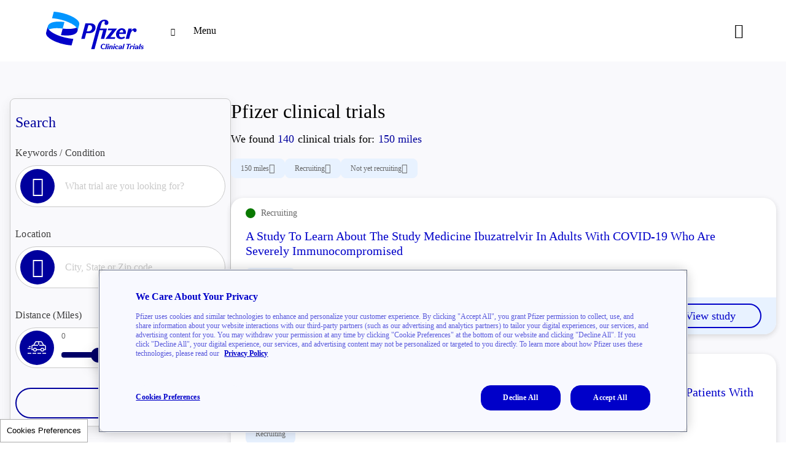

--- FILE ---
content_type: text/html; charset=UTF-8
request_url: https://www.pfizerclinicaltrials.com/find-a-trial?nctid=NCT04255875
body_size: 44322
content:
<!DOCTYPE html>
<html  lang="en" dir="ltr" prefix="og: https://ogp.me/ns#">
<head>
  <script>
    // Needed for prescreenr tracking.
    var getParamsFromLocation = () => {
      var currentURL = window.location.href;
      var url = new URL(currentURL);
      var params = [];

      url.searchParams.forEach((param, index) => {
        var objParam = {};

        if (['cmp', 'cmp2', 'ttype', 'ad1'].includes(index)) {
          objParam.key = index;
          objParam.value = param
          params.push(objParam)
        }
      })

      return params;
    }

    var setSessionStorage = (array) => {
      sessionStorage.setItem("params", JSON.stringify(array));
    }

    var getSessionStorage = (params) => {
      var paramsFromStorage = sessionStorage.getItem(params)

      return JSON.parse(paramsFromStorage);
    }

    var setWindowLocationParams = (params) => {
      var currentURL = window.location.href;

      var url = new URL(currentURL);

      if (url.searchParams.size === 0 && !url.searchParams.has('cmp') || !url.searchParams.has('ttype')) {
        params.forEach((param) => {
          var key = param.key
          var value = param.value

          url.searchParams.set(key, value)
          history.pushState(null, null, url.href)
        })
      }
    }

    if (sessionStorage.getItem('params') === null && window.location.search !== '') {
      setSessionStorage(getParamsFromLocation())
    }

    if (sessionStorage.getItem('params')) {
      setWindowLocationParams(getSessionStorage('params'))
    }
  </script>

  <link rel="preconnect" href="https://www.brightcove.com">
  <link rel="preconnect" href="https://www.adobe.com">
  <link rel="preconnect" href="https://ajax.googleapis.com">
  <link rel="preconnect" href="https://api2.fonts.com">
  <link rel="preconnect" href="https://www.facebook.com">
  <link rel="preconnect" href="https://www.jsdelivr.com">
  <link rel="preconnect" href="https://www.doubleclickbygoogle.com">
  <link rel="preconnect" href="https://cdnjs.com">
  <link href="https://use.typekit.net/fkq1mqi.css" rel="stylesheet">
  <link rel="apple-touch-icon" sizes="180x180" href="/profiles/pfmyclinicalexpcom_profile/themes/pfizer_clinical_trials/favicons/apple-touch-icon.png">
  <link rel="icon" type="image/png" sizes="32x32" href="/profiles/pfmyclinicalexpcom_profile/themes/pfizer_clinical_trials/favicons/favicon-32x32.png">
  <link rel="icon" type="image/png" sizes="16x16" href="/profiles/pfmyclinicalexpcom_profile/themes/pfizer_clinical_trials/favicons/favicon-16x16.png">
  <link rel="manifest" href="/profiles/pfmyclinicalexpcom_profile/themes/pfizer_clinical_trials/favicons/pfizerclinicaltrials.webmanifest" crossorigin="use-credentials">
  <link rel="mask-icon" href="/profiles/pfmyclinicalexpcom_profile/themes/pfizer_clinical_trials/favicons/safari-pinned-tab.svg" color="#001740">
  <link rel="icon" sizes="any" type="image/svg+xml" href="/profiles/pfmyclinicalexpcom_profile/themes/pfizer_clinical_trials/favicons/pfizer-favicon.svg">
  <meta name="msapplication-TileColor" content="#da532c">
  <meta name="theme-color" content="#ffffff">

      <script src="https://maps.googleapis.com/maps/api/js?language=en&amp;key=AIzaSyB4cb4NkEx_4rXh5ZqYPEDtHraVf7InTF4" defer=""></script>
  
              <script>
    function getTestDataForUser(){
      var returnValue = "";
      var abCookieStart = 'abjs_';
      var abCookieRegExp = new RegExp(abCookieStart+'[^;]*(;|$)','g');
      if (abCookieRegExp.test(document.cookie)) {
        var abCookieMatches = document.cookie.match(abCookieRegExp);
        for(var i = 0; i < abCookieMatches.length; i++){
          var testAndExp = abCookieMatches[i].replace(';','');

          testAndExp = testAndExp.replace(abCookieStart,'');
          returnValue += testAndExp + '|';
        }
      }

      return returnValue;
    }

    var pfPage = {
      "pageName": "Find a Clinical Trial | Pfizer Clinical Trials",
      "pageType": "Other Pages",
      "pageTitle": "Find a Clinical Trial",
    }
    var therapeuticArea = ''
    var nctId = ''
    var studyId = ''

    if (therapeuticArea.length > 0) {
      pfPage.therapeuticArea = therapeuticArea;
    }

    if (nctId.length > 0) {
      pfPage.nctId = nctId;
    }

    if (studyId.length > 0) {
      pfPage.contentOrigin = studyId;
    }

    var conditions = ''

    if (conditions.length > 0) {
      pfPage.conditions = conditions;
    }

    if ('' === '' && getTestDataForUser() !== '') {
      pfPage.abTest = getTestDataForUser();
    }

    window.pfAnalyticsData = {
      "pfPage": pfPage,
    }

    Object.defineProperties(window.pfAnalyticsData, {
      baseMetadata: {
        value: 'object',
        writable: true
      },
      _baseMetadata: {
        get: function() {
          var data = this.baseMetadata;

          data.conditions = 'eVar35';
          data.nctId = 'eVar100';
          data.abTest = 'eVar101';

          return data;
        },
        set: function(value) {
          this.baseMetadata = value;
        }
      }
    });
  </script>

  
  <meta charset="utf-8" />
<noscript><style>form.antibot * :not(.antibot-message) { display: none !important; }</style>
</noscript><style>/* @see https://github.com/aFarkas/lazysizes#broken-image-symbol */.js img.lazyload:not([src]) { visibility: hidden; }/* @see https://github.com/aFarkas/lazysizes#automatically-setting-the-sizes-attribute */.js img.lazyloaded[data-sizes=auto] { display: block; width: 100%; }</style>
<meta name="description" content="Find a Pfizer clinical trial with our search tool. Input a specific condition or keyword to see relevant results. Learn more at PfizerClinicalTrials.com." />
<link rel="canonical" href="https://www.pfizerclinicaltrials.com/find-a-trial" />
<meta name="google" content="NNso3-cHNcTYBJ5-RiiGAZxRzZhD7wjkbaf0qIskkPY" />
<meta property="og:site_name" content="PfizerClinicalTrials.com" />
<meta property="og:title" content="Pfizer Clinical Trials | Official Participant Site" />
<meta property="og:description" content="Join us in the pursuit to change patients’ lives. Each and every person in a clinical trial plays a powerful role." />
<meta property="og:image" content="https://www.pfizerclinicaltrials.com/profiles/pfmyclinicalexpcom_profile/themes/pfizer_clinical_trials/PCT_OG_Image.png" />
<meta http-equiv="x-ua-compatible" content="IE=edge" />
<meta name="Generator" content="Drupal 10 (https://www.drupal.org)" />
<meta name="MobileOptimized" content="width" />
<meta name="HandheldFriendly" content="true" />
<meta name="viewport" content="width=device-width, initial-scale=1.0" />
<script type="application/ld+json">{
    "@context": "https://schema.org",
    "@graph": [
        {
            "@type": "Article",
            "headline": "Find a trial | Pfizer Clinical Trials",
            "description": "Find a Pfizer clinical trial with our search tool. Input a specific condition or keyword to see relevant results. Learn more at PfizerClinicalTrials.com."
        }
    ]
}</script>
<link rel="icon" href="/profiles/pfmyclinicalexpcom_profile/themes/pfizer_clinical_trials/favicon.ico" type="image/vnd.microsoft.icon" />
<link rel="alternate" hreflang="en" href="https://www.pfizerclinicaltrials.com/find-a-trial" />
<link rel="alternate" hreflang="es" href="https://www.pfizerclinicaltrials.com/es/encuentre-un-estudio" />

    <title>Find a Clinical Trial | Pfizer Clinical Trials</title>
    <link rel="stylesheet" media="all" href="/sites/default/files/css/css_jdm4Kvcd8IlOu_nrEWMm7o69eoFVMN9mQZsb0yeqvwg.css?delta=0&amp;language=en&amp;theme=pfizer_clinical_trials&amp;include=eJxtTlsKAyEMvJDWI0lWs9tA1kgSS-3pK_62PwPDPIsopqqjAz9guBS5O6NjYJgyPFeyIi_UmaRhEQ79xFyYGhXg7ErAlk5qNULcLFZ0oL--zHQoKOFKML4rODCZb6s9YR3ZuDh9UH9WLpZj9ZvPJVzBpjne6QDDLw4qTaM" />
<link rel="stylesheet" media="all" href="//cdnjs.cloudflare.com/ajax/libs/jquery-confirm/3.3.2/jquery-confirm.min.css" />
<link rel="stylesheet" media="all" href="/sites/default/files/css/css_93YAzpwFCHv5UyiVmwm2kcnqoi4dqw3E5z1Wj8XRI-4.css?delta=2&amp;language=en&amp;theme=pfizer_clinical_trials&amp;include=eJxtTlsKAyEMvJDWI0lWs9tA1kgSS-3pK_62PwPDPIsopqqjAz9guBS5O6NjYJgyPFeyIi_UmaRhEQ79xFyYGhXg7ErAlk5qNULcLFZ0oL--zHQoKOFKML4rODCZb6s9YR3ZuDh9UH9WLpZj9ZvPJVzBpjne6QDDLw4qTaM" />
<link rel="stylesheet" media="all" href="https://cdnjs.cloudflare.com/ajax/libs/font-awesome/4.4.0/css/font-awesome.min.css" />
<link rel="stylesheet" media="all" href="/sites/default/files/css/css_6RswNAfS2_yPodDTWDn6-uXQGobQ0DZlGhByBBh3Bjw.css?delta=4&amp;language=en&amp;theme=pfizer_clinical_trials&amp;include=eJxtTlsKAyEMvJDWI0lWs9tA1kgSS-3pK_62PwPDPIsopqqjAz9guBS5O6NjYJgyPFeyIi_UmaRhEQ79xFyYGhXg7ErAlk5qNULcLFZ0oL--zHQoKOFKML4rODCZb6s9YR3ZuDh9UH9WLpZj9ZvPJVzBpjne6QDDLw4qTaM" />
<link rel="stylesheet" media="all" href="/sites/default/files/css/css_mi3zlfeotV9lZfeeWXHrOwF4XvkA2gLr3eHXLeRPDXE.css?delta=5&amp;language=en&amp;theme=pfizer_clinical_trials&amp;include=eJxtTlsKAyEMvJDWI0lWs9tA1kgSS-3pK_62PwPDPIsopqqjAz9guBS5O6NjYJgyPFeyIi_UmaRhEQ79xFyYGhXg7ErAlk5qNULcLFZ0oL--zHQoKOFKML4rODCZb6s9YR3ZuDh9UH9WLpZj9ZvPJVzBpjne6QDDLw4qTaM" />

      <script src="//assets.adobedtm.com/22baa8e94be8/e77f8a627566/launch-624d7c94170a.min.js" async></script>
<script src="/modules/pfizer/pfizer_analytics/js/urlconfig.js?v=1.x"></script>
<script src="//cdn-v3.conductrics.com/ac-NYYBCzPbys/v3/agent-api/js/f-uIxuhHVogS/dt-nbg8hsWaLAYYZHjUkcUZa3RSbIPpmg?apikey=api-ekzDyfrHWaeWyiMbSFhO"></script>

                <link type="text/css" rel="stylesheet" id="seckit-clickjacking-no-body" media="all" href="/modules/contrib/seckit/css/seckit.no_body.css" />
        <!-- stop SecKit protection -->
        <script type="text/javascript" src="/modules/contrib/seckit/js/seckit.document_write.js?"></script>
        <noscript>
        <link type="text/css" rel="stylesheet" id="seckit-clickjacking-noscript-tag" media="all" href="/modules/contrib/seckit/css/seckit.noscript_tag.css" />
        <div id="seckit-noscript-tag">
          Sorry, you need to enable JavaScript to visit this website.
        </div>
        </noscript></head>
<body class="path-find-a-trial fat-search page-langcode-en page-node-3446 page-node-type-landing_pages new-brand-color page-landing_pages node-3446 path-node page-node-type-landing-pages" data-nid="3446">
<div class="blur-overlay-container"></div>
<a href="#main-content" class="visually-hidden focusable skip-link">
  Skip to main content
</a>
<header class="sticky site-header" id="header" role="banner"><div class="container"><div class="header-row"><div class="header-logo global-logo"><a href="/" rel="home" aria-hidden="true"><div class="colored-logo"><svg version="1.1" id="Layer_1" xmlns="http://www.w3.org/2000/svg" x="0px" y="0px" width="100%" viewBox="0 0 4805 2178" enable-background="new 0 0 4805 2178"><path fill="#0101C9" opacity="1.000000" stroke="none" d="M 267.741 1033.86 C 281.331 1054.12 299.229 1070.45 317.09 1086.64 C 363.649 1128.83 415.718 1163.34 470.141 1194.44 C 575.445 1254.6 686.923 1300.65 801.755 1338.91 C 924.844 1379.91 1050.43 1410.86 1178.43 1432.08 C 1245.84 1443.27 1313.51 1452.19 1381.7 1457.06 C 1386.21 1457.38 1390.68 1458.25 1396.72 1459.07 C 1369.79 1558.01 1343.11 1656.2 1316.3 1754.75 C 1310.04 1754.75 1304.31 1755.1 1298.64 1754.71 C 1210.04 1748.52 1122.2 1736.79 1034.94 1720.24 C 895.087 1693.71 758.526 1655.6 625.782 1604.16 C 525.341 1565.24 428.253 1519.45 338.068 1460.05 C 286.711 1426.22 238.325 1388.74 198.526 1341.33 C 189.437 1330.5 181.093 1318.96 173.201 1307.22 C 142.935 1262.2 133.787 1213.64 148.276 1160.72 C 169.493 1083.22 189.991 1005.52 210.826 927.909 C 212.876 920.278 215.137 912.695 218.011 904.988 C 215.793 955.185 236.518 996.521 267.741 1033.86 Z"/><path fill="#0195FF" opacity="1.000000" stroke="none" d="M 1544.47 947.661 C 1542.44 943.812 1541.02 939.427 1538.25 936.181 C 1508.85 901.685 1474.39 872.77 1437.77 846.344 C 1360.31 790.447 1276.03 746.729 1188.64 708.842 C 1040.17 644.474 886.029 598.218 727.696 565.455 C 658.308 551.098 588.432 539.787 518.093 531.47 C 487.078 527.802 455.883 525.657 424.772 522.791 C 422.74 522.605 420.731 522.163 416.916 521.553 C 443.879 422.416 470.687 323.852 497.697 224.546 C 516.621 225.814 534.509 226.402 552.252 228.326 C 591.581 232.592 630.907 237.024 670.111 242.297 C 756.056 253.856 840.886 271.194 924.911 292.555 C 1051.59 324.753 1174.95 366.444 1293.85 420.902 C 1371.33 456.387 1445.97 496.975 1514.79 547.566 C 1555.25 577.305 1592.98 610.065 1624.06 649.836 C 1644.27 675.691 1660.56 703.634 1668.54 735.817 C 1675.66 764.561 1672.32 792.982 1664.89 821.067 C 1647.64 886.289 1630.12 951.441 1612.64 1016.6 C 1607.78 1034.69 1602.63 1052.72 1596.68 1069.89 C 1595.49 1063.23 1595.52 1057.41 1594.94 1051.64 C 1591.29 1015.77 1575.39 985.029 1554.45 956.525 C 1551.87 953.021 1547.83 950.589 1544.47 947.661 Z"/><path fill="#0101C9" opacity="1.000000" stroke="none" d="M 2512.39 1416.97 C 2465.71 1587.34 2419.25 1756.73 2372.72 1926.41 C 2321.15 1926.41 2270.46 1926.41 2218.87 1926.41 C 2220.03 1921.39 2220.86 1916.95 2222.06 1912.6 C 2268.93 1741.98 2315.81 1571.37 2362.76 1400.78 C 2406.71 1241.01 2450.51 1081.19 2494.87 921.532 C 2512.09 859.566 2534.66 799.599 2567.56 743.975 C 2586.77 711.503 2609.39 681.754 2637.63 656.443 C 2686.12 612.94 2743.29 591.029 2807.96 587.677 C 2844.88 585.764 2881.28 588.218 2916.43 600.84 C 2943.18 610.448 2967.02 624.599 2985.09 647.003 C 3010.48 678.506 3019.44 714.516 3010.02 753.768 C 2997.37 806.473 2941.3 839.067 2888.84 825.673 C 2845.02 814.482 2822.16 772.189 2836.26 728.123 C 2838.28 721.801 2841.27 715.782 2843.77 709.614 C 2845.64 704.986 2847.93 700.466 2849.27 695.684 C 2854.78 675.985 2846.28 660.956 2826.39 655.517 C 2806.58 650.096 2787.5 653.554 2769.2 661.841 C 2748.84 671.06 2733.7 686.372 2721.21 704.531 C 2708.83 722.538 2699.37 742.151 2693.38 763.011 C 2672.28 836.635 2651.87 910.464 2631.23 984.234 C 2630.83 985.699 2630.85 987.291 2630.52 990.163 C 2734.97 990.163 2838.58 990.163 2944.3 990.163 C 2901.93 1147.22 2860.04 1302.54 2818.05 1458.24 C 2766.59 1458.24 2715.91 1458.24 2663.64 1458.24 C 2698.77 1327.91 2733.7 1198.31 2768.92 1067.67 C 2714.37 1067.67 2661.61 1067.67 2608.33 1067.67 C 2576.36 1184.02 2544.48 1300 2512.39 1416.97 Z"/><path fill="#0195FF" opacity="1.000000" stroke="none" d="M 268.599 1033.63 C 236.518 996.521 215.793 955.185 218.314 904.03 C 232.048 834.96 273.129 787.037 331.679 752.306 C 375.866 726.095 423.945 710.012 473.692 698.608 C 522.908 687.324 572.858 681.144 623.23 677.619 C 684.469 673.334 745.773 673.093 806.934 676.55 C 863.874 679.769 920.632 686.157 977.466 691.238 C 980.281 691.49 983.019 692.579 986.796 693.531 C 985.748 698.263 984.972 702.615 983.823 706.864 C 958.958 798.494 934.045 890.109 909.161 981.735 C 908.51 984.138 908.108 986.611 907.333 990.163 C 907.084 991.264 907.017 991.015 907.017 991.015 C 889.304 988.727 871.629 986.063 853.869 984.224 C 765.037 975.052 675.94 971.193 586.664 973.606 C 504.838 975.818 423.597 983.717 344.574 1006.34 C 319.043 1013.64 294.469 1024.29 268.599 1033.63 Z"/><path fill="#0101C9" opacity="1.000000" stroke="none" d="M 906.528 991.925 C 907.017 991.015 907.084 991.264 907.132 991.159 C 927.487 992.902 947.775 994.826 968.083 996.617 C 994.638 998.943 1021.15 1002.04 1047.75 1003.22 C 1096.43 1005.4 1145.2 1007.91 1193.89 1007.55 C 1281.09 1006.89 1367.79 1000.18 1452.79 978.843 C 1483.55 971.126 1513.54 961.246 1543.5 948.006 C 1547.83 950.589 1551.87 953.021 1554.45 956.525 C 1575.39 985.029 1591.29 1015.77 1594.94 1051.64 C 1595.52 1057.41 1595.49 1063.23 1595.75 1070.15 C 1592.91 1083.27 1591 1095.56 1587.07 1107.17 C 1571.66 1152.7 1541.69 1187.12 1502.98 1214.47 C 1460.21 1244.66 1412.15 1263.02 1361.99 1276.32 C 1308.72 1290.44 1254.44 1298.86 1199.49 1301.85 C 1155.44 1304.25 1111.26 1306.15 1067.17 1305.8 C 1007.66 1305.32 948.216 1301.41 889.007 1294.78 C 868.776 1292.51 848.516 1290.43 826.486 1288.07 C 827.644 1283.09 828.487 1278.84 829.616 1274.69 C 854.797 1181.96 880.017 1089.23 905.217 996.502 C 905.542 995.305 905.753 994.07 906.528 991.925 Z"/><path fill="#0101C9" opacity="1.000000" stroke="none" d="M 1933.66 825.395 C 1939.97 801.936 1946.05 779.465 1952.33 756.199 C 1956.48 756.199 1960.19 756.199 1963.88 756.199 C 2045.19 756.2 2126.49 755.71 2207.8 756.384 C 2257.46 756.796 2304.54 767.882 2345.75 797.302 C 2388.38 827.731 2414.21 869.055 2419.68 921.14 C 2429.55 1015 2392.87 1088.59 2317.39 1143.29 C 2275.42 1173.72 2227.61 1190.41 2176.3 1196.55 C 2158.57 1198.67 2140.58 1199.33 2122.7 1199.53 C 2083.93 1199.95 2045.15 1199.65 2006.37 1199.65 C 2001.81 1199.65 1997.24 1199.65 1991.48 1199.65 C 1968.08 1285.73 1944.74 1371.59 1921.23 1458.08 C 1868.24 1458.08 1815.52 1458.08 1761.97 1458.08 C 1767.85 1436.03 1773.59 1414.34 1779.48 1392.7 C 1830.49 1204.7 1881.52 1016.71 1932.56 828.727 C 1932.77 827.932 1933.15 827.166 1933.66 825.395 M 2254.87 914.677 C 2243.08 875.125 2216.73 850.71 2176.8 841.815 C 2148.13 835.42 2118.85 839.221 2089.45 838.445 C 2064.13 931.777 2039.07 1024.07 2014.1 1116.09 C 2015.77 1117.04 2016.45 1117.75 2017.14 1117.76 C 2050.48 1118.14 2083.89 1119.37 2116.92 1113.46 C 2145.09 1108.4 2171.5 1098.6 2195.27 1082.29 C 2247.87 1046.19 2270.61 981.591 2254.87 914.677 Z"/><path fill="#0202C9" opacity="1.000000" stroke="none" d="M 3708.6 1366.88 C 3720.91 1359.76 3732.38 1353.02 3745.24 1345.46 C 3754.38 1368.28 3763.53 1391.11 3772.75 1414.06 C 3759.11 1425.43 3744.68 1433.65 3729.6 1440.65 C 3653.15 1476.16 3574.34 1481.27 3494.95 1453.72 C 3418.94 1427.36 3377.09 1371.36 3365.43 1292.29 C 3346.91 1166.61 3423.1 1051.11 3516.99 1003.23 C 3581.72 970.226 3648.54 968.139 3715.29 994.884 C 3774.02 1018.44 3805.51 1065 3816.02 1126.51 C 3822.02 1161.6 3818.69 1196.24 3810.43 1230.58 C 3810.05 1232.16 3809.15 1233.61 3808.05 1236.1 C 3757.91 1236.1 3707.56 1236.1 3657.22 1236.1 C 3607.23 1236.1 3557.24 1236.1 3505.92 1236.1 C 3505.92 1249.41 3505.22 1262.2 3506.08 1274.87 C 3507.41 1294.52 3511.89 1313.53 3520.68 1331.35 C 3536.52 1363.4 3562.61 1381.31 3597.5 1386.61 C 3636.35 1392.53 3672.79 1383.93 3708.6 1366.88 M 3637.93 1054.47 C 3607.97 1049.74 3583.07 1059.7 3562.19 1080.88 C 3539.73 1103.69 3526.3 1131.54 3517.85 1162.05 C 3517.57 1163.02 3518.27 1164.27 3518.44 1165.04 C 3575.59 1165.04 3632.38 1165.04 3689.63 1165.04 C 3692 1142.95 3691.07 1121.89 3685.42 1101.29 C 3678.94 1077.62 3665.3 1060.45 3637.93 1054.47 Z"/><path fill="#0202C9" opacity="1.000000" stroke="none" d="M 3320.58 990.355 C 3350.89 990.355 3379.94 990.355 3411.63 990.355 C 3308.41 1121.37 3206.75 1250.4 3103.57 1381.37 C 3179.08 1381.37 3251.84 1381.37 3326.42 1381.37 C 3319.58 1407.82 3313.09 1432.92 3306.53 1458.27 C 3162.38 1458.27 3019.18 1458.27 2873.52 1458.27 C 2975.93 1327.48 3077.7 1198.66 3180.66 1067.11 C 3113.05 1067.11 3048.62 1067.11 2982.66 1067.11 C 2989.43 1040.89 2995.86 1016.12 3002.52 990.355 C 3108.46 990.355 3213.9 990.355 3320.58 990.355 Z"/><path fill="#0202C9" opacity="1.000000" stroke="none" d="M 4230.34 982.692 C 4266.17 986.187 4292.56 1002 4305.44 1035.47 C 4321.64 1077.66 4299.38 1130.15 4259.13 1146.98 C 4224.46 1161.48 4192.05 1150.4 4173.87 1117.75 C 4169.4 1109.75 4165.65 1101.33 4160.85 1093.55 C 4150.17 1076.18 4135.78 1072.3 4118.38 1083.22 C 4108.99 1089.12 4100.09 1096.54 4092.74 1104.84 C 4059.56 1142.32 4037.83 1186.39 4024.07 1234.01 C 4003.84 1303.97 3985.46 1374.47 3966.29 1444.73 C 3965.09 1449.1 3963.76 1453.43 3962.35 1458.23 C 3911.29 1458.23 3860.54 1458.23 3808.2 1458.23 C 3850.24 1302.39 3892.14 1147.06 3934.2 991.102 C 3985.5 991.102 4036.57 991.102 4088.54 991.102 C 4080.57 1021.46 4072.82 1051.1 4065.05 1080.74 C 4065.77 1081.17 4066.49 1081.59 4067.2 1082.02 C 4069.11 1079.86 4071.23 1077.84 4072.89 1075.49 C 4087.39 1054.96 4103.86 1036.19 4123.53 1020.48 C 4154.43 995.822 4188.74 980.471 4230.34 982.692 M 4065.08 1085.91 C 4065.37 1085.61 4065.87 1085.33 4065.87 1085.03 C 4065.9 1084.72 4065.44 1084.4 4065.18 1084.07 C 4064.89 1084.37 4064.6 1084.65 4065.08 1085.91 Z"/><path fill="#0505CA" opacity="1.000000" stroke="none" d="M 2690.8 1727.85 C 2729.11 1684.99 2787.37 1673.96 2836.33 1694.55 C 2852.72 1701.44 2866.66 1711.78 2879.09 1726.31 C 2870.8 1735.63 2860.78 1742.91 2850.73 1752.35 C 2846.97 1748.22 2843.62 1744.1 2839.87 1740.38 C 2800.46 1701.44 2750.03 1716.45 2727.68 1755.11 C 2711.33 1783.35 2706.93 1814.05 2713.67 1845.65 C 2722.54 1887.24 2757.99 1906.73 2798.2 1892.63 C 2809.82 1888.56 2820.46 1881.75 2832.32 1875.81 C 2837.72 1883.52 2843.66 1892.01 2849.91 1900.89 C 2847.43 1903.03 2845.46 1905.21 2843.07 1906.71 C 2806.04 1929.99 2766.39 1936.59 2724.76 1922.49 C 2684.57 1908.88 2662.33 1879.45 2657.27 1837.64 C 2652.32 1796.68 2663.48 1760.13 2690.8 1727.85 Z"/><path fill="#0505CA" opacity="1.000000" stroke="none" d="M 3898.14 1925.09 C 3884.51 1925.09 3872.07 1925.09 3858.02 1925.09 C 3876.47 1856.98 3894.57 1790.16 3913.24 1721.26 C 3887.63 1720.97 3863.38 1721.3 3837.62 1721.04 C 3840.35 1709.78 3842.74 1699.87 3845.22 1689.56 C 3914.15 1689.56 3982.3 1689.56 4051.5 1689.56 C 4050.24 1695.28 4049.24 1700.44 4047.97 1705.53 C 4046.65 1710.7 4045.06 1715.8 4043.49 1721.29 C 4017.76 1721.29 3992.82 1721.29 3966.66 1721.29 C 3948.17 1789.22 3929.75 1856.89 3911.18 1925.09 C 3906.76 1925.09 3903.04 1925.09 3898.14 1925.09 Z"/><path fill="#0404CA" opacity="1.000000" stroke="none" d="M 3185.67 1915.43 C 3184.51 1919.16 3183.56 1921.87 3182.58 1924.68 C 3166.01 1924.68 3149.85 1924.68 3132.61 1924.68 C 3133.25 1921.06 3133.59 1917.94 3134.37 1914.95 C 3141.77 1887.19 3149.33 1859.49 3156.61 1831.71 C 3158.29 1825.31 3160.04 1818.67 3160.04 1812.14 C 3160.04 1798.94 3149.27 1791.12 3137 1795.97 C 3130.4 1798.6 3123.36 1803.37 3119.57 1809.17 C 3113.51 1818.39 3108.78 1828.9 3105.65 1839.51 C 3097.41 1867.43 3090.31 1895.69 3082.6 1924.39 C 3065.81 1924.39 3049.31 1924.39 3031.1 1924.39 C 3045.13 1871.92 3059.01 1819.94 3072.95 1767.83 C 3089.91 1767.83 3106.04 1767.83 3122.74 1767.83 C 3121.7 1773.92 3120.79 1779.45 3119.41 1787.6 C 3124.5 1783.32 3127.56 1780.75 3130.6 1778.18 C 3143.67 1767.18 3158.46 1761.83 3175.68 1764.08 C 3194.83 1766.58 3209.02 1779.91 3210.77 1799.07 C 3211.63 1808.44 3211.08 1818.38 3208.87 1827.5 C 3201.81 1856.61 3193.63 1885.45 3185.67 1915.43 Z"/><path fill="#0505CA" opacity="1.000000" stroke="none" d="M 4300.09 1920.87 C 4292.23 1923.8 4285.33 1927.01 4278.08 1928.53 C 4258.08 1932.74 4239.22 1924.2 4231.3 1908.13 C 4222.7 1890.69 4227.37 1867.4 4243.24 1854.95 C 4250.3 1849.43 4258.72 1844.52 4267.3 1842.33 C 4282.11 1838.56 4297.58 1837.3 4312.7 1834.62 C 4319.6 1833.41 4326.71 1832.21 4333.09 1829.47 C 4343.38 1825.06 4348.24 1815.16 4346.46 1805.16 C 4344.86 1796.11 4338.56 1790.68 4326.78 1789.19 C 4321.49 1788.52 4316 1788.67 4310.67 1789.27 C 4298.35 1790.66 4290.03 1796.54 4287.16 1809.61 C 4284.46 1821.89 4276.8 1827.37 4265.05 1827.22 C 4252.07 1827.08 4243.85 1817.03 4247.67 1804.56 C 4249.56 1798.41 4253.26 1792.43 4257.42 1787.45 C 4265.97 1777.26 4277.7 1771.56 4290.27 1767.97 C 4311.07 1762.04 4332.16 1761.27 4353.26 1766.24 C 4385.67 1773.88 4400.74 1797.25 4393.02 1829.67 C 4385.52 1861.21 4376.73 1892.45 4368.35 1924.41 C 4352.09 1924.41 4336 1924.41 4319.13 1924.41 C 4320.23 1918.26 4321.24 1912.49 4322.59 1904.91 C 4314.22 1910.88 4307.55 1915.61 4300.09 1920.87 M 4275.68 1881.1 C 4277.64 1895.07 4282.66 1900.15 4295.32 1899.73 C 4300.14 1899.58 4305.4 1898.57 4309.63 1896.38 C 4326.97 1887.45 4334.37 1872.25 4336.2 1854.33 C 4323.55 1856.13 4311.71 1857.69 4299.93 1859.51 C 4288.2 1861.32 4278.11 1865.34 4275.68 1881.1 Z"/><path fill="#0505CA" opacity="1.000000" stroke="none" d="M 3592.61 1815.19 C 3593.69 1797.6 3588.62 1791.12 3572.62 1789.03 C 3568.15 1788.45 3563.49 1788.6 3558.98 1789.02 C 3545.65 1790.25 3536.6 1796.16 3533.67 1810.45 C 3531.24 1822.21 3522.77 1827.69 3510.89 1827.2 C 3499.07 1826.7 3491.18 1817.59 3494.03 1806.17 C 3495.59 1799.96 3498.62 1793.15 3503.12 1788.85 C 3510.21 1782.09 3518.46 1775.8 3527.34 1771.83 C 3550.92 1761.32 3575.85 1760.35 3600.71 1766.57 C 3633.6 1774.81 3647.42 1797.53 3639.48 1830.48 C 3631.99 1861.61 3623.43 1892.48 3615.13 1924.26 C 3599.09 1924.26 3583.05 1924.26 3565.98 1924.26 C 3566.96 1918.38 3567.91 1912.52 3569.25 1904.49 C 3565.17 1907.68 3562.61 1909.53 3560.22 1911.56 C 3549.84 1920.34 3538.07 1926.23 3524.65 1928.71 C 3504.58 1932.44 3485.77 1924.09 3477.91 1907.99 C 3469.37 1890.47 3474.1 1867.28 3490.04 1854.86 C 3497.12 1849.36 3505.56 1844.43 3514.14 1842.3 C 3529.38 1838.51 3545.18 1836.89 3560.79 1834.68 C 3573.94 1832.82 3586.49 1830.3 3592.61 1815.19 M 3559.22 1894.92 C 3574.5 1885.41 3581.06 1871.05 3583.01 1854.21 C 3570.93 1856 3559.54 1857.38 3548.27 1859.46 C 3542.66 1860.49 3536.82 1861.95 3531.89 1864.67 C 3523.61 1869.23 3520.4 1879.62 3523.3 1888.54 C 3525.67 1895.81 3532.45 1900.32 3542.08 1899.71 C 3547.31 1899.39 3552.43 1897.25 3559.22 1894.92 Z"/><path fill="#0606CA" opacity="1.000000" stroke="none" d="M 4574.16 1763.85 C 4600.13 1764.4 4622.34 1771.64 4641.54 1789.84 C 4634.35 1797.71 4627.95 1804.7 4621.05 1812.21 C 4617.97 1809.62 4615.22 1807.28 4612.45 1805.01 C 4603.58 1797.76 4593.67 1792.31 4582.3 1790.91 C 4575.88 1790.12 4569.04 1790.77 4562.65 1792.08 C 4555.57 1793.54 4550.91 1798.65 4550.33 1806.07 C 4549.82 1812.78 4554.37 1816.84 4559.88 1819.42 C 4567.4 1822.94 4575.2 1825.83 4582.82 1829.17 C 4590.43 1832.5 4598.34 1835.39 4605.43 1839.62 C 4624.15 1850.82 4630.14 1868.3 4623 1889.09 C 4616.65 1907.57 4602.81 1918.57 4585 1924.19 C 4555.37 1933.55 4526.65 1930.17 4499.32 1915.34 C 4496.41 1913.76 4493.66 1911.81 4491.07 1909.74 C 4488.83 1907.93 4486.94 1905.69 4484.13 1902.85 C 4490.4 1895.31 4496.65 1887.79 4503.05 1880.08 C 4508.46 1884.59 4512.96 1888.94 4518.07 1892.45 C 4532 1902.04 4547.23 1906.69 4564.11 1902.09 C 4567.97 1901.03 4571.96 1898.98 4574.87 1896.28 C 4581.62 1890.01 4581.22 1881.22 4573.6 1876.05 C 4567.83 1872.14 4561.03 1869.75 4554.65 1866.74 C 4543.8 1861.59 4532.19 1857.57 4522.18 1851.07 C 4507.55 1841.58 4502.39 1827.23 4505.94 1809.8 C 4509.54 1792.09 4519.95 1779.97 4535.63 1771.95 C 4547.36 1765.94 4560 1763.74 4574.16 1763.85 Z"/><path fill="#0505CA" opacity="1.000000" stroke="none" d="M 3470.57 1819.17 C 3466.13 1830.78 3458.86 1837.26 3446.78 1837.01 C 3435.01 1836.77 3428.09 1830.36 3427.29 1818.72 C 3427.03 1815 3427.55 1811.23 3427.37 1807.48 C 3426.89 1796.93 3420.87 1790.57 3410.54 1789.22 C 3398.26 1787.62 3387.64 1791.47 3380.97 1801.52 C 3375.34 1810.01 3370.92 1819.71 3367.95 1829.47 C 3363.68 1843.6 3363.8 1858.32 3367.71 1872.68 C 3373.68 1894.5 3391.41 1905.77 3413.43 1900.9 C 3422.6 1898.87 3431.2 1894.34 3441.83 1890.27 C 3445.14 1895.9 3449.21 1902.82 3453.74 1910.51 C 3431.57 1925.46 3408.1 1931.69 3382.29 1928.73 C 3376.55 1928.07 3370.79 1926.78 3365.23 1925.11 C 3334.44 1915.91 3316.12 1893.27 3314.45 1861.32 C 3311.16 1798.23 3365.87 1749.57 3431.1 1767.2 C 3439.3 1769.42 3447.31 1773.96 3454.18 1779.09 C 3467 1788.66 3473.85 1801.55 3470.57 1819.17 Z"/><path fill="#0404CA" opacity="1.000000" stroke="none" d="M 4419.34 1856.92 C 4434.48 1800.51 4449.43 1745.1 4464.41 1689.61 C 4481.57 1689.61 4498.09 1689.61 4515.88 1689.61 C 4494.74 1768.38 4473.83 1846.22 4452.82 1924.47 C 4435.65 1924.47 4419.13 1924.47 4401.32 1924.47 C 4407.38 1901.85 4413.27 1879.88 4419.34 1856.92 Z"/><path fill="#0404CA" opacity="1.000000" stroke="none" d="M 3661.41 1925.08 C 3656.54 1925.08 3652.85 1925.08 3647.79 1925.08 C 3669.04 1845.95 3689.91 1768.16 3710.98 1689.73 C 3727.77 1689.73 3744.2 1689.73 3762.5 1689.73 C 3741.53 1767.97 3720.68 1845.63 3699.38 1925.08 C 3687.28 1925.08 3674.93 1925.08 3661.41 1925.08 Z"/><path fill="#0404CA" opacity="1.000000" stroke="none" d="M 2914.46 1715.89 C 2916.85 1706.85 2918.97 1698.81 2921.32 1689.88 C 2938.08 1689.88 2954.93 1689.88 2972.92 1689.88 C 2951.89 1768.16 2930.99 1846.01 2909.93 1924.4 C 2893.1 1924.4 2876.6 1924.4 2858.35 1924.4 C 2877.08 1854.79 2895.64 1785.83 2914.46 1715.89 Z"/><path fill="#0505CA" opacity="1.000000" stroke="none" d="M 4099.26 1769.29 C 4108.67 1764.85 4117.7 1763.7 4126.95 1764.78 C 4141.51 1766.48 4150.85 1776.96 4150.45 1790.73 C 4150.05 1805.42 4137.72 1818.79 4123.99 1819.12 C 4116.44 1819.31 4110.56 1815.73 4105.42 1810.35 C 4091.8 1796.1 4085.15 1796.36 4072.75 1811.61 C 4063.12 1823.47 4057.77 1837.41 4053.91 1851.99 C 4048.06 1874.1 4042.27 1896.22 4036.46 1918.32 C 4035.95 1920.27 4035.29 1922.17 4034.6 1924.51 C 4017.62 1924.51 4001.13 1924.51 3983.29 1924.51 C 3997.5 1871.82 4011.53 1819.88 4025.58 1767.79 C 4042.79 1767.79 4058.92 1767.79 4076.22 1767.79 C 4075.01 1774.61 4073.86 1781.09 4072.39 1789.3 C 4082.19 1781.9 4090.28 1775.78 4099.26 1769.29 M 4073.86 1790.75 C 4073.29 1790.55 4072.71 1790.35 4072.15 1790.15 C 4072.34 1790.75 4072.54 1791.36 4073.86 1790.75 Z"/><path fill="#0505CA" opacity="1.000000" stroke="none" d="M 2978.55 1797.59 C 2981.38 1787.4 2983.87 1778.18 2986.58 1768.2 C 3003.16 1768.2 3019.66 1768.2 3038 1768.2 C 3024.18 1820.05 3010.4 1871.63 2996.19 1924.93 C 2979.6 1925.3 2962.77 1925.04 2944.64 1925.03 C 2956.05 1882.03 2967.14 1840.29 2978.55 1797.59 Z"/><path fill="#0505CA" opacity="1.000000" stroke="none" d="M 3255.18 1783.83 C 3256.72 1778.07 3258.06 1773.31 3259.54 1768.03 C 3276.43 1768.03 3292.95 1768.03 3310.9 1768.03 C 3296.92 1820.25 3283.11 1871.95 3269.11 1924.3 C 3252.32 1924.3 3235.82 1924.3 3217.51 1924.3 C 3230.08 1877.54 3242.51 1831.18 3255.18 1783.83 Z"/><path fill="#0505CA" opacity="1.000000" stroke="none" d="M 4203.76 1859.56 C 4197.77 1881.8 4191.98 1903.04 4186.12 1924.56 C 4169.05 1924.56 4152.52 1924.56 4134.7 1924.56 C 4148.75 1872.02 4162.59 1820.31 4176.58 1768.05 C 4193.5 1768.05 4209.94 1768.05 4228.05 1768.05 C 4219.91 1798.58 4211.93 1828.56 4203.76 1859.56 Z"/><path fill="#0606CA" opacity="1.000000" stroke="none" d="M 3308.76 1738.35 C 3305.15 1739.7 3302.44 1740.94 3299.61 1741.38 C 3283.13 1743.95 3269.1 1731.4 3269.55 1714.7 C 3270 1698.85 3284.21 1684.61 3300.09 1684.1 C 3319.51 1683.48 3332.46 1701.42 3325.76 1719.7 C 3322.75 1727.88 3317.26 1733.84 3308.76 1738.35 Z"/><path fill="#0606CA" opacity="1.000000" stroke="none" d="M 3028.65 1741 C 3015.43 1742.6 3005.21 1738.94 2999.55 1727.55 C 2994.04 1716.47 2996.17 1705.62 3004.02 1696.22 C 3012.06 1686.56 3022.49 1682.11 3035.04 1684.83 C 3049.49 1687.97 3057.93 1703.26 3053.58 1717.6 C 3049.9 1729.78 3041.58 1737.15 3028.65 1741 Z"/><path fill="#0707CA" opacity="1.000000" stroke="none" d="M 4209.85 1741.56 C 4192.95 1736.09 4186.52 1728.58 4186.63 1715.44 C 4186.71 1702.48 4196.08 1689.89 4209.21 1685.63 C 4219.99 1682.14 4229.97 1683.91 4237.82 1692.33 C 4245.66 1700.76 4246.87 1710.87 4242.25 1721.28 C 4236.25 1734.72 4225.58 1741.46 4209.85 1741.56 Z"/><path fill="#FFFFFF" opacity="1.000000" stroke="none" d="M 4064.71 1085.43 C 4064.6 1084.65 4064.89 1084.37 4065.18 1084.07 C 4065.44 1084.4 4065.9 1084.72 4065.87 1085.03 C 4065.87 1085.33 4065.37 1085.61 4064.71 1085.43 Z"/><path fill="#FFFFFF" opacity="1.000000" stroke="none" d="M 4073.29 1791.36 C 4072.54 1791.36 4072.34 1790.75 4072.15 1790.15 C 4072.71 1790.35 4073.29 1790.55 4073.29 1791.36 Z"/></svg></div><div class="alternate-white-logo"><svg xmlns="http://www.w3.org/2000/svg" version="1.1" id="Layer_1" x="0px" y="0px" width="100%" viewBox="0 0 4805 2178" enable-background="new 0 0 4805 2178"><path fill="#FFFFFF" opacity="1.000000" stroke="none" d="M 267.741 1033.86 C 281.331 1054.12 299.229 1070.45 317.09 1086.64 C 363.649 1128.83 415.718 1163.34 470.141 1194.44 C 575.445 1254.6 686.923 1300.65 801.755 1338.91 C 924.844 1379.91 1050.43 1410.86 1178.43 1432.08 C 1245.84 1443.27 1313.51 1452.19 1381.7 1457.06 C 1386.21 1457.38 1390.68 1458.25 1396.72 1459.07 C 1369.79 1558.01 1343.11 1656.2 1316.3 1754.75 C 1310.04 1754.75 1304.31 1755.1 1298.64 1754.71 C 1210.04 1748.52 1122.2 1736.79 1034.94 1720.24 C 895.087 1693.71 758.526 1655.6 625.782 1604.16 C 525.341 1565.24 428.253 1519.45 338.068 1460.05 C 286.711 1426.22 238.325 1388.74 198.526 1341.33 C 189.437 1330.5 181.093 1318.96 173.201 1307.22 C 142.935 1262.2 133.787 1213.64 148.276 1160.72 C 169.493 1083.22 189.991 1005.52 210.826 927.909 C 212.876 920.278 215.137 912.695 218.011 904.988 C 215.793 955.185 236.518 996.521 267.741 1033.86 Z"/><path fill="#FFFFFF" opacity="1.000000" stroke="none" d="M 1544.47 947.661 C 1542.44 943.812 1541.02 939.427 1538.25 936.181 C 1508.85 901.685 1474.39 872.77 1437.77 846.344 C 1360.31 790.447 1276.03 746.729 1188.64 708.842 C 1040.17 644.474 886.029 598.218 727.696 565.455 C 658.308 551.098 588.432 539.787 518.093 531.47 C 487.078 527.802 455.883 525.657 424.772 522.791 C 422.74 522.605 420.731 522.163 416.916 521.553 C 443.879 422.416 470.687 323.852 497.697 224.546 C 516.621 225.814 534.509 226.402 552.252 228.326 C 591.581 232.592 630.907 237.024 670.111 242.297 C 756.056 253.856 840.886 271.194 924.911 292.555 C 1051.59 324.753 1174.95 366.444 1293.85 420.902 C 1371.33 456.387 1445.97 496.975 1514.79 547.566 C 1555.25 577.305 1592.98 610.065 1624.06 649.836 C 1644.27 675.691 1660.56 703.634 1668.54 735.817 C 1675.66 764.561 1672.32 792.982 1664.89 821.067 C 1647.64 886.289 1630.12 951.441 1612.64 1016.6 C 1607.78 1034.69 1602.63 1052.72 1596.68 1069.89 C 1595.49 1063.23 1595.52 1057.41 1594.94 1051.64 C 1591.29 1015.77 1575.39 985.029 1554.45 956.525 C 1551.87 953.021 1547.83 950.589 1544.47 947.661 Z"/><path fill="#FFFFFF" opacity="1.000000" stroke="none" d="M 2512.39 1416.97 C 2465.71 1587.34 2419.25 1756.73 2372.72 1926.41 C 2321.15 1926.41 2270.46 1926.41 2218.87 1926.41 C 2220.03 1921.39 2220.86 1916.95 2222.06 1912.6 C 2268.93 1741.98 2315.81 1571.37 2362.76 1400.78 C 2406.71 1241.01 2450.51 1081.19 2494.87 921.532 C 2512.09 859.566 2534.66 799.599 2567.56 743.975 C 2586.77 711.503 2609.39 681.754 2637.63 656.443 C 2686.12 612.94 2743.29 591.029 2807.96 587.677 C 2844.88 585.764 2881.28 588.218 2916.43 600.84 C 2943.18 610.448 2967.02 624.599 2985.09 647.003 C 3010.48 678.506 3019.44 714.516 3010.02 753.768 C 2997.37 806.473 2941.3 839.067 2888.84 825.673 C 2845.02 814.482 2822.16 772.189 2836.26 728.123 C 2838.28 721.801 2841.27 715.782 2843.77 709.614 C 2845.64 704.986 2847.93 700.466 2849.27 695.684 C 2854.78 675.985 2846.28 660.956 2826.39 655.517 C 2806.58 650.096 2787.5 653.554 2769.2 661.841 C 2748.84 671.06 2733.7 686.372 2721.21 704.531 C 2708.83 722.538 2699.37 742.151 2693.38 763.011 C 2672.28 836.635 2651.87 910.464 2631.23 984.234 C 2630.83 985.699 2630.85 987.291 2630.52 990.163 C 2734.97 990.163 2838.58 990.163 2944.3 990.163 C 2901.93 1147.22 2860.04 1302.54 2818.05 1458.24 C 2766.59 1458.24 2715.91 1458.24 2663.64 1458.24 C 2698.77 1327.91 2733.7 1198.31 2768.92 1067.67 C 2714.37 1067.67 2661.61 1067.67 2608.33 1067.67 C 2576.36 1184.02 2544.48 1300 2512.39 1416.97 Z"/><path fill="#FFFFFF" opacity="1.000000" stroke="none" d="M 312.512 1011.61 C 282.393 976.777 262.936 937.971 265.302 889.95 C 278.197 825.11 316.766 780.123 371.734 747.52 C 413.222 722.913 458.359 707.816 505.065 697.111 C 551.273 686.518 598.167 680.715 645.46 677.408 C 702.955 673.385 760.51 673.159 817.932 676.404 C 871.389 679.426 924.677 685.422 978.038 690.192 C 980.68 690.428 983.251 691.45 986.796 692.345 C 985.812 696.788 985.085 700.871 984.005 704.862 C 960.659 790.878 937.27 876.882 913.909 962.896 C 913.295 965.151 912.92 967.473 912.192 970.807 C 911.957 971.841 911.897 971.607 911.897 971.607 C 895.265 969.458 878.671 966.959 861.997 965.231 C 778.598 956.622 694.946 952.999 611.129 955.265 C 534.306 957.342 458.033 964.756 383.843 985.994 C 359.873 992.844 336.801 1002.85 312.512 1011.61 Z" style=""/><path fill="#FFFFFF" opacity="1.000000" stroke="none" d="M 901.691 1025.65 C 902.151 1024.84 902.212 1025.05 902.258 1024.96 C 921.384 1026.52 940.446 1028.24 959.526 1029.84 C 984.476 1031.92 1009.39 1034.68 1034.37 1035.73 C 1080.12 1037.68 1125.94 1039.92 1171.68 1039.6 C 1253.61 1039.01 1335.09 1033.02 1414.95 1013.97 C 1443.84 1007.08 1472.03 998.266 1500.16 986.448 C 1504.22 988.753 1508.02 990.923 1510.47 994.051 C 1530.13 1019.5 1545.09 1046.93 1548.5 1078.95 C 1549.05 1084.1 1549.02 1089.29 1549.27 1095.47 C 1546.61 1107.18 1544.8 1118.15 1541.12 1128.52 C 1526.62 1169.15 1498.47 1199.87 1462.09 1224.29 C 1421.92 1251.24 1376.77 1267.61 1329.64 1279.48 C 1279.58 1292.1 1228.59 1299.61 1176.96 1302.27 C 1135.55 1304.42 1094.05 1306.12 1052.63 1305.8 C 996.715 1305.38 940.86 1301.89 885.229 1295.97 C 866.219 1293.94 847.185 1292.09 826.486 1289.98 C 827.574 1285.53 828.366 1281.74 829.427 1278.03 C 853.086 1195.27 876.781 1112.5 900.46 1029.74 C 900.764 1028.66 900.964 1027.56 901.691 1025.65 Z" style=""/><path fill="#FFFFFF" opacity="1.000000" stroke="none" d="M 1933.66 825.395 C 1939.97 801.936 1946.05 779.465 1952.33 756.199 C 1956.48 756.199 1960.19 756.199 1963.88 756.199 C 2045.19 756.2 2126.49 755.71 2207.8 756.384 C 2257.46 756.796 2304.54 767.882 2345.75 797.302 C 2388.38 827.731 2414.21 869.055 2419.68 921.14 C 2429.55 1015 2392.87 1088.59 2317.39 1143.29 C 2275.42 1173.72 2227.61 1190.41 2176.3 1196.55 C 2158.57 1198.67 2140.58 1199.33 2122.7 1199.53 C 2083.93 1199.95 2045.15 1199.65 2006.37 1199.65 C 2001.81 1199.65 1997.24 1199.65 1991.48 1199.65 C 1968.08 1285.73 1944.74 1371.59 1921.23 1458.08 C 1868.24 1458.08 1815.52 1458.08 1761.97 1458.08 C 1767.85 1436.03 1773.59 1414.34 1779.48 1392.7 C 1830.49 1204.7 1881.52 1016.71 1932.56 828.727 C 1932.77 827.932 1933.15 827.166 1933.66 825.395 M 2254.87 914.677 C 2243.08 875.125 2216.73 850.71 2176.8 841.815 C 2148.13 835.42 2118.85 839.221 2089.45 838.445 C 2064.13 931.777 2039.07 1024.07 2014.1 1116.09 C 2015.77 1117.04 2016.45 1117.75 2017.14 1117.76 C 2050.48 1118.14 2083.89 1119.37 2116.92 1113.46 C 2145.09 1108.4 2171.5 1098.6 2195.27 1082.29 C 2247.87 1046.19 2270.61 981.591 2254.87 914.677 Z"/><path fill="#FFFFFF" opacity="1.000000" stroke="none" d="M 3708.6 1366.88 C 3720.91 1359.76 3732.38 1353.02 3745.24 1345.46 C 3754.38 1368.28 3763.53 1391.11 3772.75 1414.06 C 3759.11 1425.43 3744.68 1433.65 3729.6 1440.65 C 3653.15 1476.16 3574.34 1481.27 3494.95 1453.72 C 3418.94 1427.36 3377.09 1371.36 3365.43 1292.29 C 3346.91 1166.61 3423.1 1051.11 3516.99 1003.23 C 3581.72 970.226 3648.54 968.139 3715.29 994.884 C 3774.02 1018.44 3805.51 1065 3816.02 1126.51 C 3822.02 1161.6 3818.69 1196.24 3810.43 1230.58 C 3810.05 1232.16 3809.15 1233.61 3808.05 1236.1 C 3757.91 1236.1 3707.56 1236.1 3657.22 1236.1 C 3607.23 1236.1 3557.24 1236.1 3505.92 1236.1 C 3505.92 1249.41 3505.22 1262.2 3506.08 1274.87 C 3507.41 1294.52 3511.89 1313.53 3520.68 1331.35 C 3536.52 1363.4 3562.61 1381.31 3597.5 1386.61 C 3636.35 1392.53 3672.79 1383.93 3708.6 1366.88 M 3637.93 1054.47 C 3607.97 1049.74 3583.07 1059.7 3562.19 1080.88 C 3539.73 1103.69 3526.3 1131.54 3517.85 1162.05 C 3517.57 1163.02 3518.27 1164.27 3518.44 1165.04 C 3575.59 1165.04 3632.38 1165.04 3689.63 1165.04 C 3692 1142.95 3691.07 1121.89 3685.42 1101.29 C 3678.94 1077.62 3665.3 1060.45 3637.93 1054.47 Z"/><path fill="#FFFFFF" opacity="1.000000" stroke="none" d="M 3320.58 990.355 C 3350.89 990.355 3379.94 990.355 3411.63 990.355 C 3308.41 1121.37 3206.75 1250.4 3103.57 1381.37 C 3179.08 1381.37 3251.84 1381.37 3326.42 1381.37 C 3319.58 1407.82 3313.09 1432.92 3306.53 1458.27 C 3162.38 1458.27 3019.18 1458.27 2873.52 1458.27 C 2975.93 1327.48 3077.7 1198.66 3180.66 1067.11 C 3113.05 1067.11 3048.62 1067.11 2982.66 1067.11 C 2989.43 1040.89 2995.86 1016.12 3002.52 990.355 C 3108.46 990.355 3213.9 990.355 3320.58 990.355 Z"/><path fill="#FFFFFF" opacity="1.000000" stroke="none" d="M 4230.34 982.692 C 4266.17 986.187 4292.56 1002 4305.44 1035.47 C 4321.64 1077.66 4299.38 1130.15 4259.13 1146.98 C 4224.46 1161.48 4192.05 1150.4 4173.87 1117.75 C 4169.4 1109.75 4165.65 1101.33 4160.85 1093.55 C 4150.17 1076.18 4135.78 1072.3 4118.38 1083.22 C 4108.99 1089.12 4100.09 1096.54 4092.74 1104.84 C 4059.56 1142.32 4037.83 1186.39 4024.07 1234.01 C 4003.84 1303.97 3985.46 1374.47 3966.29 1444.73 C 3965.09 1449.1 3963.76 1453.43 3962.35 1458.23 C 3911.29 1458.23 3860.54 1458.23 3808.2 1458.23 C 3850.24 1302.39 3892.14 1147.06 3934.2 991.102 C 3985.5 991.102 4036.57 991.102 4088.54 991.102 C 4080.57 1021.46 4072.82 1051.1 4065.05 1080.74 C 4065.77 1081.17 4066.49 1081.59 4067.2 1082.02 C 4069.11 1079.86 4071.23 1077.84 4072.89 1075.49 C 4087.39 1054.96 4103.86 1036.19 4123.53 1020.48 C 4154.43 995.822 4188.74 980.471 4230.34 982.692 M 4065.08 1085.91 C 4065.37 1085.61 4065.87 1085.33 4065.87 1085.03 C 4065.9 1084.72 4065.44 1084.4 4065.18 1084.07 C 4064.89 1084.37 4064.6 1084.65 4065.08 1085.91 Z"/><path fill="#FFFFFF" opacity="1.000000" stroke="none" d="M 2690.8 1727.85 C 2729.11 1684.99 2787.37 1673.96 2836.33 1694.55 C 2852.72 1701.44 2866.66 1711.78 2879.09 1726.31 C 2870.8 1735.63 2860.78 1742.91 2850.73 1752.35 C 2846.97 1748.22 2843.62 1744.1 2839.87 1740.38 C 2800.46 1701.44 2750.03 1716.45 2727.68 1755.11 C 2711.33 1783.35 2706.93 1814.05 2713.67 1845.65 C 2722.54 1887.24 2757.99 1906.73 2798.2 1892.63 C 2809.82 1888.56 2820.46 1881.75 2832.32 1875.81 C 2837.72 1883.52 2843.66 1892.01 2849.91 1900.89 C 2847.43 1903.03 2845.46 1905.21 2843.07 1906.71 C 2806.04 1929.99 2766.39 1936.59 2724.76 1922.49 C 2684.57 1908.88 2662.33 1879.45 2657.27 1837.64 C 2652.32 1796.68 2663.48 1760.13 2690.8 1727.85 Z"/><path fill="#FFFFFF" opacity="1.000000" stroke="none" d="M 3898.14 1925.09 C 3884.51 1925.09 3872.07 1925.09 3858.02 1925.09 C 3876.47 1856.98 3894.57 1790.16 3913.24 1721.26 C 3887.63 1720.97 3863.38 1721.3 3837.62 1721.04 C 3840.35 1709.78 3842.74 1699.87 3845.22 1689.56 C 3914.15 1689.56 3982.3 1689.56 4051.5 1689.56 C 4050.24 1695.28 4049.24 1700.44 4047.97 1705.53 C 4046.65 1710.7 4045.06 1715.8 4043.49 1721.29 C 4017.76 1721.29 3992.82 1721.29 3966.66 1721.29 C 3948.17 1789.22 3929.75 1856.89 3911.18 1925.09 C 3906.76 1925.09 3903.04 1925.09 3898.14 1925.09 Z"/><path fill="#FFFFFF" opacity="1.000000" stroke="none" d="M 3185.67 1915.43 C 3184.51 1919.16 3183.56 1921.87 3182.58 1924.68 C 3166.01 1924.68 3149.85 1924.68 3132.61 1924.68 C 3133.25 1921.06 3133.59 1917.94 3134.37 1914.95 C 3141.77 1887.19 3149.33 1859.49 3156.61 1831.71 C 3158.29 1825.31 3160.04 1818.67 3160.04 1812.14 C 3160.04 1798.94 3149.27 1791.12 3137 1795.97 C 3130.4 1798.6 3123.36 1803.37 3119.57 1809.17 C 3113.51 1818.39 3108.78 1828.9 3105.65 1839.51 C 3097.41 1867.43 3090.31 1895.69 3082.6 1924.39 C 3065.81 1924.39 3049.31 1924.39 3031.1 1924.39 C 3045.13 1871.92 3059.01 1819.94 3072.95 1767.83 C 3089.91 1767.83 3106.04 1767.83 3122.74 1767.83 C 3121.7 1773.92 3120.79 1779.45 3119.41 1787.6 C 3124.5 1783.32 3127.56 1780.75 3130.6 1778.18 C 3143.67 1767.18 3158.46 1761.83 3175.68 1764.08 C 3194.83 1766.58 3209.02 1779.91 3210.77 1799.07 C 3211.63 1808.44 3211.08 1818.38 3208.87 1827.5 C 3201.81 1856.61 3193.63 1885.45 3185.67 1915.43 Z"/><path fill="#FFFFFF" opacity="1.000000" stroke="none" d="M 4300.09 1920.87 C 4292.23 1923.8 4285.33 1927.01 4278.08 1928.53 C 4258.08 1932.74 4239.22 1924.2 4231.3 1908.13 C 4222.7 1890.69 4227.37 1867.4 4243.24 1854.95 C 4250.3 1849.43 4258.72 1844.52 4267.3 1842.33 C 4282.11 1838.56 4297.58 1837.3 4312.7 1834.62 C 4319.6 1833.41 4326.71 1832.21 4333.09 1829.47 C 4343.38 1825.06 4348.24 1815.16 4346.46 1805.16 C 4344.86 1796.11 4338.56 1790.68 4326.78 1789.19 C 4321.49 1788.52 4316 1788.67 4310.67 1789.27 C 4298.35 1790.66 4290.03 1796.54 4287.16 1809.61 C 4284.46 1821.89 4276.8 1827.37 4265.05 1827.22 C 4252.07 1827.08 4243.85 1817.03 4247.67 1804.56 C 4249.56 1798.41 4253.26 1792.43 4257.42 1787.45 C 4265.97 1777.26 4277.7 1771.56 4290.27 1767.97 C 4311.07 1762.04 4332.16 1761.27 4353.26 1766.24 C 4385.67 1773.88 4400.74 1797.25 4393.02 1829.67 C 4385.52 1861.21 4376.73 1892.45 4368.35 1924.41 C 4352.09 1924.41 4336 1924.41 4319.13 1924.41 C 4320.23 1918.26 4321.24 1912.49 4322.59 1904.91 C 4314.22 1910.88 4307.55 1915.61 4300.09 1920.87 M 4275.68 1881.1 C 4277.64 1895.07 4282.66 1900.15 4295.32 1899.73 C 4300.14 1899.58 4305.4 1898.57 4309.63 1896.38 C 4326.97 1887.45 4334.37 1872.25 4336.2 1854.33 C 4323.55 1856.13 4311.71 1857.69 4299.93 1859.51 C 4288.2 1861.32 4278.11 1865.34 4275.68 1881.1 Z"/><path fill="#FFFFFF" opacity="1.000000" stroke="none" d="M 3592.61 1815.19 C 3593.69 1797.6 3588.62 1791.12 3572.62 1789.03 C 3568.15 1788.45 3563.49 1788.6 3558.98 1789.02 C 3545.65 1790.25 3536.6 1796.16 3533.67 1810.45 C 3531.24 1822.21 3522.77 1827.69 3510.89 1827.2 C 3499.07 1826.7 3491.18 1817.59 3494.03 1806.17 C 3495.59 1799.96 3498.62 1793.15 3503.12 1788.85 C 3510.21 1782.09 3518.46 1775.8 3527.34 1771.83 C 3550.92 1761.32 3575.85 1760.35 3600.71 1766.57 C 3633.6 1774.81 3647.42 1797.53 3639.48 1830.48 C 3631.99 1861.61 3623.43 1892.48 3615.13 1924.26 C 3599.09 1924.26 3583.05 1924.26 3565.98 1924.26 C 3566.96 1918.38 3567.91 1912.52 3569.25 1904.49 C 3565.17 1907.68 3562.61 1909.53 3560.22 1911.56 C 3549.84 1920.34 3538.07 1926.23 3524.65 1928.71 C 3504.58 1932.44 3485.77 1924.09 3477.91 1907.99 C 3469.37 1890.47 3474.1 1867.28 3490.04 1854.86 C 3497.12 1849.36 3505.56 1844.43 3514.14 1842.3 C 3529.38 1838.51 3545.18 1836.89 3560.79 1834.68 C 3573.94 1832.82 3586.49 1830.3 3592.61 1815.19 M 3559.22 1894.92 C 3574.5 1885.41 3581.06 1871.05 3583.01 1854.21 C 3570.93 1856 3559.54 1857.38 3548.27 1859.46 C 3542.66 1860.49 3536.82 1861.95 3531.89 1864.67 C 3523.61 1869.23 3520.4 1879.62 3523.3 1888.54 C 3525.67 1895.81 3532.45 1900.32 3542.08 1899.71 C 3547.31 1899.39 3552.43 1897.25 3559.22 1894.92 Z"/><path fill="#FFFFFF" opacity="1.000000" stroke="none" d="M 4574.16 1763.85 C 4600.13 1764.4 4622.34 1771.64 4641.54 1789.84 C 4634.35 1797.71 4627.95 1804.7 4621.05 1812.21 C 4617.97 1809.62 4615.22 1807.28 4612.45 1805.01 C 4603.58 1797.76 4593.67 1792.31 4582.3 1790.91 C 4575.88 1790.12 4569.04 1790.77 4562.65 1792.08 C 4555.57 1793.54 4550.91 1798.65 4550.33 1806.07 C 4549.82 1812.78 4554.37 1816.84 4559.88 1819.42 C 4567.4 1822.94 4575.2 1825.83 4582.82 1829.17 C 4590.43 1832.5 4598.34 1835.39 4605.43 1839.62 C 4624.15 1850.82 4630.14 1868.3 4623 1889.09 C 4616.65 1907.57 4602.81 1918.57 4585 1924.19 C 4555.37 1933.55 4526.65 1930.17 4499.32 1915.34 C 4496.41 1913.76 4493.66 1911.81 4491.07 1909.74 C 4488.83 1907.93 4486.94 1905.69 4484.13 1902.85 C 4490.4 1895.31 4496.65 1887.79 4503.05 1880.08 C 4508.46 1884.59 4512.96 1888.94 4518.07 1892.45 C 4532 1902.04 4547.23 1906.69 4564.11 1902.09 C 4567.97 1901.03 4571.96 1898.98 4574.87 1896.28 C 4581.62 1890.01 4581.22 1881.22 4573.6 1876.05 C 4567.83 1872.14 4561.03 1869.75 4554.65 1866.74 C 4543.8 1861.59 4532.19 1857.57 4522.18 1851.07 C 4507.55 1841.58 4502.39 1827.23 4505.94 1809.8 C 4509.54 1792.09 4519.95 1779.97 4535.63 1771.95 C 4547.36 1765.94 4560 1763.74 4574.16 1763.85 Z"/><path fill="#FFFFFF" opacity="1.000000" stroke="none" d="M 3470.57 1819.17 C 3466.13 1830.78 3458.86 1837.26 3446.78 1837.01 C 3435.01 1836.77 3428.09 1830.36 3427.29 1818.72 C 3427.03 1815 3427.55 1811.23 3427.37 1807.48 C 3426.89 1796.93 3420.87 1790.57 3410.54 1789.22 C 3398.26 1787.62 3387.64 1791.47 3380.97 1801.52 C 3375.34 1810.01 3370.92 1819.71 3367.95 1829.47 C 3363.68 1843.6 3363.8 1858.32 3367.71 1872.68 C 3373.68 1894.5 3391.41 1905.77 3413.43 1900.9 C 3422.6 1898.87 3431.2 1894.34 3441.83 1890.27 C 3445.14 1895.9 3449.21 1902.82 3453.74 1910.51 C 3431.57 1925.46 3408.1 1931.69 3382.29 1928.73 C 3376.55 1928.07 3370.79 1926.78 3365.23 1925.11 C 3334.44 1915.91 3316.12 1893.27 3314.45 1861.32 C 3311.16 1798.23 3365.87 1749.57 3431.1 1767.2 C 3439.3 1769.42 3447.31 1773.96 3454.18 1779.09 C 3467 1788.66 3473.85 1801.55 3470.57 1819.17 Z"/><path fill="#FFFFFF" opacity="1.000000" stroke="none" d="M 4419.34 1856.92 C 4434.48 1800.51 4449.43 1745.1 4464.41 1689.61 C 4481.57 1689.61 4498.09 1689.61 4515.88 1689.61 C 4494.74 1768.38 4473.83 1846.22 4452.82 1924.47 C 4435.65 1924.47 4419.13 1924.47 4401.32 1924.47 C 4407.38 1901.85 4413.27 1879.88 4419.34 1856.92 Z"/><path fill="#FFFFFF" opacity="1.000000" stroke="none" d="M 3661.41 1925.08 C 3656.54 1925.08 3652.85 1925.08 3647.79 1925.08 C 3669.04 1845.95 3689.91 1768.16 3710.98 1689.73 C 3727.77 1689.73 3744.2 1689.73 3762.5 1689.73 C 3741.53 1767.97 3720.68 1845.63 3699.38 1925.08 C 3687.28 1925.08 3674.93 1925.08 3661.41 1925.08 Z"/><path fill="#FFFFFF" opacity="1.000000" stroke="none" d="M 2914.46 1715.89 C 2916.85 1706.85 2918.97 1698.81 2921.32 1689.88 C 2938.08 1689.88 2954.93 1689.88 2972.92 1689.88 C 2951.89 1768.16 2930.99 1846.01 2909.93 1924.4 C 2893.1 1924.4 2876.6 1924.4 2858.35 1924.4 C 2877.08 1854.79 2895.64 1785.83 2914.46 1715.89 Z"/><path fill="#FFFFFF" opacity="1.000000" stroke="none" d="M 4099.26 1769.29 C 4108.67 1764.85 4117.7 1763.7 4126.95 1764.78 C 4141.51 1766.48 4150.85 1776.96 4150.45 1790.73 C 4150.05 1805.42 4137.72 1818.79 4123.99 1819.12 C 4116.44 1819.31 4110.56 1815.73 4105.42 1810.35 C 4091.8 1796.1 4085.15 1796.36 4072.75 1811.61 C 4063.12 1823.47 4057.77 1837.41 4053.91 1851.99 C 4048.06 1874.1 4042.27 1896.22 4036.46 1918.32 C 4035.95 1920.27 4035.29 1922.17 4034.6 1924.51 C 4017.62 1924.51 4001.13 1924.51 3983.29 1924.51 C 3997.5 1871.82 4011.53 1819.88 4025.58 1767.79 C 4042.79 1767.79 4058.92 1767.79 4076.22 1767.79 C 4075.01 1774.61 4073.86 1781.09 4072.39 1789.3 C 4082.19 1781.9 4090.28 1775.78 4099.26 1769.29 M 4073.86 1790.75 C 4073.29 1790.55 4072.71 1790.35 4072.15 1790.15 C 4072.34 1790.75 4072.54 1791.36 4073.86 1790.75 Z"/><path fill="#FFFFFF" opacity="1.000000" stroke="none" d="M 2978.55 1797.59 C 2981.38 1787.4 2983.87 1778.18 2986.58 1768.2 C 3003.16 1768.2 3019.66 1768.2 3038 1768.2 C 3024.18 1820.05 3010.4 1871.63 2996.19 1924.93 C 2979.6 1925.3 2962.77 1925.04 2944.64 1925.03 C 2956.05 1882.03 2967.14 1840.29 2978.55 1797.59 Z"/><path fill="#FFFFFF" opacity="1.000000" stroke="none" d="M 3255.18 1783.83 C 3256.72 1778.07 3258.06 1773.31 3259.54 1768.03 C 3276.43 1768.03 3292.95 1768.03 3310.9 1768.03 C 3296.92 1820.25 3283.11 1871.95 3269.11 1924.3 C 3252.32 1924.3 3235.82 1924.3 3217.51 1924.3 C 3230.08 1877.54 3242.51 1831.18 3255.18 1783.83 Z"/><path fill="#FFFFFF" opacity="1.000000" stroke="none" d="M 4203.76 1859.56 C 4197.77 1881.8 4191.98 1903.04 4186.12 1924.56 C 4169.05 1924.56 4152.52 1924.56 4134.7 1924.56 C 4148.75 1872.02 4162.59 1820.31 4176.58 1768.05 C 4193.5 1768.05 4209.94 1768.05 4228.05 1768.05 C 4219.91 1798.58 4211.93 1828.56 4203.76 1859.56 Z"/><path fill="#FFFFFF" opacity="1.000000" stroke="none" d="M 3308.76 1738.35 C 3305.15 1739.7 3302.44 1740.94 3299.61 1741.38 C 3283.13 1743.95 3269.1 1731.4 3269.55 1714.7 C 3270 1698.85 3284.21 1684.61 3300.09 1684.1 C 3319.51 1683.48 3332.46 1701.42 3325.76 1719.7 C 3322.75 1727.88 3317.26 1733.84 3308.76 1738.35 Z"/><path fill="#FFFFFF" opacity="1.000000" stroke="none" d="M 3028.65 1741 C 3015.43 1742.6 3005.21 1738.94 2999.55 1727.55 C 2994.04 1716.47 2996.17 1705.62 3004.02 1696.22 C 3012.06 1686.56 3022.49 1682.11 3035.04 1684.83 C 3049.49 1687.97 3057.93 1703.26 3053.58 1717.6 C 3049.9 1729.78 3041.58 1737.15 3028.65 1741 Z"/><path fill="#FFFFFF" opacity="1.000000" stroke="none" d="M 4209.85 1741.56 C 4192.95 1736.09 4186.52 1728.58 4186.63 1715.44 C 4186.71 1702.48 4196.08 1689.89 4209.21 1685.63 C 4219.99 1682.14 4229.97 1683.91 4237.82 1692.33 C 4245.66 1700.76 4246.87 1710.87 4242.25 1721.28 C 4236.25 1734.72 4225.58 1741.46 4209.85 1741.56 Z"/><path fill="#FFFFFF" opacity="1.000000" stroke="none" d="M 4064.71 1085.43 C 4064.6 1084.65 4064.89 1084.37 4065.18 1084.07 C 4065.44 1084.4 4065.9 1084.72 4065.87 1085.03 C 4065.87 1085.33 4065.37 1085.61 4064.71 1085.43 Z"/><path fill="#FFFFFF" opacity="1.000000" stroke="none" d="M 4073.29 1791.36 C 4072.54 1791.36 4072.34 1790.75 4072.15 1790.15 C 4072.71 1790.35 4073.29 1790.55 4073.29 1791.36 Z"/></svg></div></a></div><div class="header-container"><button type="button" class="main-menu-toggle"><span>Menu</span></button><div class="main-navigation" aria-label="Main navigation"><div class="container"><ul class="menu-tabs 1st-level tab-list" role="tablist"><li><ul class="second-level "><span class="child-second-level-title">OVERVIEW</span><li class="children-second-level"><ul class=""><li ><a  href="/about-clinical-trials">About clinical trials</a></li><li ><a  href="/about/how-clinical-trials-work">How clinical trials work</a></li><li ><a  href="/about/protecting-your-safety-and-privacy">Protecting your safety &amp; privacy</a></li><li ><a  href="/about/steps-to-join">Steps to join a clinical trial</a></li><li ><a  href="/breakthroughsforall">Diversity and inclusion</a></li></ul></li><span class="child-second-level-title">PARTICIPANTS &amp; CAREGIVERS</span><li class="children-second-level"><ul class=""><li ><a  href="/for-current-clinical-trial-participants">For current clinical participants</a></li><li ><a  href="/for-past-clinical-trial-participants">For past clinical participants</a></li><li ><a  href="/about/information-for-caregivers">Information for caregivers</a></li></ul></li></ul></li><li><ul class="second-level "><span class="child-second-level-title">AREAS OF RESEARCH</span><li class="children-second-level"><ul class=""><li ><a  href="/our-research">Our research</a></li><li ><a  href="/our-research/inflammation-immunology">Inflammation &amp; Immunology</a></li><li ><a  href="/our-research/internal-medicine">Internal Medicine</a></li><li ><a  href="/our-research/oncology">Oncology</a></li><li ><a  href="/our-research/pediatric-clinical-trials">Pediatric</a></li><li ><a  href="/our-research/rare-diseases">Rare Diseases</a></li><li ><a  href="/our-research/vaccines">Vaccines</a></li></ul></li><span class="child-second-level-title">GET CONNECTED</span><li class="children-second-level"><ul class=""><li ><a  href="/pfizerconnect?ad1=VYAG">PfizerConnect - Join Now</a></li></ul></li></ul></li><li><ul class="second-level "><span class="child-second-level-title">OUR RESEARCH UNIT</span><li class="children-second-level"><ul class=""><li ><a  href="/our-research/pcru-new-haven">Pfizer Clinical Research Unit (PCRU)</a></li><li ><a  href="/pcru-find-a-trial">PCRU trial list</a></li><li ><a  href="/pcru-referrals">Referral program</a></li><li ><a  href="/pcru-new-haven/loyalty">Participant loyalty program</a></li></ul></li><span class="child-second-level-title">RESOURCES</span><li class="children-second-level"><ul class=""><li ><a  href="/about/hear-from-clinical-trial-participants">Hear from clinical participants</a></li><li ><a  href="/about/guidance-and-support-throughout-clinical-trial-process">Educational tools &amp; resources</a></li><li ><a  href="/about/frequently-asked-questions">FAQs</a></li></ul></li><span class="child-second-level-title">HEALTHCARE PROFESSIONALS (HCP)</span><li class="children-second-level"><ul class=""><li ><a  href="/HCP">Explore clinical trials</a></li></ul></li></ul></li><li class="driver-item" style="background: #F9F9FC"><div class="driver-container"><div class="drivers-navigation-block" data-postal-codes-restrictions=""  class="drivers-navigation-block"><div class="driver-icon"><svg xmlns="http://www.w3.org/2000/svg" width="48" height="48" viewBox="0 0 48 48" fill="none"><g clip-path="url(#clip0_763_1832)"><path d="M39.7048 35.0099C38.6998 35.0099 37.7698 35.3399 37.0198 35.8799L32.5798 31.4399C34.3198 29.4449 35.3698 26.8499 35.3698 23.9999C35.3698 21.1499 34.2598 18.4499 32.4598 16.4399L37.0048 11.8949C37.7698 12.4349 38.6848 12.7649 39.6898 12.7649C42.2398 12.7649 44.3098 10.6949 44.3098 8.1449C44.3098 5.5949 42.2398 3.5249 39.6898 3.5249C37.1398 3.5249 35.0698 5.5949 35.0698 8.1449C35.0698 9.1499 35.3998 10.0799 35.9398 10.8299L31.3798 15.3899C29.3848 13.6799 26.8048 12.6449 23.9848 12.6449C21.1648 12.6449 18.5398 13.7099 16.5448 15.4349L11.9398 10.8299C12.4798 10.0649 12.8098 9.1499 12.8098 8.1449C12.8098 5.5949 10.7398 3.5249 8.18982 3.5249C5.63982 3.5249 3.56982 5.5949 3.56982 8.1449C3.56982 10.6949 5.63982 12.7649 8.18982 12.7649C9.19482 12.7649 10.1248 12.4349 10.8748 11.8949L15.4798 16.4999C13.7098 18.5099 12.6148 21.1349 12.6148 24.0149C12.6148 26.8949 13.6498 29.4149 15.3598 31.4099L10.8748 35.8949C10.1098 35.3549 9.19482 35.0249 8.18982 35.0249C5.63982 35.0249 3.56982 37.0949 3.56982 39.6449C3.56982 42.1949 5.63982 44.2649 8.18982 44.2649C10.7398 44.2649 12.8098 42.1949 12.8098 39.6449C12.8098 38.6399 12.4798 37.7099 11.9398 36.9599L16.4248 32.4749C18.4348 34.2749 21.0898 35.3849 23.9848 35.3849C26.8798 35.3849 29.4898 34.3049 31.4998 32.5199L35.9398 36.9599C35.3998 37.7249 35.0698 38.6399 35.0698 39.6449C35.0698 42.1949 37.1398 44.2649 39.6898 44.2649C42.2398 44.2649 44.3098 42.1949 44.3098 39.6449C44.3098 37.0949 42.2398 35.0249 39.6898 35.0249L39.7048 35.0099ZM39.7048 5.0099C41.4298 5.0099 42.8248 6.4199 42.8248 8.1299C42.8248 9.8399 41.4148 11.2499 39.7048 11.2499C37.9948 11.2499 36.5848 9.8399 36.5848 8.1299C36.5848 6.4199 37.9798 5.0099 39.7048 5.0099ZM8.20482 11.2649C6.47982 11.2649 5.08482 9.8549 5.08482 8.1449C5.08482 6.4349 6.49482 5.0249 8.20482 5.0249C9.91482 5.0249 11.3248 6.4349 11.3248 8.1449C11.3248 9.8549 9.91482 11.2649 8.20482 11.2649ZM8.20482 42.7649C6.47982 42.7649 5.08482 41.3549 5.08482 39.6449C5.08482 37.9349 6.49482 36.5249 8.20482 36.5249C9.91482 36.5249 11.3248 37.9349 11.3248 39.6449C11.3248 41.3549 9.91482 42.7649 8.20482 42.7649ZM23.9998 33.8699C21.5098 33.8699 19.2298 32.9399 17.4898 31.4099C17.1148 31.0799 16.7548 30.7199 16.4398 30.3449C14.9998 28.6349 14.1298 26.4149 14.1298 24.0149C14.1298 21.6149 15.0448 19.2899 16.5598 17.5649C16.8898 17.1899 17.2348 16.8299 17.6248 16.5149C19.3498 15.0449 21.5698 14.1599 24.0148 14.1599C26.4598 14.1599 28.6348 15.0299 30.3448 16.4699C30.7348 16.7849 31.0798 17.1449 31.4098 17.5199C32.9398 19.2599 33.8698 21.5399 33.8698 24.0299C33.8698 26.5199 32.9848 28.6949 31.5148 30.4199C31.1848 30.7949 30.8398 31.1549 30.4648 31.4849C28.7248 32.9849 26.4748 33.9149 23.9998 33.9149V33.8699ZM39.7048 42.7649C37.9798 42.7649 36.5848 41.3549 36.5848 39.6449C36.5848 37.9349 37.9798 36.5249 39.7048 36.5249C41.4298 36.5249 42.8248 37.9349 42.8248 39.6449C42.8248 41.3549 41.4148 42.7649 39.7048 42.7649Z" fill="white"></path></g><defs><clipPath id="clip0_763_1832"><rect width="48" height="48" fill="white"></rect></clipPath></defs></svg></div><h6>Join PfizerConnect </h6><p>Get notified about <strong>Pfizer clinical trials</strong> that may be right for you - now and over time.</p><a href="/pfizerconnect?ad1=TBAX" class="btn button js-analytics-driver-navigation" >Sign up</a></div></div></li></ul><div class="home-item"><a href="/" class="home icon-home mobile-home-item">Home</a></div></div></div><div class="trial-extra-button trial"></div>
          <div class="language-menu-container">
    <div class="menu-wrapper">
        <div class="language-switcher">
          <button class="icon-planet" title="Language switcher"></button>
          <ul class="language-switcher-menu">
                          <li>
                                  <a href="/find-a-trial?nctid=NCT04255875" class="language-link is-active" hreflang="en" data-drupal-link-query="{&quot;nctid&quot;:&quot;NCT04255875&quot;}" data-drupal-link-system-path="node/3446" aria-current="page">English</a>
                              </li>
                          <li>
                                  <a href="/es/encuentre-un-estudio" class="language-link" hreflang="es" data-drupal-link-system-path="node/3446">Español</a>
                              </li>
                      </ul>
        </div>
    </div>
  </div>

  <button class="find-a-trial"><span>Find a trial</span></button></div></div></div></header><main role="main"><div><article><div><div class="layout layout--onecol"><div  class="layout__region layout__region--content"><div><section class="fat-form-section"><div class="container"><form class="fat-search-ajax-form fat-form" data-drupal-selector="fat-search-ajax-form" action="/find-a-trial?nctid=NCT04255875" method="post" id="fat-search-ajax-form" accept-charset="UTF-8"><div class="fat-search-form-wrapper" data-drupal-selector="edit-form-container"><div class="hide-from-tablet d-flex" data-drupal-selector="edit-hide-button"><button class="hide-fat-filters js-toggle-fat-filters btn-none" type="button" data-drupal-selector="edit-button"><i class="icon-close" data-drupal-selector="edit-icon"></i></button></div><div class="condition-form-wrapper" data-drupal-selector="edit-search-wrapper"><h4 data-drupal-selector="edit-heading">Search</h4><div class="form-item-search-container js-form-item form-item js-form-type-textfield form-item-condition js-form-item-condition"><label for="edit-condition">Keywords / Condition</label><div class="fat-input-wrapper"><div class="circle-icon"><i class="icon-search"></i></div><input class="keywords-condition condition-search-input form-text" placeholder="What trial are you looking for?" data-drupal-selector="edit-condition" type="text" id="edit-condition" name="condition" value="" size="60" maxlength="128" /><button type="button" class="clear-form js-clear-form"><i class="icon-close"></i></button></div></div><div class="form-item-location-container js-form-item form-item js-form-type-textfield form-item-location js-form-item-location location"><label for="edit-location">Location</label><div class="fat-input-wrapper"><div class="circle-icon"><i class="icon-pin-map"></i></div><input class="search_location location form-autocomplete form-text" placeholder="City, State or Zip code" data-drupal-selector="edit-location" data-autocomplete-path="/autocomplete/clinical_trial/location.json" type="text" id="edit-location" name="location" value="" size="60" maxlength="128" /><button type="button" class="clear-form js-clear-form"><i class="icon-close"></i></button></div></div><div class="form-item-range js-form-item form-item js-form-type-number form-item-distance js-form-item-distance"><label for="edit-distance">Distance (Miles)</label><div class="form-range-wrapper"><div class="range-icon"><img src="/profiles/pfmyclinicalexpcom_profile/themes/pfizer_clinical_trials/patternlab/public/images/car-icon.svg" alt="alt" /></div><div id="fat-range" class="range"><span class="min">0</span><span class="max">500</span></div><div class="distance js-distance-fat"><div class="js-form-item form-item js-form-type-number form-item-distance js-form-item-distance form-no-label"><input data-drupal-selector="edit-distance" type="number" id="edit-distance" name="distance" value="150" step="1" min="0" max="500" class="form-number" /></div></div></div></div><div class="form-item form-action form-actions js-form-wrapper form-wrapper" data-drupal-selector="edit-actions" id="edit-actions"><input class="btn button js-form-submit form-submit" data-drupal-selector="edit-submit" type="submit" id="edit-submit" name="op" value="Search" /></div></div><div class="fat-filters-container" data-drupal-selector="edit-form-filter-container"><h4 data-drupal-selector="edit-heading">Filters<span class="clear-all-filters js-clear-all-filters" data-drupal-selector="edit-clear-filter">Clear filters</span></h4><div fat data-drupal-selector="edit-status" id="edit-status--wrapper" class="fieldgroup form-composite fat-filter-item is-open"><div class="filter-header js-toggle-filter"><h5>
      Status
    </h5><div class="tooltip" title="The status is selected by default in order to show all clinical trials. You can choose to remove the ‘Not yet recruiting’ to show all current trials."><i class="icon-info"></i></div></div><div class="filter-content"><div id="edit-status" class="form-checkboxes"><div class="form-item-checkbox js-form-item form-item js-form-type-checkbox form-item-status-22 js-form-item-status-22"><input fat data-drupal-selector="edit-status-22" type="checkbox" id="edit-status-22" name="status[22]" value="22" checked="checked" class="form-checkbox" /><label for="edit-status-22" class="option">Recruiting</label></div><div class="form-item-checkbox js-form-item form-item js-form-type-checkbox form-item-status-23 js-form-item-status-23"><input fat data-drupal-selector="edit-status-23" type="checkbox" id="edit-status-23" name="status[23]" value="23" checked="checked" class="form-checkbox" /><label for="edit-status-23" class="option">Not yet recruiting</label></div></div></div></div><div fat data-drupal-selector="edit-gender" id="edit-gender--wrapper" class="fieldgroup form-composite fat-filter-item"><div class="filter-header js-toggle-filter"><h5>
      Sex
    </h5><div class="tooltip" title="The sex of people who may participate in a clinical trial (female, male or select both). Sex is a person’s classification based on assignment at birth. Eligibility based on sex is distinct from eligibility based on gender."><i class="icon-info"></i></div></div><div class="filter-content"><div id="edit-gender" class="form-checkboxes"><div class="form-item-checkbox js-form-item form-item js-form-type-checkbox form-item-gender-2 js-form-item-gender-2"><input fat data-drupal-selector="edit-gender-2" type="checkbox" id="edit-gender-2" name="gender[2]" value="2" class="form-checkbox" /><label for="edit-gender-2" class="option">Female</label></div><div class="form-item-checkbox js-form-item form-item js-form-type-checkbox form-item-gender-1 js-form-item-gender-1"><input fat data-drupal-selector="edit-gender-1" type="checkbox" id="edit-gender-1" name="gender[1]" value="1" class="form-checkbox" /><label for="edit-gender-1" class="option">Male</label></div></div></div></div><div fat data-drupal-selector="edit-age" id="edit-age--wrapper" class="fieldgroup form-composite fat-filter-item"><div class="filter-header js-toggle-filter"><h5>
      Age
    </h5><div class="tooltip" title="The age a person must be to participate in a clinical trial. "><i class="icon-info"></i></div></div><div class="filter-content"><div id="edit-age" class="form-checkboxes"><div class="form-item-checkbox js-form-item form-item js-form-type-checkbox form-item-age-0-17 js-form-item-age-0-17"><input fat data-drupal-selector="edit-age-0-17" type="checkbox" id="edit-age-0-17" name="age[0_17]" value="0_17" class="form-checkbox" /><label for="edit-age-0-17" class="option">0 - 17</label></div><div class="form-item-checkbox js-form-item form-item js-form-type-checkbox form-item-age-18 js-form-item-age-18"><input fat data-drupal-selector="edit-age-18" type="checkbox" id="edit-age-18" name="age[18]" value="18" class="form-checkbox" /><label for="edit-age-18" class="option">18 +</label></div></div></div></div><input class="current-pager" data-drupal-selector="edit-current-pager" type="hidden" name="current_pager" value="1" /><div class="form-item form-action form-mobile-action form-actions js-form-wrapper form-wrapper" data-drupal-selector="edit-actions" id="edit-actions--2"><input class="btn button js-form-submit form-submit" data-drupal-selector="edit-submit" type="submit" id="edit-submit--2" name="op" value="Apply Filters" /></div></div></div><div class="results-wrapper" data-drupal-selector="edit-results"><div class="results-content js-form-wrapper form-wrapper" data-drupal-selector="edit-list" id="edit-list"><div class="results-wrapper-head"><div class="hide-to-tablet"><h1 class="rwh-title typo-h3 ff-tomorrow">
        Pfizer clinical trials
      </h1></div><div class="hide-from-tablet rwh-title-wrapper"><h1 class="rwh-title typo-h2-mob ff-tomorrow">
        Search Results
      </h1><button type="button" class="show-fat-filters js-toggle-fat-filters btn-none">
          Filters
          <i class="icon-filter"></i></button></div><p class="rwh-description typo-body-l">
                  We found <strong>140</strong> clinical trials for: <strong>150 miles</strong></p><div class="keyword-list chips-list"><button class="keyword-list-item chips-remove js-remove-keyword btn-none" data-search-input="distance" data-search-original="" type="button">
            150 miles
              <i class="icon-close-normalized"></i></button><button class="keyword-list-item chips-remove js-remove-keyword btn-none" data-search-input="status[22]" data-search-original="22" type="button">
            Recruiting
              <i class="icon-close-normalized"></i></button><button class="keyword-list-item chips-remove js-remove-keyword btn-none" data-search-input="status[23]" data-search-original="23" type="button">
            Not yet recruiting
              <i class="icon-close-normalized"></i></button></div></div><div class="results-items-wrapper"><div class="result-item nct"><div class="result-item-content"><div class="item-status"><div class="recruiting-status-wrap"><div class="circle green"></div><div class="status">Recruiting</div></div></div><div class="item-title">A Study to Learn About the Study Medicine Ibuzatrelvir in Adults With COVID-19 Who Are Severely Immunocompromised</div><div class="middle-container"><ul class="keyword-list keywords-blue-13"><li>Recruiting</li></ul></div></div><div class="result-item-bottom"><div class="rib-items"><div class="rib-item typo-body-s">
                        NCT07013474
          </div><div class="rib-item typo-body-s"><span class="fw-medium text-blue-11">
              Sex:
            </span>
                        All
          </div><div class="rib-item typo-body-s"><span class="fw-medium text-blue-11">
              Age:
            </span>
                        18+
          </div><div class="rib-item typo-body-s"><span class="fw-medium text-blue-11">
              Locations:
            </span>
                        109
          </div></div><a href="/nct07013474-covid-19-trial" class="btn">View study</a></div><a href="/nct07013474-covid-19-trial" class="item-link"></a></div><div class="result-item nct"><div class="result-item-content"><div class="item-status"><div class="recruiting-status-wrap"><div class="circle green"></div><div class="status">Recruiting</div></div></div><div class="item-title">A Study to Learn About a Study Medicine Called Ibuzatrelvir in Adult and Adolescent Patients With COVID-19 Who Are Not Hospitalized But Are at Risk For Severe Disease</div><div class="middle-container"><ul class="keyword-list keywords-blue-13"><li>Recruiting</li></ul></div></div><div class="result-item-bottom"><div class="rib-items"><div class="rib-item typo-body-s">
                        NCT06679140
          </div><div class="rib-item typo-body-s"><span class="fw-medium text-blue-11">
              Sex:
            </span>
                        All
          </div><div class="rib-item typo-body-s"><span class="fw-medium text-blue-11">
              Age:
            </span>
                        12+
          </div><div class="rib-item typo-body-s"><span class="fw-medium text-blue-11">
              Locations:
            </span>
                        225
          </div></div><a href="/nct06679140-covid-19-trial" class="btn">View study</a></div><a href="/nct06679140-covid-19-trial" class="item-link"></a></div><div class="result-item nct"><div class="result-item-content"><div class="item-status"><div class="recruiting-status-wrap"><div class="circle green"></div><div class="status">Recruiting</div></div></div><div class="item-title">A Study to Learn About the Effects of the Combination of Elranatamab (PF-06863135) and Iberdomide in Patients With Relapsed or Refractory Multiple Myeloma (MagnetisMM-30)</div><div class="middle-container"><ul class="keyword-list keywords-blue-13"><li>Recruiting</li></ul></div></div><div class="result-item-bottom"><div class="rib-items"><div class="rib-item typo-body-s">
                        NCT06215118
          </div><div class="rib-item typo-body-s"><span class="fw-medium text-blue-11">
              Sex:
            </span>
                        All
          </div><div class="rib-item typo-body-s"><span class="fw-medium text-blue-11">
              Age:
            </span>
                        18+
          </div><div class="rib-item typo-body-s"><span class="fw-medium text-blue-11">
              Locations:
            </span>
                        38
          </div></div><a href="/nct06215118-multiple-myeloma-trial" class="btn">View study</a></div><a href="/nct06215118-multiple-myeloma-trial" class="item-link"></a></div><div class="result-item nct"><div class="result-item-content"><div class="item-status"><div class="recruiting-status-wrap"><div class="circle green"></div><div class="status">Recruiting</div></div></div><div class="item-title">A Phase 3 Study of Revaccination in Subsequent Pregnancies With Bivalent RSV Vaccine and Duration of Protection of a Single Dose</div><div class="middle-container"><ul class="keyword-list keywords-blue-13"><li>Recruiting</li></ul></div></div><div class="result-item-bottom"><div class="rib-items"><div class="rib-item typo-body-s">
                        NCT06866405
          </div><div class="rib-item typo-body-s"><span class="fw-medium text-blue-11">
              Sex:
            </span>
                        All
          </div><div class="rib-item typo-body-s"><span class="fw-medium text-blue-11">
              Age:
            </span>
                        0+
          </div><div class="rib-item typo-body-s"><span class="fw-medium text-blue-11">
              Locations:
            </span>
                        90
          </div></div><a href="/nct06866405-respiratory-syncytial-virus-trial" class="btn">View study</a></div><a href="/nct06866405-respiratory-syncytial-virus-trial" class="item-link"></a></div><div class="result-item nct"><div class="result-item-content"><div class="item-status"><div class="recruiting-status-wrap"><div class="circle green"></div><div class="status">Recruiting</div></div></div><div class="item-title">A Study to Learn About the Medicine Ponsegromab in Adults With Cancer of the Pancreas Which Has Spread and Caused Significant Body Weight Loss and Fatigue</div><div class="middle-container"><ul class="keyword-list keywords-blue-13"><li>Recruiting</li></ul></div></div><div class="result-item-bottom"><div class="rib-items"><div class="rib-item typo-body-s">
                        NCT06989437
          </div><div class="rib-item typo-body-s"><span class="fw-medium text-blue-11">
              Sex:
            </span>
                        All
          </div><div class="rib-item typo-body-s"><span class="fw-medium text-blue-11">
              Age:
            </span>
                        18+
          </div><div class="rib-item typo-body-s"><span class="fw-medium text-blue-11">
              Locations:
            </span>
                        50
          </div></div><a href="/nct06989437-cachexia-and-metastatic-pancreatic-cancer-trial" class="btn">View study</a></div><a href="/nct06989437-cachexia-and-metastatic-pancreatic-cancer-trial" class="item-link"></a></div><div class="result-item nct"><div class="result-item-content"><div class="item-status"><div class="recruiting-status-wrap"><div class="circle green"></div><div class="status">Recruiting</div></div></div><div class="item-title">This Study Will Explore Whether a Combination of the Investigational Drug Mevrometostat (PF-06821497) and Enzalutamide Will Work Better Than Taking Enzalutamide Alone in Participants With mCSPC Who Are ARPI naïve.</div><div class="middle-container"><ul class="keyword-list keywords-blue-13"><li>Recruiting</li></ul></div></div><div class="result-item-bottom"><div class="rib-items"><div class="rib-item typo-body-s">
                        NCT07028853
          </div><div class="rib-item typo-body-s"><span class="fw-medium text-blue-11">
              Sex:
            </span>
                        Male
          </div><div class="rib-item typo-body-s"><span class="fw-medium text-blue-11">
              Age:
            </span>
                        18+
          </div><div class="rib-item typo-body-s"><span class="fw-medium text-blue-11">
              Locations:
            </span>
                        108
          </div></div><a href="/nct07028853-prostate-cancer-trial" class="btn">View study</a></div><a href="/nct07028853-prostate-cancer-trial" class="item-link"></a></div><div class="result-item nct"><div class="result-item-content"><div class="item-status"><div class="recruiting-status-wrap"><div class="circle green"></div><div class="status">Recruiting</div></div></div><div class="item-title">A Study to Learn About the Study Medicine Called PF-08634404 in Combination With Chemotherapy in Adult Participants With Metastatic Colorectal Cancer</div><div class="middle-container"><ul class="keyword-list keywords-blue-13"><li>Recruiting</li></ul></div></div><div class="result-item-bottom"><div class="rib-items"><div class="rib-item typo-body-s">
                        NCT07222800
          </div><div class="rib-item typo-body-s"><span class="fw-medium text-blue-11">
              Sex:
            </span>
                        All
          </div><div class="rib-item typo-body-s"><span class="fw-medium text-blue-11">
              Age:
            </span>
                        18+
          </div><div class="rib-item typo-body-s"><span class="fw-medium text-blue-11">
              Locations:
            </span>
                        16
          </div></div><a href="/nct07222800-colorectal-cancer-trial" class="btn">View study</a></div><a href="/nct07222800-colorectal-cancer-trial" class="item-link"></a></div><div class="result-item nct"><div class="result-item-content"><div class="item-status"><div class="recruiting-status-wrap"><div class="circle green"></div><div class="status">Recruiting</div></div></div><div class="item-title">A Study to Learn About the Investigational Medicine Called PF-06821497 (Mevrometostat) in Men With mCRPC Who Were Previously Treated With Abiraterone Acetate for Prostate Cancer (MEVPRO-1).</div><div class="middle-container"><ul class="keyword-list keywords-blue-13"><li>Recruiting</li></ul></div></div><div class="result-item-bottom"><div class="rib-items"><div class="rib-item typo-body-s">
                        NCT06551324
          </div><div class="rib-item typo-body-s"><span class="fw-medium text-blue-11">
              Sex:
            </span>
                        Male
          </div><div class="rib-item typo-body-s"><span class="fw-medium text-blue-11">
              Age:
            </span>
                        18+
          </div><div class="rib-item typo-body-s"><span class="fw-medium text-blue-11">
              Locations:
            </span>
                        235
          </div></div><a href="/nct06551324-prostate-cancer-trial" class="btn">View study</a></div><a href="/nct06551324-prostate-cancer-trial" class="item-link"></a></div><div class="result-item nct"><div class="result-item-content"><div class="item-status"><div class="recruiting-status-wrap"><div class="circle green"></div><div class="status">Recruiting</div></div></div><div class="item-title">A Study to Learn About the Study Medicine Aztreonam-Avibactam (ATM-AVI) in Infants and Newborns Admitted in Hospitals With Bacterial Infection (CHERISH)</div><div class="middle-container"><ul class="keyword-list keywords-blue-13"><li>Recruiting</li></ul></div></div><div class="result-item-bottom"><div class="rib-items"><div class="rib-item typo-body-s">
                        NCT06462235
          </div><div class="rib-item typo-body-s"><span class="fw-medium text-blue-11">
              Sex:
            </span>
                        All
          </div><div class="rib-item typo-body-s"><span class="fw-medium text-blue-11">
              Age:
            </span>
                        Up to 39 weeks
          </div><div class="rib-item typo-body-s"><span class="fw-medium text-blue-11">
              Locations:
            </span>
                        27
          </div></div><a href="/nct06462235-gram-negative-bacteria-infection-trial" class="btn">View study</a></div><a href="/nct06462235-gram-negative-bacteria-infection-trial" class="item-link"></a></div><div class="result-item nct"><div class="result-item-content"><div class="item-status"><div class="recruiting-status-wrap"><div class="circle green"></div><div class="status">Recruiting</div></div></div><div class="item-title">A Study to Learn How PF-06821497 (Mevrometostat) Works in Men With Metastatic Castration-resistant Prostate Cancer.</div><div class="middle-container"><ul class="keyword-list keywords-blue-13"><li>Recruiting</li></ul></div></div><div class="result-item-bottom"><div class="rib-items"><div class="rib-item typo-body-s">
                        NCT06629779
          </div><div class="rib-item typo-body-s"><span class="fw-medium text-blue-11">
              Sex:
            </span>
                        Male
          </div><div class="rib-item typo-body-s"><span class="fw-medium text-blue-11">
              Age:
            </span>
                        18+
          </div><div class="rib-item typo-body-s"><span class="fw-medium text-blue-11">
              Locations:
            </span>
                        243
          </div></div><a href="/nct06629779-metastatic-prostate-cancer-trial" class="btn">View study</a></div><a href="/nct06629779-metastatic-prostate-cancer-trial" class="item-link"></a></div></div></div><div class="fat-pager pager__items js-form-wrapper form-wrapper" data-drupal-selector="edit-pager" id="edit-pager"><div class="pager__item pager__item--previous "><input id="edit-fat-prev-page" class="disable button js-form-submit form-submit" data-drupal-selector="edit-fat-prev-page" type="submit" name="pager_button_prev" value="&lt;" /></div><div class="pager__item is-active"><input id="edit-fat-page-1" class="pager-button button js-form-submit form-submit" data-drupal-selector="edit-fat-page-1" type="submit" name="pager_button_1" value="1" /></div><div class="pager__item "><input id="edit-fat-page-2" class="pager-button button js-form-submit form-submit" data-drupal-selector="edit-fat-page-2" type="submit" name="pager_button_2" value="2" /></div><div class="pager__item "><input id="edit-fat-page-3" class="pager-button button js-form-submit form-submit" data-drupal-selector="edit-fat-page-3" type="submit" name="pager_button_3" value="3" /></div><div class="pager__item "><input id="edit-fat-page-4" class="pager-button button js-form-submit form-submit" data-drupal-selector="edit-fat-page-4" type="submit" name="pager_button_4" value="4" /></div><div class="pager__item "><input id="edit-fat-page-5" class="pager-button button js-form-submit form-submit" data-drupal-selector="edit-fat-page-5" type="submit" name="pager_button_5" value="5" /></div><div class="pager__item pager__item--ellipsis">...</div><div class="pager__item pager__item--next "><input id="edit-fat-next-page" class="button js-form-submit form-submit" data-drupal-selector="edit-fat-next-page" type="submit" name="pager_button_next" value="&gt;" /></div></div></div><input id="current_language" data-drupal-selector="edit-current-language" type="hidden" name="current_language" value="en" /><input autocomplete="off" data-drupal-selector="form-fhdmauzutm8vtyrnebk33gii8gb7khyfs-ldaujvcye" type="hidden" name="form_build_id" value="form-FHDMaUZUTM8vTyrNEbK33GII8Gb7kHYfS-lDAUjvCYE" /><input data-drupal-selector="edit-fat-search-ajax-form" type="hidden" name="form_id" value="fat_search_ajax_form" /></form></div></section></div></div></div></div></article></div></main><footer id="footer" role="contentinfo"><div class="container"><div class="footer-row"><div class="footer-logo"><span><svg version="1.1" id="Layer_1" xmlns="http://www.w3.org/2000/svg" x="0px" y="0px" width="100%" viewBox="0 0 4805 2178" enable-background="new 0 0 4805 2178"><path fill="#0101C9" opacity="1.000000" stroke="none" d="M 267.741 1033.86 C 281.331 1054.12 299.229 1070.45 317.09 1086.64 C 363.649 1128.83 415.718 1163.34 470.141 1194.44 C 575.445 1254.6 686.923 1300.65 801.755 1338.91 C 924.844 1379.91 1050.43 1410.86 1178.43 1432.08 C 1245.84 1443.27 1313.51 1452.19 1381.7 1457.06 C 1386.21 1457.38 1390.68 1458.25 1396.72 1459.07 C 1369.79 1558.01 1343.11 1656.2 1316.3 1754.75 C 1310.04 1754.75 1304.31 1755.1 1298.64 1754.71 C 1210.04 1748.52 1122.2 1736.79 1034.94 1720.24 C 895.087 1693.71 758.526 1655.6 625.782 1604.16 C 525.341 1565.24 428.253 1519.45 338.068 1460.05 C 286.711 1426.22 238.325 1388.74 198.526 1341.33 C 189.437 1330.5 181.093 1318.96 173.201 1307.22 C 142.935 1262.2 133.787 1213.64 148.276 1160.72 C 169.493 1083.22 189.991 1005.52 210.826 927.909 C 212.876 920.278 215.137 912.695 218.011 904.988 C 215.793 955.185 236.518 996.521 267.741 1033.86 Z"/><path fill="#0195FF" opacity="1.000000" stroke="none" d="M 1544.47 947.661 C 1542.44 943.812 1541.02 939.427 1538.25 936.181 C 1508.85 901.685 1474.39 872.77 1437.77 846.344 C 1360.31 790.447 1276.03 746.729 1188.64 708.842 C 1040.17 644.474 886.029 598.218 727.696 565.455 C 658.308 551.098 588.432 539.787 518.093 531.47 C 487.078 527.802 455.883 525.657 424.772 522.791 C 422.74 522.605 420.731 522.163 416.916 521.553 C 443.879 422.416 470.687 323.852 497.697 224.546 C 516.621 225.814 534.509 226.402 552.252 228.326 C 591.581 232.592 630.907 237.024 670.111 242.297 C 756.056 253.856 840.886 271.194 924.911 292.555 C 1051.59 324.753 1174.95 366.444 1293.85 420.902 C 1371.33 456.387 1445.97 496.975 1514.79 547.566 C 1555.25 577.305 1592.98 610.065 1624.06 649.836 C 1644.27 675.691 1660.56 703.634 1668.54 735.817 C 1675.66 764.561 1672.32 792.982 1664.89 821.067 C 1647.64 886.289 1630.12 951.441 1612.64 1016.6 C 1607.78 1034.69 1602.63 1052.72 1596.68 1069.89 C 1595.49 1063.23 1595.52 1057.41 1594.94 1051.64 C 1591.29 1015.77 1575.39 985.029 1554.45 956.525 C 1551.87 953.021 1547.83 950.589 1544.47 947.661 Z"/><path fill="#0101C9" opacity="1.000000" stroke="none" d="M 2512.39 1416.97 C 2465.71 1587.34 2419.25 1756.73 2372.72 1926.41 C 2321.15 1926.41 2270.46 1926.41 2218.87 1926.41 C 2220.03 1921.39 2220.86 1916.95 2222.06 1912.6 C 2268.93 1741.98 2315.81 1571.37 2362.76 1400.78 C 2406.71 1241.01 2450.51 1081.19 2494.87 921.532 C 2512.09 859.566 2534.66 799.599 2567.56 743.975 C 2586.77 711.503 2609.39 681.754 2637.63 656.443 C 2686.12 612.94 2743.29 591.029 2807.96 587.677 C 2844.88 585.764 2881.28 588.218 2916.43 600.84 C 2943.18 610.448 2967.02 624.599 2985.09 647.003 C 3010.48 678.506 3019.44 714.516 3010.02 753.768 C 2997.37 806.473 2941.3 839.067 2888.84 825.673 C 2845.02 814.482 2822.16 772.189 2836.26 728.123 C 2838.28 721.801 2841.27 715.782 2843.77 709.614 C 2845.64 704.986 2847.93 700.466 2849.27 695.684 C 2854.78 675.985 2846.28 660.956 2826.39 655.517 C 2806.58 650.096 2787.5 653.554 2769.2 661.841 C 2748.84 671.06 2733.7 686.372 2721.21 704.531 C 2708.83 722.538 2699.37 742.151 2693.38 763.011 C 2672.28 836.635 2651.87 910.464 2631.23 984.234 C 2630.83 985.699 2630.85 987.291 2630.52 990.163 C 2734.97 990.163 2838.58 990.163 2944.3 990.163 C 2901.93 1147.22 2860.04 1302.54 2818.05 1458.24 C 2766.59 1458.24 2715.91 1458.24 2663.64 1458.24 C 2698.77 1327.91 2733.7 1198.31 2768.92 1067.67 C 2714.37 1067.67 2661.61 1067.67 2608.33 1067.67 C 2576.36 1184.02 2544.48 1300 2512.39 1416.97 Z"/><path fill="#0195FF" opacity="1.000000" stroke="none" d="M 268.599 1033.63 C 236.518 996.521 215.793 955.185 218.314 904.03 C 232.048 834.96 273.129 787.037 331.679 752.306 C 375.866 726.095 423.945 710.012 473.692 698.608 C 522.908 687.324 572.858 681.144 623.23 677.619 C 684.469 673.334 745.773 673.093 806.934 676.55 C 863.874 679.769 920.632 686.157 977.466 691.238 C 980.281 691.49 983.019 692.579 986.796 693.531 C 985.748 698.263 984.972 702.615 983.823 706.864 C 958.958 798.494 934.045 890.109 909.161 981.735 C 908.51 984.138 908.108 986.611 907.333 990.163 C 907.084 991.264 907.017 991.015 907.017 991.015 C 889.304 988.727 871.629 986.063 853.869 984.224 C 765.037 975.052 675.94 971.193 586.664 973.606 C 504.838 975.818 423.597 983.717 344.574 1006.34 C 319.043 1013.64 294.469 1024.29 268.599 1033.63 Z"/><path fill="#0101C9" opacity="1.000000" stroke="none" d="M 906.528 991.925 C 907.017 991.015 907.084 991.264 907.132 991.159 C 927.487 992.902 947.775 994.826 968.083 996.617 C 994.638 998.943 1021.15 1002.04 1047.75 1003.22 C 1096.43 1005.4 1145.2 1007.91 1193.89 1007.55 C 1281.09 1006.89 1367.79 1000.18 1452.79 978.843 C 1483.55 971.126 1513.54 961.246 1543.5 948.006 C 1547.83 950.589 1551.87 953.021 1554.45 956.525 C 1575.39 985.029 1591.29 1015.77 1594.94 1051.64 C 1595.52 1057.41 1595.49 1063.23 1595.75 1070.15 C 1592.91 1083.27 1591 1095.56 1587.07 1107.17 C 1571.66 1152.7 1541.69 1187.12 1502.98 1214.47 C 1460.21 1244.66 1412.15 1263.02 1361.99 1276.32 C 1308.72 1290.44 1254.44 1298.86 1199.49 1301.85 C 1155.44 1304.25 1111.26 1306.15 1067.17 1305.8 C 1007.66 1305.32 948.216 1301.41 889.007 1294.78 C 868.776 1292.51 848.516 1290.43 826.486 1288.07 C 827.644 1283.09 828.487 1278.84 829.616 1274.69 C 854.797 1181.96 880.017 1089.23 905.217 996.502 C 905.542 995.305 905.753 994.07 906.528 991.925 Z"/><path fill="#0101C9" opacity="1.000000" stroke="none" d="M 1933.66 825.395 C 1939.97 801.936 1946.05 779.465 1952.33 756.199 C 1956.48 756.199 1960.19 756.199 1963.88 756.199 C 2045.19 756.2 2126.49 755.71 2207.8 756.384 C 2257.46 756.796 2304.54 767.882 2345.75 797.302 C 2388.38 827.731 2414.21 869.055 2419.68 921.14 C 2429.55 1015 2392.87 1088.59 2317.39 1143.29 C 2275.42 1173.72 2227.61 1190.41 2176.3 1196.55 C 2158.57 1198.67 2140.58 1199.33 2122.7 1199.53 C 2083.93 1199.95 2045.15 1199.65 2006.37 1199.65 C 2001.81 1199.65 1997.24 1199.65 1991.48 1199.65 C 1968.08 1285.73 1944.74 1371.59 1921.23 1458.08 C 1868.24 1458.08 1815.52 1458.08 1761.97 1458.08 C 1767.85 1436.03 1773.59 1414.34 1779.48 1392.7 C 1830.49 1204.7 1881.52 1016.71 1932.56 828.727 C 1932.77 827.932 1933.15 827.166 1933.66 825.395 M 2254.87 914.677 C 2243.08 875.125 2216.73 850.71 2176.8 841.815 C 2148.13 835.42 2118.85 839.221 2089.45 838.445 C 2064.13 931.777 2039.07 1024.07 2014.1 1116.09 C 2015.77 1117.04 2016.45 1117.75 2017.14 1117.76 C 2050.48 1118.14 2083.89 1119.37 2116.92 1113.46 C 2145.09 1108.4 2171.5 1098.6 2195.27 1082.29 C 2247.87 1046.19 2270.61 981.591 2254.87 914.677 Z"/><path fill="#0202C9" opacity="1.000000" stroke="none" d="M 3708.6 1366.88 C 3720.91 1359.76 3732.38 1353.02 3745.24 1345.46 C 3754.38 1368.28 3763.53 1391.11 3772.75 1414.06 C 3759.11 1425.43 3744.68 1433.65 3729.6 1440.65 C 3653.15 1476.16 3574.34 1481.27 3494.95 1453.72 C 3418.94 1427.36 3377.09 1371.36 3365.43 1292.29 C 3346.91 1166.61 3423.1 1051.11 3516.99 1003.23 C 3581.72 970.226 3648.54 968.139 3715.29 994.884 C 3774.02 1018.44 3805.51 1065 3816.02 1126.51 C 3822.02 1161.6 3818.69 1196.24 3810.43 1230.58 C 3810.05 1232.16 3809.15 1233.61 3808.05 1236.1 C 3757.91 1236.1 3707.56 1236.1 3657.22 1236.1 C 3607.23 1236.1 3557.24 1236.1 3505.92 1236.1 C 3505.92 1249.41 3505.22 1262.2 3506.08 1274.87 C 3507.41 1294.52 3511.89 1313.53 3520.68 1331.35 C 3536.52 1363.4 3562.61 1381.31 3597.5 1386.61 C 3636.35 1392.53 3672.79 1383.93 3708.6 1366.88 M 3637.93 1054.47 C 3607.97 1049.74 3583.07 1059.7 3562.19 1080.88 C 3539.73 1103.69 3526.3 1131.54 3517.85 1162.05 C 3517.57 1163.02 3518.27 1164.27 3518.44 1165.04 C 3575.59 1165.04 3632.38 1165.04 3689.63 1165.04 C 3692 1142.95 3691.07 1121.89 3685.42 1101.29 C 3678.94 1077.62 3665.3 1060.45 3637.93 1054.47 Z"/><path fill="#0202C9" opacity="1.000000" stroke="none" d="M 3320.58 990.355 C 3350.89 990.355 3379.94 990.355 3411.63 990.355 C 3308.41 1121.37 3206.75 1250.4 3103.57 1381.37 C 3179.08 1381.37 3251.84 1381.37 3326.42 1381.37 C 3319.58 1407.82 3313.09 1432.92 3306.53 1458.27 C 3162.38 1458.27 3019.18 1458.27 2873.52 1458.27 C 2975.93 1327.48 3077.7 1198.66 3180.66 1067.11 C 3113.05 1067.11 3048.62 1067.11 2982.66 1067.11 C 2989.43 1040.89 2995.86 1016.12 3002.52 990.355 C 3108.46 990.355 3213.9 990.355 3320.58 990.355 Z"/><path fill="#0202C9" opacity="1.000000" stroke="none" d="M 4230.34 982.692 C 4266.17 986.187 4292.56 1002 4305.44 1035.47 C 4321.64 1077.66 4299.38 1130.15 4259.13 1146.98 C 4224.46 1161.48 4192.05 1150.4 4173.87 1117.75 C 4169.4 1109.75 4165.65 1101.33 4160.85 1093.55 C 4150.17 1076.18 4135.78 1072.3 4118.38 1083.22 C 4108.99 1089.12 4100.09 1096.54 4092.74 1104.84 C 4059.56 1142.32 4037.83 1186.39 4024.07 1234.01 C 4003.84 1303.97 3985.46 1374.47 3966.29 1444.73 C 3965.09 1449.1 3963.76 1453.43 3962.35 1458.23 C 3911.29 1458.23 3860.54 1458.23 3808.2 1458.23 C 3850.24 1302.39 3892.14 1147.06 3934.2 991.102 C 3985.5 991.102 4036.57 991.102 4088.54 991.102 C 4080.57 1021.46 4072.82 1051.1 4065.05 1080.74 C 4065.77 1081.17 4066.49 1081.59 4067.2 1082.02 C 4069.11 1079.86 4071.23 1077.84 4072.89 1075.49 C 4087.39 1054.96 4103.86 1036.19 4123.53 1020.48 C 4154.43 995.822 4188.74 980.471 4230.34 982.692 M 4065.08 1085.91 C 4065.37 1085.61 4065.87 1085.33 4065.87 1085.03 C 4065.9 1084.72 4065.44 1084.4 4065.18 1084.07 C 4064.89 1084.37 4064.6 1084.65 4065.08 1085.91 Z"/><path fill="#0505CA" opacity="1.000000" stroke="none" d="M 2690.8 1727.85 C 2729.11 1684.99 2787.37 1673.96 2836.33 1694.55 C 2852.72 1701.44 2866.66 1711.78 2879.09 1726.31 C 2870.8 1735.63 2860.78 1742.91 2850.73 1752.35 C 2846.97 1748.22 2843.62 1744.1 2839.87 1740.38 C 2800.46 1701.44 2750.03 1716.45 2727.68 1755.11 C 2711.33 1783.35 2706.93 1814.05 2713.67 1845.65 C 2722.54 1887.24 2757.99 1906.73 2798.2 1892.63 C 2809.82 1888.56 2820.46 1881.75 2832.32 1875.81 C 2837.72 1883.52 2843.66 1892.01 2849.91 1900.89 C 2847.43 1903.03 2845.46 1905.21 2843.07 1906.71 C 2806.04 1929.99 2766.39 1936.59 2724.76 1922.49 C 2684.57 1908.88 2662.33 1879.45 2657.27 1837.64 C 2652.32 1796.68 2663.48 1760.13 2690.8 1727.85 Z"/><path fill="#0505CA" opacity="1.000000" stroke="none" d="M 3898.14 1925.09 C 3884.51 1925.09 3872.07 1925.09 3858.02 1925.09 C 3876.47 1856.98 3894.57 1790.16 3913.24 1721.26 C 3887.63 1720.97 3863.38 1721.3 3837.62 1721.04 C 3840.35 1709.78 3842.74 1699.87 3845.22 1689.56 C 3914.15 1689.56 3982.3 1689.56 4051.5 1689.56 C 4050.24 1695.28 4049.24 1700.44 4047.97 1705.53 C 4046.65 1710.7 4045.06 1715.8 4043.49 1721.29 C 4017.76 1721.29 3992.82 1721.29 3966.66 1721.29 C 3948.17 1789.22 3929.75 1856.89 3911.18 1925.09 C 3906.76 1925.09 3903.04 1925.09 3898.14 1925.09 Z"/><path fill="#0404CA" opacity="1.000000" stroke="none" d="M 3185.67 1915.43 C 3184.51 1919.16 3183.56 1921.87 3182.58 1924.68 C 3166.01 1924.68 3149.85 1924.68 3132.61 1924.68 C 3133.25 1921.06 3133.59 1917.94 3134.37 1914.95 C 3141.77 1887.19 3149.33 1859.49 3156.61 1831.71 C 3158.29 1825.31 3160.04 1818.67 3160.04 1812.14 C 3160.04 1798.94 3149.27 1791.12 3137 1795.97 C 3130.4 1798.6 3123.36 1803.37 3119.57 1809.17 C 3113.51 1818.39 3108.78 1828.9 3105.65 1839.51 C 3097.41 1867.43 3090.31 1895.69 3082.6 1924.39 C 3065.81 1924.39 3049.31 1924.39 3031.1 1924.39 C 3045.13 1871.92 3059.01 1819.94 3072.95 1767.83 C 3089.91 1767.83 3106.04 1767.83 3122.74 1767.83 C 3121.7 1773.92 3120.79 1779.45 3119.41 1787.6 C 3124.5 1783.32 3127.56 1780.75 3130.6 1778.18 C 3143.67 1767.18 3158.46 1761.83 3175.68 1764.08 C 3194.83 1766.58 3209.02 1779.91 3210.77 1799.07 C 3211.63 1808.44 3211.08 1818.38 3208.87 1827.5 C 3201.81 1856.61 3193.63 1885.45 3185.67 1915.43 Z"/><path fill="#0505CA" opacity="1.000000" stroke="none" d="M 4300.09 1920.87 C 4292.23 1923.8 4285.33 1927.01 4278.08 1928.53 C 4258.08 1932.74 4239.22 1924.2 4231.3 1908.13 C 4222.7 1890.69 4227.37 1867.4 4243.24 1854.95 C 4250.3 1849.43 4258.72 1844.52 4267.3 1842.33 C 4282.11 1838.56 4297.58 1837.3 4312.7 1834.62 C 4319.6 1833.41 4326.71 1832.21 4333.09 1829.47 C 4343.38 1825.06 4348.24 1815.16 4346.46 1805.16 C 4344.86 1796.11 4338.56 1790.68 4326.78 1789.19 C 4321.49 1788.52 4316 1788.67 4310.67 1789.27 C 4298.35 1790.66 4290.03 1796.54 4287.16 1809.61 C 4284.46 1821.89 4276.8 1827.37 4265.05 1827.22 C 4252.07 1827.08 4243.85 1817.03 4247.67 1804.56 C 4249.56 1798.41 4253.26 1792.43 4257.42 1787.45 C 4265.97 1777.26 4277.7 1771.56 4290.27 1767.97 C 4311.07 1762.04 4332.16 1761.27 4353.26 1766.24 C 4385.67 1773.88 4400.74 1797.25 4393.02 1829.67 C 4385.52 1861.21 4376.73 1892.45 4368.35 1924.41 C 4352.09 1924.41 4336 1924.41 4319.13 1924.41 C 4320.23 1918.26 4321.24 1912.49 4322.59 1904.91 C 4314.22 1910.88 4307.55 1915.61 4300.09 1920.87 M 4275.68 1881.1 C 4277.64 1895.07 4282.66 1900.15 4295.32 1899.73 C 4300.14 1899.58 4305.4 1898.57 4309.63 1896.38 C 4326.97 1887.45 4334.37 1872.25 4336.2 1854.33 C 4323.55 1856.13 4311.71 1857.69 4299.93 1859.51 C 4288.2 1861.32 4278.11 1865.34 4275.68 1881.1 Z"/><path fill="#0505CA" opacity="1.000000" stroke="none" d="M 3592.61 1815.19 C 3593.69 1797.6 3588.62 1791.12 3572.62 1789.03 C 3568.15 1788.45 3563.49 1788.6 3558.98 1789.02 C 3545.65 1790.25 3536.6 1796.16 3533.67 1810.45 C 3531.24 1822.21 3522.77 1827.69 3510.89 1827.2 C 3499.07 1826.7 3491.18 1817.59 3494.03 1806.17 C 3495.59 1799.96 3498.62 1793.15 3503.12 1788.85 C 3510.21 1782.09 3518.46 1775.8 3527.34 1771.83 C 3550.92 1761.32 3575.85 1760.35 3600.71 1766.57 C 3633.6 1774.81 3647.42 1797.53 3639.48 1830.48 C 3631.99 1861.61 3623.43 1892.48 3615.13 1924.26 C 3599.09 1924.26 3583.05 1924.26 3565.98 1924.26 C 3566.96 1918.38 3567.91 1912.52 3569.25 1904.49 C 3565.17 1907.68 3562.61 1909.53 3560.22 1911.56 C 3549.84 1920.34 3538.07 1926.23 3524.65 1928.71 C 3504.58 1932.44 3485.77 1924.09 3477.91 1907.99 C 3469.37 1890.47 3474.1 1867.28 3490.04 1854.86 C 3497.12 1849.36 3505.56 1844.43 3514.14 1842.3 C 3529.38 1838.51 3545.18 1836.89 3560.79 1834.68 C 3573.94 1832.82 3586.49 1830.3 3592.61 1815.19 M 3559.22 1894.92 C 3574.5 1885.41 3581.06 1871.05 3583.01 1854.21 C 3570.93 1856 3559.54 1857.38 3548.27 1859.46 C 3542.66 1860.49 3536.82 1861.95 3531.89 1864.67 C 3523.61 1869.23 3520.4 1879.62 3523.3 1888.54 C 3525.67 1895.81 3532.45 1900.32 3542.08 1899.71 C 3547.31 1899.39 3552.43 1897.25 3559.22 1894.92 Z"/><path fill="#0606CA" opacity="1.000000" stroke="none" d="M 4574.16 1763.85 C 4600.13 1764.4 4622.34 1771.64 4641.54 1789.84 C 4634.35 1797.71 4627.95 1804.7 4621.05 1812.21 C 4617.97 1809.62 4615.22 1807.28 4612.45 1805.01 C 4603.58 1797.76 4593.67 1792.31 4582.3 1790.91 C 4575.88 1790.12 4569.04 1790.77 4562.65 1792.08 C 4555.57 1793.54 4550.91 1798.65 4550.33 1806.07 C 4549.82 1812.78 4554.37 1816.84 4559.88 1819.42 C 4567.4 1822.94 4575.2 1825.83 4582.82 1829.17 C 4590.43 1832.5 4598.34 1835.39 4605.43 1839.62 C 4624.15 1850.82 4630.14 1868.3 4623 1889.09 C 4616.65 1907.57 4602.81 1918.57 4585 1924.19 C 4555.37 1933.55 4526.65 1930.17 4499.32 1915.34 C 4496.41 1913.76 4493.66 1911.81 4491.07 1909.74 C 4488.83 1907.93 4486.94 1905.69 4484.13 1902.85 C 4490.4 1895.31 4496.65 1887.79 4503.05 1880.08 C 4508.46 1884.59 4512.96 1888.94 4518.07 1892.45 C 4532 1902.04 4547.23 1906.69 4564.11 1902.09 C 4567.97 1901.03 4571.96 1898.98 4574.87 1896.28 C 4581.62 1890.01 4581.22 1881.22 4573.6 1876.05 C 4567.83 1872.14 4561.03 1869.75 4554.65 1866.74 C 4543.8 1861.59 4532.19 1857.57 4522.18 1851.07 C 4507.55 1841.58 4502.39 1827.23 4505.94 1809.8 C 4509.54 1792.09 4519.95 1779.97 4535.63 1771.95 C 4547.36 1765.94 4560 1763.74 4574.16 1763.85 Z"/><path fill="#0505CA" opacity="1.000000" stroke="none" d="M 3470.57 1819.17 C 3466.13 1830.78 3458.86 1837.26 3446.78 1837.01 C 3435.01 1836.77 3428.09 1830.36 3427.29 1818.72 C 3427.03 1815 3427.55 1811.23 3427.37 1807.48 C 3426.89 1796.93 3420.87 1790.57 3410.54 1789.22 C 3398.26 1787.62 3387.64 1791.47 3380.97 1801.52 C 3375.34 1810.01 3370.92 1819.71 3367.95 1829.47 C 3363.68 1843.6 3363.8 1858.32 3367.71 1872.68 C 3373.68 1894.5 3391.41 1905.77 3413.43 1900.9 C 3422.6 1898.87 3431.2 1894.34 3441.83 1890.27 C 3445.14 1895.9 3449.21 1902.82 3453.74 1910.51 C 3431.57 1925.46 3408.1 1931.69 3382.29 1928.73 C 3376.55 1928.07 3370.79 1926.78 3365.23 1925.11 C 3334.44 1915.91 3316.12 1893.27 3314.45 1861.32 C 3311.16 1798.23 3365.87 1749.57 3431.1 1767.2 C 3439.3 1769.42 3447.31 1773.96 3454.18 1779.09 C 3467 1788.66 3473.85 1801.55 3470.57 1819.17 Z"/><path fill="#0404CA" opacity="1.000000" stroke="none" d="M 4419.34 1856.92 C 4434.48 1800.51 4449.43 1745.1 4464.41 1689.61 C 4481.57 1689.61 4498.09 1689.61 4515.88 1689.61 C 4494.74 1768.38 4473.83 1846.22 4452.82 1924.47 C 4435.65 1924.47 4419.13 1924.47 4401.32 1924.47 C 4407.38 1901.85 4413.27 1879.88 4419.34 1856.92 Z"/><path fill="#0404CA" opacity="1.000000" stroke="none" d="M 3661.41 1925.08 C 3656.54 1925.08 3652.85 1925.08 3647.79 1925.08 C 3669.04 1845.95 3689.91 1768.16 3710.98 1689.73 C 3727.77 1689.73 3744.2 1689.73 3762.5 1689.73 C 3741.53 1767.97 3720.68 1845.63 3699.38 1925.08 C 3687.28 1925.08 3674.93 1925.08 3661.41 1925.08 Z"/><path fill="#0404CA" opacity="1.000000" stroke="none" d="M 2914.46 1715.89 C 2916.85 1706.85 2918.97 1698.81 2921.32 1689.88 C 2938.08 1689.88 2954.93 1689.88 2972.92 1689.88 C 2951.89 1768.16 2930.99 1846.01 2909.93 1924.4 C 2893.1 1924.4 2876.6 1924.4 2858.35 1924.4 C 2877.08 1854.79 2895.64 1785.83 2914.46 1715.89 Z"/><path fill="#0505CA" opacity="1.000000" stroke="none" d="M 4099.26 1769.29 C 4108.67 1764.85 4117.7 1763.7 4126.95 1764.78 C 4141.51 1766.48 4150.85 1776.96 4150.45 1790.73 C 4150.05 1805.42 4137.72 1818.79 4123.99 1819.12 C 4116.44 1819.31 4110.56 1815.73 4105.42 1810.35 C 4091.8 1796.1 4085.15 1796.36 4072.75 1811.61 C 4063.12 1823.47 4057.77 1837.41 4053.91 1851.99 C 4048.06 1874.1 4042.27 1896.22 4036.46 1918.32 C 4035.95 1920.27 4035.29 1922.17 4034.6 1924.51 C 4017.62 1924.51 4001.13 1924.51 3983.29 1924.51 C 3997.5 1871.82 4011.53 1819.88 4025.58 1767.79 C 4042.79 1767.79 4058.92 1767.79 4076.22 1767.79 C 4075.01 1774.61 4073.86 1781.09 4072.39 1789.3 C 4082.19 1781.9 4090.28 1775.78 4099.26 1769.29 M 4073.86 1790.75 C 4073.29 1790.55 4072.71 1790.35 4072.15 1790.15 C 4072.34 1790.75 4072.54 1791.36 4073.86 1790.75 Z"/><path fill="#0505CA" opacity="1.000000" stroke="none" d="M 2978.55 1797.59 C 2981.38 1787.4 2983.87 1778.18 2986.58 1768.2 C 3003.16 1768.2 3019.66 1768.2 3038 1768.2 C 3024.18 1820.05 3010.4 1871.63 2996.19 1924.93 C 2979.6 1925.3 2962.77 1925.04 2944.64 1925.03 C 2956.05 1882.03 2967.14 1840.29 2978.55 1797.59 Z"/><path fill="#0505CA" opacity="1.000000" stroke="none" d="M 3255.18 1783.83 C 3256.72 1778.07 3258.06 1773.31 3259.54 1768.03 C 3276.43 1768.03 3292.95 1768.03 3310.9 1768.03 C 3296.92 1820.25 3283.11 1871.95 3269.11 1924.3 C 3252.32 1924.3 3235.82 1924.3 3217.51 1924.3 C 3230.08 1877.54 3242.51 1831.18 3255.18 1783.83 Z"/><path fill="#0505CA" opacity="1.000000" stroke="none" d="M 4203.76 1859.56 C 4197.77 1881.8 4191.98 1903.04 4186.12 1924.56 C 4169.05 1924.56 4152.52 1924.56 4134.7 1924.56 C 4148.75 1872.02 4162.59 1820.31 4176.58 1768.05 C 4193.5 1768.05 4209.94 1768.05 4228.05 1768.05 C 4219.91 1798.58 4211.93 1828.56 4203.76 1859.56 Z"/><path fill="#0606CA" opacity="1.000000" stroke="none" d="M 3308.76 1738.35 C 3305.15 1739.7 3302.44 1740.94 3299.61 1741.38 C 3283.13 1743.95 3269.1 1731.4 3269.55 1714.7 C 3270 1698.85 3284.21 1684.61 3300.09 1684.1 C 3319.51 1683.48 3332.46 1701.42 3325.76 1719.7 C 3322.75 1727.88 3317.26 1733.84 3308.76 1738.35 Z"/><path fill="#0606CA" opacity="1.000000" stroke="none" d="M 3028.65 1741 C 3015.43 1742.6 3005.21 1738.94 2999.55 1727.55 C 2994.04 1716.47 2996.17 1705.62 3004.02 1696.22 C 3012.06 1686.56 3022.49 1682.11 3035.04 1684.83 C 3049.49 1687.97 3057.93 1703.26 3053.58 1717.6 C 3049.9 1729.78 3041.58 1737.15 3028.65 1741 Z"/><path fill="#0707CA" opacity="1.000000" stroke="none" d="M 4209.85 1741.56 C 4192.95 1736.09 4186.52 1728.58 4186.63 1715.44 C 4186.71 1702.48 4196.08 1689.89 4209.21 1685.63 C 4219.99 1682.14 4229.97 1683.91 4237.82 1692.33 C 4245.66 1700.76 4246.87 1710.87 4242.25 1721.28 C 4236.25 1734.72 4225.58 1741.46 4209.85 1741.56 Z"/><path fill="#FFFFFF" opacity="1.000000" stroke="none" d="M 4064.71 1085.43 C 4064.6 1084.65 4064.89 1084.37 4065.18 1084.07 C 4065.44 1084.4 4065.9 1084.72 4065.87 1085.03 C 4065.87 1085.33 4065.37 1085.61 4064.71 1085.43 Z"/><path fill="#FFFFFF" opacity="1.000000" stroke="none" d="M 4073.29 1791.36 C 4072.54 1791.36 4072.34 1790.75 4072.15 1790.15 C 4072.71 1790.35 4073.29 1790.55 4073.29 1791.36 Z"/></svg></span></div><nav class="footer-nav" aria-label="Footer navigation"><ul class="footer-list "><li><a href="https://www.pfizer.com/about"  target="_blank" class="about-pfizer"  block="block-pfizer-clinical-trials-footer" data-type-region="footer-link">About Pfizer</a></li><li><a href="/become-pfizer-investigator"  target="_blank" class="for-investigators"  block="block-pfizer-clinical-trials-footer" data-type-region="footer-link">For investigators</a></li><li><a href="https://www.pfizer.com/stories/subscription-center/?cid=vu_pctWebsite_0523&amp;ttype=vu"  target="_blank" class="contact-us"  block="block-pfizer-clinical-trials-footer" data-type-region="footer-link">The Breakthrough newsletter</a></li></ul><ul class="footer-list small"><li><a href="/site-map"  target="_blank" class="for-hcps"  block="block-pfizer-clinical-trials-footermenu" data-type-region="footer-link">Site map</a></li><li><a href="https://www.pfizer.com/general/terms"  target="_blank" class="terms-of-use"  block="block-pfizer-clinical-trials-footermenu" data-type-region="footer-link">Terms of use</a></li><li><a href="https://www.pfizer.com/Privacy"  target="_blank" class="privacy-policy"  block="block-pfizer-clinical-trials-footermenu" data-type-region="footer-link">Privacy policy</a></li><li><a href="https://www.pfizer.com/contact"   block="block-pfizer-clinical-trials-footermenu" data-type-region="footer-link">Contact us</a></li></ul></nav></div><div class="footer-bottom"><div class="copyright-container"><div id="block-pfizer-clinical-trials-clinicaltrialsfooter" id=basic-79ac0c7b-6168-4def-a738-d3ea9bf6bc97 data-id=basic-79ac0c7b-6168-4def-a738-d3ea9bf6bc97><div class="form-description"><p>Information on this website is directed toward U.S. residents only.</p><p>© 2026 Pfizer Inc. All rights reserved.</p></div></div></div><ul class="footer-social-list"><li><a href="https://www.facebook.com/PfizerClinicalTrials/"
         aria-label="icon-facebook"
         data-title="icon-facebook"
         class="icon-facebook"
         social-link=" target="_blank" class="social-link-fb""
         data-adobe-analytics-title="Facebook"></a></li><li><a href="https://www.youtube.com/c/pfizer"
         aria-label="icon-youtube"
         data-title="icon-youtube"
         class="icon-youtube"
         social-link=" target="_blank" class="social-link-youtube""
         data-adobe-analytics-title="Youtube"></a></li><li><a href="https://www.instagram.com/pfizerclinicaltrials/"
         aria-label="icon-instagram"
         data-title="icon-instagram"
         class="icon-instagram"
         social-link=" target="_blank" class="social-link-insta""
         data-adobe-analytics-title="Instagram"></a></li></ul></div></div></footer><div><div class="hcp-popup overlay hidden" id="hcp-popup"><div class="hcp-popup-inner"><div class="logo-popup"><svg xmlns="http://www.w3.org/2000/svg" id="a" data-name="Layer 1" width="169" height="59.83668" viewBox="0 0 169 59.83668"><path d="m89.37591,25.77367h4.50842c.03303,0,.06605-.00005.09909.00004.75145.00205.75517.00305.55271.75587-.68605,2.55095-1.37484,5.10117-2.06284,7.6516-.62347,2.31129-1.2452,4.62306-1.87238,6.93334-.1534.565-.16179.56647-.74249.56747-1.37069.00235-2.74138.00114-4.11208.0001-.1154-.00009-.23159-.00319-.34604-.01661-.16139-.01891-.234-.12073-.20143-.27677.04716-.22604.10395-.45033.16417-.67334,1.03727-3.84122,2.07695-7.68177,3.11272-11.52339.18816-.69793.18128-.70065-.55652-.70096-1.33766-.00057-2.67533-.00212-4.01299.00114-.52562.00128-.53285.00467-.67493.5208-.87197,3.16765-1.74034,6.33629-2.61002,9.50458-1.00076,3.64584-2.00197,7.29156-3.00233,10.93751-.68145,2.48365-1.3612,4.96778-2.04302,7.45133-.16385.59681-.17606.60844-.76734.60966-1.37069.00283-2.74138.00093-4.11207.00086-.04954,0-.09919.00106-.1486-.00166-.3969-.02183-.44444-.07078-.35447-.44758.09964-.4173.22036-.82961.33419-1.24347,1.61562-5.87396,3.23118-11.74795,4.84769-17.62167,1.34052-4.87091,2.67266-9.74415,4.02768-14.61103.63985-2.29818,1.46956-4.52342,2.76085-6.54921,1.08477-1.70182,2.44119-3.11482,4.2968-3.9882,1.05816-.49803,2.17418-.75293,3.33728-.86118,1.33601-.12434,2.64287-.01065,3.90604.42618,1.43436.49604,2.57391,1.35674,3.09472,2.84745.46518,1.33149.37751,2.60527-.55269,3.73592-.93831,1.14049-2.82435,1.68312-4.25518.78103-.95644-.60301-1.38732-1.69493-1.09912-2.7922.08848-.33686.23459-.65185.36531-.97295.42455-1.04282-.00301-1.68331-1.12946-1.70262-1.28475-.02202-2.18028.65366-2.89345,1.63229-.54148.74305-.85508,1.59656-1.12365,2.46818-.68086,2.20959-1.24364,4.45202-1.86224,6.67891-.02204.07937-.03967.16023-.05459.24127-.02604.14146.03047.22459.1786.23039.13194.00516.2641.00657.39616.00661,1.53583.00042,3.07167.00027,4.6075.00029Zm-23.86431,7.18081c.61095,0,1.22191.00211,1.83285-.00041,1.55609-.00642,3.05282-.31318,4.47589-.93901,3.30977-1.45553,5.45597-4.41533,5.24382-8.10022-.1031-1.7908-.85493-3.26963-2.24945-4.40773-1.37798-1.12459-3.00822-1.59205-4.73944-1.62657-2.82249-.05628-5.64688-.01972-8.47047-.01772-.44861.00032-.48725.03813-.60829.48383-.7528,2.77197-1.50362,5.54448-2.25528,8.31676-.91583,3.37772-1.83152,6.75548-2.74792,10.13305-.39334,1.44974-.79114,2.89828-1.18085,4.349-.12092.45015-.06122.51952.40662.53615.08247.00293.16511.0012.24767.0012,1.28796.00006,2.57594.00466,3.86387-.00151.90078-.00431.82015.11959,1.08174-.84042.66835-2.45269,1.32913-4.90744,1.99473-7.36089.13592-.50101.15889-.51914.67721-.52146.80908-.00363,1.6182-.00096,2.4273-.00096v-.0031Zm-1.52189-2.90051c-.6167-.00471-.64217-.03748-.48585-.61314.2595-.95568.51939-1.91124.77918-2.86684.47624-1.75185.95088-3.50415,1.4298-5.25527.15057-.55054.15601-.55897.74813-.55032.65918.00962,1.32049-.05216,1.97728.05533,1.82975.29944,2.9492,1.56307,3.05363,3.41614.1654,2.93494-1.61234,4.93231-4.3022,5.58809-.75772.18473-1.52838.25951-2.30853.22641-.29715,0-.59431.00188-.89145-.00039Zm59.3195,4.15548c.54076-.00158.59473-.04411.71086-.55078.25749-1.12349.31284-2.25787.09674-3.39197-.33915-1.78002-1.21364-3.21242-2.85287-4.06961-1.86919-.97744-3.84352-1.13502-5.86336-.55679-1.85687.53157-3.33843,1.63712-4.52403,3.13919-1.74545,2.21137-2.49274,4.71655-2.0228,7.51421.41083,2.44571,1.74403,4.24534,4.09275,5.12619,2.96999,1.11385,5.89601.90015,8.71479-.57601.27684-.14498.5341-.32825.79588-.50068.15621-.10292.20905-.24853.13633-.42977-.25818-.64354-.51373-1.28815-.77517-1.93037-.07142-.17546-.20283-.20288-.3607-.10683-.09868.06004-.19462.12461-.29132.18785-1.30256.85182-2.72633,1.23905-4.28132,1.09735-.89086-.08117-1.66761-.4309-2.24379-1.12429-.84163-1.01284-.97778-2.24319-.99748-3.49826-.00307-.19545.10412-.30748.30303-.31709.14833-.00717.29699-.00976.44552-.00983,1.45314-.00069,2.90626-.00041,4.3594-.00041,1.51919-.00054,3.03838.00236,4.55756-.00209Zm-8.85669-2.49558c-.35618-.00275-.39357-.04798-.28687-.36969.33722-1.01692.82457-1.94677,1.66107-2.64744.711-.59554,1.51722-.85415,2.43927-.58246.47889.14111.84954.42598,1.09268.86971.42385.77357.42811,1.61277.38406,2.45804-.01259.24181-.19617.27321-.39222.27298-.51124-.00061-1.02247.00082-1.53372.0012-.31334.00024-.62668.00004-.94002.00004-.80809-.0004-1.61621.00387-2.42425-.00237Zm-13.89318,6.75c3.15676-4.00471,6.31528-8.00805,9.46754-12.01629.13519-.17189.42159-.34544.30765-.56953-.11099-.21826-.42204-.09953-.64214-.09991-3.59822-.00629-7.19647-.00452-10.7947-.00441-.62721.00002-1.2545-.0051-1.88162.00319-.40152.00531-.44795.04269-.55216.42321-.16127.58881-.3145,1.17989-.46582,1.77136-.11775.46028-.07768.50793.40779.51864.09899.00218.19805.00065.29709.00065,1.71659.00003,3.43319-.00141,5.14978.00225.17308.00037.35652-.0392.5663.06998-.11976.16944-.21606.31825-.32474.45739-.55872.7153-1.12056,1.42816-1.68139,2.14181-2.60021,3.30868-5.20096,6.61694-7.79901,9.92731-.1178.15011-.35625.29621-.26956.48965.08983.20052.35525.09973.54164.09993,4.45653.00483,8.91308.00376,13.36962.00371.08253,0,.16515.00187.24757-.00129.39933-.01537.43632-.03537.54644-.43055.14616-.52449.27355-1.05417.41453-1.58014.17714-.66091.14804-.70478-.5418-.70541-2.0302-.00183-4.06041.00046-6.09061-.00278-.17719-.00028-.3609.03936-.59139-.07266.12299-.16463.21788-.29783.319-.42611Zm32.19875-10.34371c.15981-.64058.34132-1.27581.49667-1.91742.08443-.34876.02901-.42197-.32822-.42384-1.50257-.0079-3.00521-.00014-4.5078-.00654-.27579-.00117-.42169.10779-.49011.37713-.15036.59181-.32387,1.1777-.48292,1.76735-1.03178,3.82519-2.06255,7.65065-3.09278,11.47625-.1674.62164-.33875,1.24242-.49206,1.86757-.07878.32123-.02074.38609.29229.41652.08191.00796.16497.0053.24751.00532,1.37051.00027,2.74103.00201,4.11155-.00068.5692-.00112.57369-.01057.72943-.58448.60957-2.24639,1.20472-4.49684,1.83539-6.7373.46031-1.63525,1.1674-3.15598,2.25285-4.48284.26419-.32296.56173-.60433.9184-.82077.6015-.365,1.11107-.24129,1.46532.36439.1582.27048.28386.56015.44481.82881.6148,1.02618,1.70518,1.39619,2.82054.94928,1.04671-.41941,1.59207-1.24557,1.7992-2.31668.18478-.95546-.03753-1.80781-.7403-2.49996-.80519-.79305-1.79747-1.01205-2.88076-.84112-1.58061.24939-2.79099,1.13217-3.81549,2.30952-.20196.23209-.38956.47667-.59947.73477-.11317-.19657-.01712-.33277.01595-.4653Zm-42.06313,29.17295c1.75021-.77284,2.81564-2.61171,2.70053-4.56445-.06034-1.02366-.4491-1.92134-1.29091-2.57248-1.48931-1.15199-3.81108-1.04224-5.25649.25407-1.16936,1.04872-1.7057,2.36035-1.60079,3.92812.09292,1.38849.75693,2.39722,2.02974,2.981.51689.23708,1.06718.33686,1.58529.31608.77132.00347,1.29062-.10302,1.83262-.34234Zm.00559-1.8997c-.26689.4096-.61316.72749-1.07048.91894-.9022.37768-1.83577.00959-2.20619-.89374-.32578-.79442-.28363-1.61387-.08546-2.42725.16974-.6966.45055-1.34145.98783-1.84783.24508-.23099.52225-.40007.84363-.49541.83787-.24858,1.59344.08603,1.97863.86907.21708.44133.27329.9107.2613,1.25808-.00408,1.03006-.218,1.86418-.70926,2.61815Zm62.95831-3.34847c-.73837-.19295-1.4078-.01357-2.01628.40627-1.13387.78235-1.71369,2.38461-1.37249,3.7207.36885,1.44443,1.79285,1.76733,2.80479,1.22423.20103-.10789.37941-.29696.54227.04579.02286.0481.14829.06481.22678.0662.37897.00669.75811.00331,1.13719.0032.21211-.00005.33375-.10729.38426-.31168.03952-.15985.0958-.31549.13799-.47476.44312-1.67275.88481-3.34587,1.32711-5.01883.15164-.57358.30833-1.14586.45437-1.72086.10373-.40846.05599-.47517-.35095-.49264-.27973-.01202-.56048-.00826-.84058-.00253-.50683.01038-.55678.04875-.68409.52572-.19125.71655-.37679,1.43462-.56775,2.15124-.04162.15618-.04471.32893-.23377.51153-.26084-.32697-.57148-.53496-.94884-.63357Zm.0537,3.90733c-.10388.16836-.21513.33067-.37406.4543-.49982.38882-1.09323.2335-1.24093-.37814-.2487-1.02992.02873-1.96899.72668-2.74232.48324-.53544,1.1024-.34391,1.32104.3447.05565.17529.07369.35319.06753.63021-.05765.5306-.16244,1.14381-.50026,1.69125Zm-45.45027-3.44477c-.25768-.27707-.58161-.42265-.94695-.49555-.67234-.13416-1.28057.04768-1.83226.41015-1.09834.72162-1.73358,2.32367-1.45583,3.60626.24393,1.12639,1.0845,1.73488,2.19435,1.59404.40256-.05109.73627-.25197,1.15118-.56923-.14389.44056.07925.46119.31802.46241.26377.00135.52755.00298.7913.001.59873-.0045.62201-.02351.7735-.59884.33574-1.27503.67179-2.54998,1.00735-3.82506.27266-1.03601.5478-2.07138.81557-3.10865.10198-.395.04558-.47182-.3589-.49046-.29611-.01364-.59364-.01162-.88999-.00115-.43631.01541-.49443.0616-.61096.49206-.1981.73178-.38559,1.46641-.58213,2.19862-.04137.15414-.0445.32622-.16739.44474-.10907.01585-.15346-.06288-.20686-.12031Zm-1.89853,1.07373c.13061-.19415.28726-.35936.4961-.47066.45044-.24007.90435-.06239,1.05959.42804.09533.3011.09929.60842.05875.92642-.06103.47865-.16648.93891-.38645,1.36943-.11386.22284-.273.41202-.46481.57066-.46205.38215-1.02366.23156-1.23217-.32469-.07661-.20441-.09528-.41576-.09466-.63237.05408-.6623.18366-1.30185.56365-1.86682Zm15.59222-.98375c-.24681-.87364-.48738-1.74905-.73495-2.62249-.12304-.43406-.17194-.47216-.61663-.48399-.31349-.00835-.62737-.00409-.94106-.00243-.69651.00368-.72362.03938-.52148.70009.41047,1.34166.81777,2.68433,1.23764,4.02305.1025.32681.11494.63212.01353.96543-.18725.61543-.34441,1.24053-.49765,1.86563-.09177.37438-.03243.45112.33992.46829.32952.01519.66045.01144.99041.00272.40269-.01063.44167-.03796.55141-.42467.16223-.57159.32207-1.14432.46169-1.7217.08781-.36316.25667-.67034.49341-.95526.80172-.96483,1.5948-1.93682,2.3907-2.90647.45033-.54863.90002-1.09779,1.34909-1.64746.06089-.07453.15292-.14881.10357-.25649-.04749-.10359-.16314-.10168-.26042-.10616-.1648-.00759-.33098.00524-.49495-.00916-.39742-.0349-.68605.11131-.93151.4349-.48856.64408-1.00411,1.26809-1.51948,1.89132-.38559.46628-.72803.9705-1.1813,1.41484-.14056-.21309-.17455-.42679-.23196-.62999Zm-24.84536,4.91682c.26356.00826.52762.00552.79138.00174.49063-.00705.53113-.03298.65415-.48975.38582-1.43249.76673-2.86631,1.14914-4.29971.02124-.07958.04579-.15914.05705-.24034.03735-.26904-.00152-.32943-.27298-.34308-.31254-.01571-.62637-.00897-.93961-.00652-.53563.0042-.5434.00382-.68337.50814-.21597.77828-.41981,1.55992-.62922,2.34002-.11199.41718-.25692.82039-.5506,1.14875-.27456.30699-.6243.41406-.87684.28234-.24483-.1277-.32695-.38804-.22013-.83421.13045-.54477.28581-1.08357.43087-1.62482.12376-.46172.25899-.9207.36885-1.38568.0837-.35428.03219-.41686-.31946-.43089-.3128-.01248-.62655-.00848-.9397-.0025-.45374.00867-.49445.03636-.61488.47682-.25216.92221-.49512,1.84693-.74374,2.77011-.07797.28946-.10971.58296-.08983.88158.05214.78354.58366,1.30648,1.36387,1.36738.61943.04836,1.12394-.19234,1.6239-.62971.02558.48959.02899.49739.44116.51031Zm63.14004.00217c.21448.00241.42907.0038.64348-.00061.47917-.00987.52622-.03874.65073-.50138.22719-.84417.44166-1.69177.66465-2.53709.06377-.24174.07952-.48695.08606-.7351.01807-.68578-.28493-1.2035-.90137-1.46361-1.2201-.51482-2.41558-.4268-3.5383.30342-.26867.17473-.45182.43439-.55953.73776-.09547.26891-.065.52678.14073.73565.20658.20973.46487.23254.73507.149.26864-.08304.44594-.25285.54406-.52715.22538-.6301.78385-.88741,1.41485-.67125.45291.15515.57718.69961.23389,1.03981-.14441.1431-.32653.2218-.52397.26216-.27479.05618-.55031.10076-.83254.11104-.5175.01883-1.01018.14648-1.47452.37869-.20853.10428-.40036.2323-.55277.41046-.42884.50138-.50961,1.07572-.25698,1.6655.2415.56382.73288.76561,1.32866.76363.40895-.00136.77795-.11985,1.13084-.31364.12744-.06999.2303-.19084.38939-.19771q.21366.38426.67756.39045Zm-1.90183-1.39634c-.05546-.25427.0995-.56157.37921-.68348.40033-.17449.83473-.18144,1.26233-.20751.12822-.00781.16305.0797.15311.19711-.04548.53752-.63575,1.07867-1.18585,1.08443-.33791.00354-.55291-.13439-.60879-.39056Zm7.00225-.83141c-.10151-.88446-.2026-1.76897-.30376-2.65348-.04983-.43568-.10499-.48806-.56433-.49747-.31337-.00642-.62711-.00705-.94044.00013-.46504.01064-.50592.0594-.43694.53046.2246,1.53376.45245,3.06707.68019,4.60037.03148.212.08091.4232-.00181.6343-.26563.67781-1.1367,1.05169-1.81542.77946q-.35043-.14057-.53905.15465c-.41776.65379-.311.86802.46673.96762,1.21066.15504,2.18399-.25334,2.87608-1.25381,1.37038-1.98091,2.72019-3.97604,4.07822-5.96549.03717-.05445.07401-.10953.10576-.1672.08477-.15398.04951-.2607-.13524-.27201-.21378-.01309-.43007.00668-.64282-.01352-.35381-.03358-.58155.11082-.77073.41005-.54657.86448-1.11559,1.7148-1.67912,2.56848-.0864.13087-.1495.28679-.28935.36611-.08807-.05672-.08077-.12581-.08798-.18864Zm-51.6058,2.29586c1.46125-.30386,2.49476-1.51358,2.51964-3.08011.01916-1.20647-.55031-2.09307-1.83179-2.43502-.47308-.12624-.94056-.12332-1.41854-.02468-1.61263.33275-2.81455,1.8648-2.45049,3.76614.21522,1.12411,1.19716,1.82062,2.49208,1.82452.2307-.00291.46044-.0033.6891-.05085Zm-.97693-3.93063c.12951-.23513.30314-.42858.54682-.5516.38198-.19285.75223-.07989.96296.2954.10665.18989.17369.40171.17266.61184-.00379.7652-.12155,1.50585-.58177,2.15008-.10633.14886-.23406.27537-.40048.35734-.47288.23292-.94794.02653-1.09235-.47843-.05944-.2078-.04739-.42339-.04933-.63675-.00877-.62206.14199-1.20409.44149-1.74787Zm15.18207,1.40503c.41282,0,.82574.00599,1.23842-.00166.42181-.00783.48161-.04672.5357-.47692.18396-1.46284-.71987-2.70931-2.52225-2.58276-1.65912.1165-2.79635,1.38391-2.88461,3.05473-.05508,1.04259.44714,1.89774,1.37275,2.32137.68714.3145,1.40982.31716,2.13721.20509.41044-.06323.7959-.21151,1.15855-.41888.19279-.11025.25621-.24464.13557-.44568-.05089-.08477-.08777-.17794-.13851-.26281-.17324-.28966-.20519-.30717-.50303-.14643-.38809.20945-.79164.32759-1.2349.28458-.6049-.05869-1.028-.51547-1.04226-1.12391-.00722-.30832.05294-.3909.36041-.39976.46198-.01331.9246-.00347,1.38695-.00347v-.00348Zm-1.40686-.95326c-.16808-.00967-.23226-.11603-.1738-.27516.15873-.43202.45211-.72792.90731-.83003.24571-.05513.45807.04423.61408.237.16484.2037.21483.44385.15705.69884-.03047.13444-.14749.17083-.26829.17417-.19773.00549-.39572.00148-.59359.00148,0-.00112,0-.00223-.00001-.00335-.2143,0-.42914.00931-.64275-.00296Zm16.20096.95145c.46146,0,.923-.00499,1.38436.00194.26345.00396.37345-.12045.42333-.37395.30668-1.55845-.90422-2.87661-2.49291-2.70209-1.59609.17533-2.68618,1.2509-2.87366,2.85277-.12419,1.06108.32855,2.39992,1.88419,2.71493.67487.13666,1.34155.12347,2.00405-.06423.25485-.07221.4953-.17749.72403-.31254.2095-.1237.26064-.28172.13616-.49447-.04155-.07101-.07285-.14798-.11389-.21932-.17132-.29779-.1915-.31048-.49511-.15121-.28144.14764-.57401.2508-.88954.27885-.7922.07041-1.29517-.334-1.40489-1.12277-.04317-.31037.00916-.38961.32959-.39917.46106-.01376.92282-.00351,1.38429-.00351v-.00523Zm-1.19918-.93913c-.41853-.01005-.45078-.07266-.25055-.45635.15011-.28763.36916-.49361.67262-.61468.27361-.10916.51753-.06493.72515.13459.20394.19597.25898.44929.2208.72244-.02265.1621-.14741.20497-.2879.20777-.21266.00425-.42546.00111-.63821.00111v.00568c-.14731,0-.2947.00297-.44192-.00056Zm-7.81201,3.05797c1.12871-.76172,1.03862-2.18399-.17374-2.77885-.16232-.07964-.33323-.14192-.50095-.21034-.19825-.08086-.40201-.14979-.59502-.24149-.34653-.16461-.44808-.31256-.3994-.54266.04451-.21027.2575-.36905.56704-.40143.11213-.01173.22979.00475.34212.0244.33046.0578.63435.18706.89559.3965.41189.33021.37708.41447.82011-.07388.02213-.02441.04525-.04797.06714-.0726.29869-.33569.29282-.43431-.08711-.68995-.69812-.46974-1.47284-.63425-2.30671-.55823-.54118.04933-1.03047.21549-1.43404.59155-.8823.82217-.74285,2.01985.30851,2.59617.21547.11812.45283.19614.67959.29384.21164.09119.42602.17693.63268.27835.15459.07585.26845.19419.26203.38525-.0071.21155-.14355.32233-.31963.39828-.24881.10732-.50374.13876-.77282.08103-.41356-.0887-.76669-.28507-1.09133-.55169-.25842-.21224-.29868-.2012-.5279.04172-.06765.0717-.1265.15194-.18676.23029-.27706.3603-.2685.43103.11664.69552.60614.4163,1.28812.57052,2.09643.56653.52725.01783,1.09858-.11485,1.60751-.45831Zm-30.85454.26611c.35194-.12241.40535-.2197.33605-.54145-.07179-.33335-.129-.37117-.51327-.33918-.4538.03777-.64348-.13746-.53797-.56859.20751-.84791.45214-1.68669.67875-2.52997.06119-.22775.21331-.31638.43759-.31767.19761-.00114.39717.00527.59226-.01981.27399-.03523.56142-.61774.44142-.86639-.04168-.08637-.11918-.10982-.20254-.11338-.18101-.00775-.36283-.00149-.54336-.01437-.30077-.02148-.3343-.06689-.2689-.37438.04108-.19309.10738-.38077.15013-.57358.07671-.34598.01131-.43689-.32641-.41395-.36104.02454-.71988.07982-1.0803.11546-.28689.02836-.44106.18457-.49662.46318-.03537.1773-.09384.34995-.14116.52489-.04429.16377-.15012.24941-.32.25529-.0988.00342-.19805.00205-.2963.01128-.32389.03046-.64041.558-.51285.85104.02838.0652.08135.10617.1472.11928.09647.01921.1949.03064.29305.03886.24013.02011.31101.15283.2535.37288-.02498.09563-.0549.18996-.08023.28551-.17725.6689-.36472,1.33533-.52835,2.00756-.27884,1.14545.23194,1.79761,1.40352,1.81278.01647.00021.03296.00002.06982.00002.34784.01379.70126-.06579,1.04497-.18534Zm35.21392-.01371c.32657-.11924.37593-.23345.28852-.56764-.07929-.30311-.12733-.33227-.49543-.30064-.46011.03954-.65089-.12965-.54761-.55858.20427-.8485.44621-1.68792.67234-2.53116.05968-.22254.20656-.32611.43425-.32393.09882.00094.1977-.0021.29653-.00422.5633-.01211.69282-.13322.76016-.67817.02551-.20637-.0362-.31927-.25334-.32308-.1812-.00319-.36243-.00597-.54362-.00963-.21183-.00428-.30308-.10213-.24595-.31656.05938-.22283.12598-.44423.1734-.66962.06489-.30853-.00535-.39627-.3238-.37653-.3447.02137-.68717.07678-1.03162.10501-.32519.02666-.51862.18864-.56451.51215-.06907.48694-.22265.84665-.83797.77118-.24377-.0299-.44837.36406-.43797.72527.00785.27314.22187.23275.39324.26238.348.06018.37909.10466.28912.45968-.14166.55892-.29287,1.11542-.43655,1.67383-.07777.30233-.18616.59659-.20174.91464-.04362.89113.35751,1.3534,1.25329,1.42719.08179.00674.16461.0009.24695.0009.38503.02018.75482-.06192,1.11231-.19246Zm9.15433-5.29197c-.19797-.00252-.39598-.00137-.59398-.00045-.64029.00297-.65433.01014-.81865.6086-.21835.79526-.43175,1.59188-.6451,2.3885-.17495.65327-.35464,1.30544-.51656,1.96197-.07779.31543-.01719.39647.29732.41298.34556.01814.69299.01539,1.03906.00433.35883-.01147.40648-.05283.51075-.41468.1096-.3803.2036-.76507.30842-1.14679.13096-.47691.22318-.96492.40345-1.42777.13872-.35615.30657-.69542.595-.95835.28405-.25891.44289-.26066.72608-.01106.04939.04353.09039.09659.13989.13999.33807.29644.74025.34711,1.09357.1397.35324-.20735.55823-.66353.47727-1.06201-.08375-.41219-.37487-.67123-.83038-.72679-.42547-.05188-.82085.03584-1.17621.28148-.14678.10145-.29093.20666-.4453.31659q-.05118-.49891-.56462-.50623Z" style="fill: #0000c9;"></path><path d="m16.76581,10.91826c-.03524-.00425-.07047-.00851-.10562-.01275-.14715-.11759-.31779-.10301-.48878-.08647-.2342-.03586-.4684-.07172-.70251-.10756-.21203-.13572-.44806-.10392-.68054-.09708-.03558-.00392-.07116-.00783-.10665-.01174-.15032-.11444-.3215-.09868-.49337-.07863-.03548-.00383-.07096-.00766-.10635-.01149-.21467-.13127-.45051-.10384-.68443-.09081-.03572-.00329-.07145-.00659-.10708-.00987-.24797-.14015-.51738-.09936-.78281-.09226-.03606-.00281-.07211-.00562-.10808-.00843-.2171-.12588-.45301-.1008-.68775-.08525-.06791-.00488-.13582-.00976-.20364-.01463-.28419-.13733-.58587-.09867-.88485-.08739-.0361-.00243-.0722-.00487-.10822-.00729-.19003-.1288-.40984-.06787-.6157-.09579-.18998-.02577-.39361.0282-.56618-.09803.28611-1.05117.57324-2.10206.85811-3.15357.60814-2.24476,1.21511-4.48984,1.82254-6.73478.22744-.01148.4549-.02296.68236-.03445.03406.00632.06812.01264.10218.01896.38841.14529.7919.10017,1.19227.09438.03161.00258.06326.00453.09494.00585.28897.13123.59402.10313.89751.09056.06279.00494.12557.00988.18836.01482.19086.1184.39869.10315.60789.07711.06298.00517.12596.01034.18894.01551.25264.13813.52569.10475.79598.09463.03107.00316.06219.00585.09335.00807.18713.12522.3956.10184.60291.0865.03077.00372.06159.00701.09246.00988.18605.1248.39335.10768.60075.08988.45988.06972.91976.13944,1.37964.20916.15263.11586.32662.10919.5032.08767.03058.00402.06123.00751.09194.01045.15117.12095.32647.1063.50219.08932.19628.0357.39256.07141.58885.10711.12036.10244.25973.11077.40659.08204.03041.0056.06099.00993.09176.01298.14901.12096.32276.11237.49817.09503.03004.00475.06014.00898.09033.0127.11785.10299.25677.11223.40267.09041,5.63917,1.16207,11.11043,2.84833,16.34687,5.25823,2.8541,1.31351,5.59201,2.82895,8.06876,4.78026,1.22281.96339,2.35169,2.02291,3.25354,3.30203.69318.98317,1.2083,2.03905,1.31009,3.26372.05556.66835-.06464,1.31362-.2095,1.95715-.31848,1.41487-.73587,2.8039-1.11096,4.20396-.39217,1.4638-.79272,2.92535-1.18914,4.38801-.02567.09472-.03202.19648-.10618.2723-.01086-.54209.03823-1.08613-.10236-1.62257-.28505-1.08759-.78469-2.05443-1.56945-2.86711-.15325-.31797-.41224-.5528-.64775-.80293-1.35435-1.43845-2.92788-2.60536-4.58841-3.66003-2.9471-1.87181-6.09739-3.33394-9.3446-4.5967-1.99699-.77658-4.02587-1.46136-6.0822-2.06353-2.50958-.73491-5.04592-1.36283-7.6111-1.87195-.62185-.12342-1.24759-.22728-1.87146-.34011-.14715-.11965-.31821-.10314-.48946-.08552ZM4.87371,27.03808c1.18246-.49216,2.41107-.83015,3.66458-1.08312.11431-.10717.25177-.10316.39278-.08169.03476-.00465.06961-.00931.10446-.01396.14622-.12193.31788-.10241.48857-.08778.23321-.03717.4665-.07434.6998-.11152.21414-.13435.45083-.10081.68414-.09179.03561-.0034.07131-.00681.10701-.01022.24893-.14038.51914-.09403.78451-.08933-.00008,0,.01258-.00175.01258-.00175.3161-.14227.64967-.10313.98024-.0943.03628-.00198.07265-.00396.10902-.00595.17615-.11848.3795-.08642.57055-.08647.43529-.00011.86982-.07808,1.30541-.01403.06725-.00131.13459-.00263.20194-.00394.14626-.10986.31765-.06795.47836-.07193,1.76419-.04369,3.52741.00699,5.28758.1141.51983.03163,1.05338-.00429,1.56188.16066.03625.00239.07259.00478.10893.00717.33081-.00299.66616-.05706.98382.08715.06789.00455.13587.00912.20385.01368.29886-.01164.6001-.0469.88389.08938.03595.00271.072.00543.10804.00815.26594-.01224.53359-.03871.78196.09413-.00009,0,.01269.00181.01269.00181.14848.00138.29695.00275.44542.00413l-.00323.01967c.01855-.02869.03709-.05738.05548-.08548.88512-3.30703,1.83644-6.59702,2.65026-9.92371-.23008-.01898-.47001.02257-.68149-.11074-.03121-.00212-.06238-.00472-.09351-.00778-.27036.00763-.54429.04623-.79785-.09188-.03145-.00155-.06285-.00382-.09419-.0068-.33447.00577-.67234.04616-.99211-.09749-.03178-.00151-.06352-.00354-.09523-.0061-.33541.01507-.67143.0365-.99301-.09413,0,0-.00164-.00019-.00164-.00019-.46519.00386-.9332.04822-1.38804-.09659-.06441-.00266-.12881-.00532-.19322-.00797-.72942.0104-1.45954.03716-2.18302-.09246,0,0-.00173-.01308-.00173-.01308-.95816.02691-1.91633.02645-2.87444.00011.00005,0-.00173.01306-.00173.01306-.65638.13206-1.32057.10087-1.98356.09467-.03181.00268-.06366.00452-.09556.00549-.35533.13549-.72515.10366-1.09301.09457-.29621.03451-.59243.06902-.88864.10354-.21854.13147-.45842.10654-.69649.09492-.0307.00386-.06148.00703-.09232.00951-.15324.1183-.32884.10316-.50503.08452-.14095.03516-.28004.08611-.42315.10297-1.01602.11973-1.99513.39638-2.96377.70781-1.25916.40484-2.45966.93996-3.55946,1.68534-1.75898,1.19213-2.8867,2.80759-3.30197,4.90373.10825.5145.10168,1.04582.25884,1.55388.31166,1.00751.84279,1.88979,1.49769,2.7055.1908-.09304.37746-.19605.5731-.27749Z" style="fill: #0195ff;"></path><path d="m35.08948,51.21584c-.02784.00013-.05539-.00263-.08273-.00827-.21961-.1384-.46177-.10968-.70203-.09498l.00073.00004c-.21797-.1343-.45751-.11322-.69644-.09661,0,0,.00178.00018.00178.00018-.21655-.13182-.45498-.11509-.69288-.10202,0,0-.00279.00815-.00281.00815-.17827-.11191-.38218-.0988-.5793-.11877-.19515-.09862-.40195-.11199-.61442-.0839-.20515.03075-.39242-.04069-.5816-.10167-.35373-.14283-.71948-.2161-1.10224-.19154l-.77946-.12195c-.03669-.10426-.11427-.10903-.20417-.08378,0,0,.00029.00009.00029.00009-.15035-.12377-.32309-.12511-.50218-.09179-.37711-.07104-.7594-.12183-1.13038-.21676-1.29869-.33231-2.58887-.69886-3.89143-1.01466-.81559-.19775-1.60531-.47051-2.40668-.71004-.76783-.22951-1.53825-.44724-2.28898-.7295-.92179-.34657-1.86586-.64083-2.77315-1.01522-.7558-.31188-1.51406-.62899-2.26342-.96223-2.33705-1.03931-4.60664-2.20009-6.76429-3.57359-1.60396-1.02104-3.11197-2.16471-4.4467-3.52842-.76546-.78208-1.45032-1.63721-1.95195-2.59658-.52812-1.01005-.75361-2.12013-.57434-3.28369.18058-1.17212.53927-2.29852.84578-3.43821.5388-2.00343,1.09116-4.00322,1.63759-6.00392.10825.5145.10168,1.04582.25885,1.55388.31166,1.00751.84279,1.88979,1.49769,2.7055,1.16585,1.45745,2.60328,2.61182,4.12069,3.67441,1.06755.74757,2.19227,1.40305,3.32187,2.05251,1.06093.60999,2.17126,1.12288,3.25939,1.67649.59647.30347,1.22635.56996,1.86511.8011.63344.22921,1.23516.54613,1.8689.77433.34432.12398.68873.25806,1.02663.3912.74195.29236,1.52057.47725,2.24926.80717.29366.13296.62473.18199.93652.27666.93738.28462,1.87067.58309,2.81106.85735,1.4252.41567,2.86597.77234,4.31346,1.10227.8352.19037,1.66496.4066,2.5044.57516.26974.05417.55318.06699.82821.11596.15739.08974.32474.12536.5046.09335,0,0-.00003-.00005.00001-.00005.06783.0278.13562.05559.2034.08338.12747.00699.25494.01397.38249.02097.15998.07853.32499.12842.50573.08986,0,0-.00904.01152-.00902.01152.21298.1532.45495.11574.6928.10533,0,0-.00168-.00016-.00166-.00016.0871.0961.19783.09753.31374.07828.09664.00261.19329.00521.28994.00782,0,0-.0004.00008-.00036.00008.22334.08779.45214.13763.69355.10022,0,0-.00112-.00008-.00109-.00008.22564.09394.45973.12533.70218.09511.02752.00578.05533.00834.08351.00768.2265.08538.45808.1332.70131.09621,0,0-.00148-.00006-.00144-.00006.29028.09625.58683.13702.89208.10158,0,0-.0023-.00018-.00227-.00018.29318.102.59462.12476.90165.09439.02792.00483.05603.00675.08441.00575.29637.0881.59688.13505.90653.09272.05967.00357.11933.00714.17909.01072.28926.11081.59539.08318.89492.10945.03142.16762-.01772.3218-.06148.48247-.81177,2.98076-1.6177,5.9631-2.42858,8.9441-.05085.18693-.1324.36551-.19968.548-.15839-.00171-.31752-.03441-.4747.01176,0,0,.00178.00015.00177.00015-.42172-.1409-.8566-.11048-1.29003-.09906,0,0,.00187.00013.00186.00013-.65306-.14462-1.31451-.20582-1.98278-.19917,0,0,.0015.00011.00149.00011-.25419-.13714-.528-.11193-.80059-.09669Zm-9.28418-25.36125c-.12206.48522-.20729.98368-.37651,1.45182-.17085.47268-.29244.96503-.41184,1.44173-.23218.92689-.49283,1.84694-.73326,2.77131-.37088,1.42587-.73724,2.85408-1.18041,4.26041.45197.12909.92247.1288,1.38304.19786.14566-.01611.28886-.01948.41227.07975.02795.00475.05602.00673.08428.00597.3413-.02299.68091-.02537,1.01147.08276.619.04582,1.238.09164,1.857.13746.27494-.02091.54787-.017.81444.06573.45191.00911.90381.01822,1.35572.02732l4.10251.00314c.45575-.00511.9115-.01023,1.36727-.01533.00002,0-.00713-.00806-.00713-.00806.32418-.1362.66371-.10616,1.00181-.0924.02807.00077.05592-.00082.08364-.00476.28931-.13283.59492-.11448.90047-.09695.00003,0-.00241.00021-.00241.00021.25192-.13644.5242-.1153.79546-.10264.20925.05131.38547-.1154.59086-.08918.19081-.09231.3891-.13699.60114-.09424.92803-.21913,1.86225-.41651,2.77038-.71018,1.54842-.50074,3.0184-1.16019,4.29121-2.19935,1.32852-1.08464,2.21388-2.44434,2.55591-4.13822-.01086-.54209.03823-1.08613-.10236-1.62257-.28505-1.08759-.78469-2.05443-1.5696-2.86697-.06133.02147-.12479.03788-.18336.06486-1.46373.67418-3.01006,1.07015-4.58716,1.36291-.15814.09291-.32701.12566-.508.09059,0,0,.00877.01117.00877.01117-.18451.14708-.39746.11182-.60767.09465-.02917-.00417-.05837-.0052-.08769-.0031-.22692.08798-.4588.14069-.70405.09883-.02704.00501-.05422.00713-.08163.00636-.21832.1132-.45983.08707-.69233.11504-.7249.12105-1.45462.18332-2.18979.17906-.33143.00096-.66299.05047-.99429-.00262,0,0,.00809.01057.00809.01057-.11038.09833-.24778.07954-.37718.07973-1.00612.0015-2.01224.00023-3.01836-.00242-.12978-.00034-.26664.02011-.37703-.07875,0,0,.00793-.01099.00793-.01099-.36362.05795-.7274.00277-1.0911.00161-.8349.00348-1.66541-.05663-2.49211-.17186-.36187-.02954-.72994-.00469-1.0817-.12343-.0285.00093-.05676-.00089-.08483-.00544-.27774.03655-.54859.01064-.81135-.08942-.05933-.0042-.11858-.0084-.17783-.01261-.48898.00874-.97151-.03954-1.44547-.16358-.00002-.00002.00321-.01969.00321-.01969-.01014.02795-.02028.0559-.03042.08391Z" style="fill: #0101c9;"></path></svg></div><div class="popup-text"><h3 class="popup-title">
            
  Are you a Healthcare Professional?

        </h3><div class="popup-description"><p>This information is intended for U.S. Healthcare Professionals only. Are you a Healthcare Professional in the U.S.?</p></div></div><div class="buttons"><button title="Yes" type="button" class="btn yes-btn">Yes</button><button title="No" type="button" class="btn">No</button></div></div></div>
`

  </div>
<script type="application/json" data-drupal-selector="drupal-settings-json">{"path":{"baseUrl":"\/","pathPrefix":"","currentPath":"node\/3446","currentPathIsAdmin":false,"isFront":false,"currentLanguage":"en","currentQuery":{"nctid":"NCT04255875"}},"pluralDelimiter":"\u0003","suppressDeprecationErrors":true,"ajaxPageState":{"libraries":"[base64]","theme":"pfizer_clinical_trials","theme_token":null},"ajaxTrustedUrl":{"form_action_p_pvdeGsVG5zNF_XLGPTvYSKCf43t8qZYSwcfZl2uzM":true,"\/find-a-trial?nctid=NCT04255875\u0026ajax_form=1":true},"lazy":{"lazysizes":{"lazyClass":"lazyload","loadedClass":"lazyloaded","loadingClass":"lazyloading","preloadClass":"lazypreload","errorClass":"lazyerror","autosizesClass":"lazyautosizes","srcAttr":"data-src","srcsetAttr":"data-srcset","sizesAttr":"data-sizes","minSize":40,"customMedia":[],"init":true,"expFactor":1.5,"hFac":0.8,"loadMode":2,"loadHidden":true,"ricTimeout":0,"throttleDelay":125,"plugins":[]},"placeholderSrc":"","preferNative":false,"minified":true,"libraryPath":"\/libraries\/lazysizes"},"pfe_share":{"body":"Click here to find information about clinical trials on the Pfizer Clinical Trials website."},"browser_compatibility":{"alert_message":"We noticed you\u0027re using an older version of your internet browser. For the best experience with this website, please consider using the latest version of Google Chrome, Firefox, Safari, or Microsoft Edge.","os_browsers":{"mozilla":"77","safari":"12","chrome":"76","ie":"11","edge":"87"}},"data":{"extlink":{"extTarget":true,"extTargetNoOverride":false,"extNofollow":false,"extNoreferrer":true,"extFollowNoOverride":false,"extClass":"ext","extLabel":"(link is external)","extImgClass":false,"extSubdomains":true,"extExclude":"(((pfizer|pfizerlink|covidvaccinestudy|studyrsv|fluvaccinestudy|lymekidstudy|centerwatch|valorlymestudy|youtube|addthis|pfizercareers|pfizeroncologytogether|pfizerpro|phahelps|pfizerhelpfulanswers|pfizerupdate|pfizerrxpathways|pfizermedicalinformationng|inquimed|gethealthystayhealthy|pmiform|pfizer.pharmecology|pfe-pfizercom-prod.s3.amazonaws|pfizerclinicaltrialalumni)\\.com)|(fluvaccinestudy\\.com)|(lymekidstudy\\.com)|((pfizermedinfo\\..)|(pfizermedicalinformation\\..)|(pfizerpro\\..)|(misubmission\\..)|(inquimed\\..)|(youtu\\..)|(covidpillstudy\\.com)|(studyrsv\\.com)|(pfizerclinicaltrials\\.com)))","extInclude":"","extCssExclude":"","extCssExplicit":"","extAlert":true,"extAlertText":"You are now leaving www.pfizerclinicaltrials.com. Links to sites outside of Pfizer are provided as a resource to the viewer. Pfizer accepts no responsibility for the content of linked sites.","mailtoClass":"0","mailtoLabel":"(link sends email)","extUseFontAwesome":true,"extIconPlacement":"append","extFaLinkClasses":"icon-arrow-right","extFaMailtoClasses":"fa fa-envelope-o","whitelistedDomains":["pfizer.com","pfizer.be","covidvaccinestudy.com","studyrsv.com","fluvaccinestudy.com","pfizerlink.com","centerwatch.com","valorlymestudy.com","emporia2study.com","ctm-web-prod.herokuapp.com","emporia2nyc.com","lymekidstudy.com","www.pfizer.com","www.pfizer.be","www.pfizerlink.com","www.shinglesvaccineresearch.com","shinglesvaccineresearch.com","www.pfizerclinicaltrialalumni.com","pfizerclinicaltrialalumni.com","pfizerclinicaltrials.com","connect-pf.trialx.com"]}},"gmap_key_referer":"AIzaSyB4cb4NkEx_4rXh5ZqYPEDtHraVf7InTF4","findTrialAliases":{"en":"\/find-a-trial","es":"\/es\/\/encuentre-un-estudio"},"ajax":{"edit-fat-next-page":{"callback":"::ajaxSearchCallback","event":"click","selector":"#edit-fat-next-page","url":"\/find-a-trial?nctid=NCT04255875\u0026ajax_form=1","httpMethod":"POST","dialogType":"ajax","submit":{"_triggering_element_name":"pager_button_next","_triggering_element_value":"\u003E"}},"edit-fat-page-5":{"callback":"::ajaxSearchCallback","event":"click","selector":"#edit-fat-page-5","url":"\/find-a-trial?nctid=NCT04255875\u0026ajax_form=1","httpMethod":"POST","dialogType":"ajax","submit":{"_triggering_element_name":"pager_button_5","_triggering_element_value":5}},"edit-fat-page-4":{"callback":"::ajaxSearchCallback","event":"click","selector":"#edit-fat-page-4","url":"\/find-a-trial?nctid=NCT04255875\u0026ajax_form=1","httpMethod":"POST","dialogType":"ajax","submit":{"_triggering_element_name":"pager_button_4","_triggering_element_value":4}},"edit-fat-page-3":{"callback":"::ajaxSearchCallback","event":"click","selector":"#edit-fat-page-3","url":"\/find-a-trial?nctid=NCT04255875\u0026ajax_form=1","httpMethod":"POST","dialogType":"ajax","submit":{"_triggering_element_name":"pager_button_3","_triggering_element_value":3}},"edit-fat-page-2":{"callback":"::ajaxSearchCallback","event":"click","selector":"#edit-fat-page-2","url":"\/find-a-trial?nctid=NCT04255875\u0026ajax_form=1","httpMethod":"POST","dialogType":"ajax","submit":{"_triggering_element_name":"pager_button_2","_triggering_element_value":2}},"edit-fat-page-1":{"callback":"::ajaxSearchCallback","event":"click","selector":"#edit-fat-page-1","url":"\/find-a-trial?nctid=NCT04255875\u0026ajax_form=1","httpMethod":"POST","dialogType":"ajax","submit":{"_triggering_element_name":"pager_button_1","_triggering_element_value":1}},"edit-fat-prev-page":{"callback":"::ajaxSearchCallback","event":"click","selector":"#edit-fat-prev-page","url":"\/find-a-trial?nctid=NCT04255875\u0026ajax_form=1","httpMethod":"POST","dialogType":"ajax","submit":{"_triggering_element_name":"pager_button_prev","_triggering_element_value":"\u003C"}},"edit-submit--2":{"callback":"::ajaxSearchCallback","event":"click","url":"\/find-a-trial?nctid=NCT04255875\u0026ajax_form=1","httpMethod":"POST","dialogType":"ajax","submit":{"_triggering_element_name":"op","_triggering_element_value":"Apply Filters"}},"edit-submit":{"callback":"::ajaxSearchCallback","event":"click","url":"\/find-a-trial?nctid=NCT04255875\u0026ajax_form=1","httpMethod":"POST","dialogType":"ajax","submit":{"_triggering_element_name":"op","_triggering_element_value":"Search"}}},"myClinicalTrial":{"referer":""},"csp":{"nonce":"St8ktU6wiOKu90hfl8s7sw"},"user":{"uid":0,"permissionsHash":"59c4657e9d5557e9b56fcd64affeac9e87638b229778aa87da559e26873290ae"}}</script>
<script src="/sites/default/files/js/js_SHAThQGgDgJVxTkm1w_HDNiqSeVd7bh6Wy41CFt0bEA.js?scope=footer&amp;delta=0&amp;language=en&amp;theme=pfizer_clinical_trials&amp;include=[base64]"></script>
<script src="//cdnjs.cloudflare.com/ajax/libs/jquery-confirm/3.3.2/jquery-confirm.min.js"></script>
<script src="/sites/default/files/js/js_Shj3vsXC3Ttvqklcw_omWYPpkFLaTrm5jbjw3hQVMbA.js?scope=footer&amp;delta=2&amp;language=en&amp;theme=pfizer_clinical_trials&amp;include=[base64]"></script>
<script src="//unpkg.com/@googlemaps/markerclusterer/dist/index.min.js"></script>
<script src="/sites/default/files/js/js_geGIQDcAKykCfYhxvJ64v48elFDiNgcjDEEjw-V0tDU.js?scope=footer&amp;delta=4&amp;language=en&amp;theme=pfizer_clinical_trials&amp;include=[base64]"></script>


  <div id="pixels"></div>
  <script type="text/javascript">
    function findLink(el) {
      if (el.tagName == 'A' && el.href) {
        return el.href;
      } else if (el.parentElement) {
        return findLink(el.parentElement);
      } else {
        return null;
      }
    };
    function callback(e) {
      // Find link from anchor target
      const link = findLink(e.target);
      let target = e.target.getAttribute('target');
      let tagName = e.target.tagName;

      // Do nothing is the link is null
      if (link == null) { return; }

      // Do nothing with url to file.
      var file = false;
      const files = ['.pdf', '.doc', '.docx', '.txt'];
      files.forEach((element) => {
        if (link.indexOf(element) > 0) { file = true; }
        if (file) { return; }
      });
      if (file) { return; }

      e.preventDefault();

      if (typeof fbq !== 'undefined') {
        // Facebook Custom Event
        fbq('trackCustom', 'PCTOnSiteEngagement', {type: 'custom_engagement'});
      }

      // Twitter Custom Event
      var elemTwitter1 = document.createElement("img");
      var elemTwitter2 = document.createElement("img");

      elemTwitter1.src = 'https://analytics.twitter.com/i/adsct?txn_id=o7ozd&p_id=Twitter&tw_sale_amount=0&tw_order_quantity=0';
      document.getElementById("pixels").appendChild(elemTwitter1);

      elemTwitter2.src = '//t.co/i/adsct?txn_id=o7ozd&p_id=Twitter&tw_sale_amount=0&tw_order_quantity=0';
      document.getElementById("pixels").appendChild(elemTwitter2);

      // LinkedIn Custom Event
      var elemLinkedIn1 = document.createElement("img");

      elemLinkedIn1.src = 'https://px.ads.linkedin.com/collect/?pid=388041&conversionId=7323033&fmt=gif';
      document.getElementById("pixels").appendChild(elemLinkedIn1);

      // CTV-OLV Custom Event
      var elemCTVOLV1 = document.createElement("img");

      elemCTVOLV1.src = 'https://l0-secure.videohub.tv/ssframework/dt/cpa.png?trackcd=1641754351246&advid=450026';
      document.getElementById("pixels").appendChild(elemCTVOLV1);

      if (tagName === 'IMG' && e.target.parentNode.parentNode.tagName === 'A') {
        tagName = 'A'
        target = e.target.parentNode.parentNode.getAttribute('target');
      }

      if (tagName !== 'A' && e.target.parentNode.closest('a').tagName === 'A') {
        tagName = 'A';
        target = e.target.parentNode.closest('a').getAttribute('target');
      }

      // Redirect to link location
      if (tagName === 'A' && (!target || target !== '_blank')){
        target = '_self';
      }

      window.open(link, target);
    };

    if (!document.body.classList.contains('adminimal-admin-toolbar')) {
      // Listen for link clicks on all anchor tags and fire conversion tracking pixels on click
      document.addEventListener('click', callback, false);
    }
  </script>
</body>
</html>


--- FILE ---
content_type: text/html; charset=UTF-8
request_url: https://www.pfizerclinicaltrials.com/find-a-trial?nctid=NCT04255875
body_size: 43917
content:
<!DOCTYPE html>
<html  lang="en" dir="ltr" prefix="og: https://ogp.me/ns#">
<head>
  <script>
    // Needed for prescreenr tracking.
    var getParamsFromLocation = () => {
      var currentURL = window.location.href;
      var url = new URL(currentURL);
      var params = [];

      url.searchParams.forEach((param, index) => {
        var objParam = {};

        if (['cmp', 'cmp2', 'ttype', 'ad1'].includes(index)) {
          objParam.key = index;
          objParam.value = param
          params.push(objParam)
        }
      })

      return params;
    }

    var setSessionStorage = (array) => {
      sessionStorage.setItem("params", JSON.stringify(array));
    }

    var getSessionStorage = (params) => {
      var paramsFromStorage = sessionStorage.getItem(params)

      return JSON.parse(paramsFromStorage);
    }

    var setWindowLocationParams = (params) => {
      var currentURL = window.location.href;

      var url = new URL(currentURL);

      if (url.searchParams.size === 0 && !url.searchParams.has('cmp') || !url.searchParams.has('ttype')) {
        params.forEach((param) => {
          var key = param.key
          var value = param.value

          url.searchParams.set(key, value)
          history.pushState(null, null, url.href)
        })
      }
    }

    if (sessionStorage.getItem('params') === null && window.location.search !== '') {
      setSessionStorage(getParamsFromLocation())
    }

    if (sessionStorage.getItem('params')) {
      setWindowLocationParams(getSessionStorage('params'))
    }
  </script>

  <link rel="preconnect" href="https://www.brightcove.com">
  <link rel="preconnect" href="https://www.adobe.com">
  <link rel="preconnect" href="https://ajax.googleapis.com">
  <link rel="preconnect" href="https://api2.fonts.com">
  <link rel="preconnect" href="https://www.facebook.com">
  <link rel="preconnect" href="https://www.jsdelivr.com">
  <link rel="preconnect" href="https://www.doubleclickbygoogle.com">
  <link rel="preconnect" href="https://cdnjs.com">
  <link href="https://use.typekit.net/fkq1mqi.css" rel="stylesheet">
  <link rel="apple-touch-icon" sizes="180x180" href="/profiles/pfmyclinicalexpcom_profile/themes/pfizer_clinical_trials/favicons/apple-touch-icon.png">
  <link rel="icon" type="image/png" sizes="32x32" href="/profiles/pfmyclinicalexpcom_profile/themes/pfizer_clinical_trials/favicons/favicon-32x32.png">
  <link rel="icon" type="image/png" sizes="16x16" href="/profiles/pfmyclinicalexpcom_profile/themes/pfizer_clinical_trials/favicons/favicon-16x16.png">
  <link rel="manifest" href="/profiles/pfmyclinicalexpcom_profile/themes/pfizer_clinical_trials/favicons/pfizerclinicaltrials.webmanifest" crossorigin="use-credentials">
  <link rel="mask-icon" href="/profiles/pfmyclinicalexpcom_profile/themes/pfizer_clinical_trials/favicons/safari-pinned-tab.svg" color="#001740">
  <link rel="icon" sizes="any" type="image/svg+xml" href="/profiles/pfmyclinicalexpcom_profile/themes/pfizer_clinical_trials/favicons/pfizer-favicon.svg">
  <meta name="msapplication-TileColor" content="#da532c">
  <meta name="theme-color" content="#ffffff">

      <script src="https://maps.googleapis.com/maps/api/js?language=en&amp;key=AIzaSyB4cb4NkEx_4rXh5ZqYPEDtHraVf7InTF4" defer=""></script>
  
              <script>
    function getTestDataForUser(){
      var returnValue = "";
      var abCookieStart = 'abjs_';
      var abCookieRegExp = new RegExp(abCookieStart+'[^;]*(;|$)','g');
      if (abCookieRegExp.test(document.cookie)) {
        var abCookieMatches = document.cookie.match(abCookieRegExp);
        for(var i = 0; i < abCookieMatches.length; i++){
          var testAndExp = abCookieMatches[i].replace(';','');

          testAndExp = testAndExp.replace(abCookieStart,'');
          returnValue += testAndExp + '|';
        }
      }

      return returnValue;
    }

    var pfPage = {
      "pageName": "Find a Clinical Trial | Pfizer Clinical Trials",
      "pageType": "Other Pages",
      "pageTitle": "Find a Clinical Trial",
    }
    var therapeuticArea = ''
    var nctId = ''
    var studyId = ''

    if (therapeuticArea.length > 0) {
      pfPage.therapeuticArea = therapeuticArea;
    }

    if (nctId.length > 0) {
      pfPage.nctId = nctId;
    }

    if (studyId.length > 0) {
      pfPage.contentOrigin = studyId;
    }

    var conditions = ''

    if (conditions.length > 0) {
      pfPage.conditions = conditions;
    }

    if ('' === '' && getTestDataForUser() !== '') {
      pfPage.abTest = getTestDataForUser();
    }

    window.pfAnalyticsData = {
      "pfPage": pfPage,
    }

    Object.defineProperties(window.pfAnalyticsData, {
      baseMetadata: {
        value: 'object',
        writable: true
      },
      _baseMetadata: {
        get: function() {
          var data = this.baseMetadata;

          data.conditions = 'eVar35';
          data.nctId = 'eVar100';
          data.abTest = 'eVar101';

          return data;
        },
        set: function(value) {
          this.baseMetadata = value;
        }
      }
    });
  </script>

  
  <meta charset="utf-8" />
<noscript><style>form.antibot * :not(.antibot-message) { display: none !important; }</style>
</noscript><style>/* @see https://github.com/aFarkas/lazysizes#broken-image-symbol */.js img.lazyload:not([src]) { visibility: hidden; }/* @see https://github.com/aFarkas/lazysizes#automatically-setting-the-sizes-attribute */.js img.lazyloaded[data-sizes=auto] { display: block; width: 100%; }</style>
<meta name="description" content="Find a Pfizer clinical trial with our search tool. Input a specific condition or keyword to see relevant results. Learn more at PfizerClinicalTrials.com." />
<link rel="canonical" href="https://www.pfizerclinicaltrials.com/find-a-trial" />
<meta name="google" content="NNso3-cHNcTYBJ5-RiiGAZxRzZhD7wjkbaf0qIskkPY" />
<meta property="og:site_name" content="PfizerClinicalTrials.com" />
<meta property="og:title" content="Pfizer Clinical Trials | Official Participant Site" />
<meta property="og:description" content="Join us in the pursuit to change patients’ lives. Each and every person in a clinical trial plays a powerful role." />
<meta property="og:image" content="https://www.pfizerclinicaltrials.com/profiles/pfmyclinicalexpcom_profile/themes/pfizer_clinical_trials/PCT_OG_Image.png" />
<meta http-equiv="x-ua-compatible" content="IE=edge" />
<meta name="Generator" content="Drupal 10 (https://www.drupal.org)" />
<meta name="MobileOptimized" content="width" />
<meta name="HandheldFriendly" content="true" />
<meta name="viewport" content="width=device-width, initial-scale=1.0" />
<script type="application/ld+json">{
    "@context": "https://schema.org",
    "@graph": [
        {
            "@type": "Article",
            "headline": "Find a trial | Pfizer Clinical Trials",
            "description": "Find a Pfizer clinical trial with our search tool. Input a specific condition or keyword to see relevant results. Learn more at PfizerClinicalTrials.com."
        }
    ]
}</script>
<link rel="icon" href="/profiles/pfmyclinicalexpcom_profile/themes/pfizer_clinical_trials/favicon.ico" type="image/vnd.microsoft.icon" />
<link rel="alternate" hreflang="en" href="https://www.pfizerclinicaltrials.com/find-a-trial" />
<link rel="alternate" hreflang="es" href="https://www.pfizerclinicaltrials.com/es/encuentre-un-estudio" />

    <title>Find a Clinical Trial | Pfizer Clinical Trials</title>
    <link rel="stylesheet" media="all" href="/sites/default/files/css/css_jdm4Kvcd8IlOu_nrEWMm7o69eoFVMN9mQZsb0yeqvwg.css?delta=0&amp;language=en&amp;theme=pfizer_clinical_trials&amp;include=eJxtTlsKAyEMvJDWI0lWs9tA1kgSS-3pK_62PwPDPIsopqqjAz9guBS5O6NjYJgyPFeyIi_UmaRhEQ79xFyYGhXg7ErAlk5qNULcLFZ0oL--zHQoKOFKML4rODCZb6s9YR3ZuDh9UH9WLpZj9ZvPJVzBpjne6QDDLw4qTaM" />
<link rel="stylesheet" media="all" href="//cdnjs.cloudflare.com/ajax/libs/jquery-confirm/3.3.2/jquery-confirm.min.css" />
<link rel="stylesheet" media="all" href="/sites/default/files/css/css_93YAzpwFCHv5UyiVmwm2kcnqoi4dqw3E5z1Wj8XRI-4.css?delta=2&amp;language=en&amp;theme=pfizer_clinical_trials&amp;include=eJxtTlsKAyEMvJDWI0lWs9tA1kgSS-3pK_62PwPDPIsopqqjAz9guBS5O6NjYJgyPFeyIi_UmaRhEQ79xFyYGhXg7ErAlk5qNULcLFZ0oL--zHQoKOFKML4rODCZb6s9YR3ZuDh9UH9WLpZj9ZvPJVzBpjne6QDDLw4qTaM" />
<link rel="stylesheet" media="all" href="https://cdnjs.cloudflare.com/ajax/libs/font-awesome/4.4.0/css/font-awesome.min.css" />
<link rel="stylesheet" media="all" href="/sites/default/files/css/css_6RswNAfS2_yPodDTWDn6-uXQGobQ0DZlGhByBBh3Bjw.css?delta=4&amp;language=en&amp;theme=pfizer_clinical_trials&amp;include=eJxtTlsKAyEMvJDWI0lWs9tA1kgSS-3pK_62PwPDPIsopqqjAz9guBS5O6NjYJgyPFeyIi_UmaRhEQ79xFyYGhXg7ErAlk5qNULcLFZ0oL--zHQoKOFKML4rODCZb6s9YR3ZuDh9UH9WLpZj9ZvPJVzBpjne6QDDLw4qTaM" />
<link rel="stylesheet" media="all" href="/sites/default/files/css/css_mi3zlfeotV9lZfeeWXHrOwF4XvkA2gLr3eHXLeRPDXE.css?delta=5&amp;language=en&amp;theme=pfizer_clinical_trials&amp;include=eJxtTlsKAyEMvJDWI0lWs9tA1kgSS-3pK_62PwPDPIsopqqjAz9guBS5O6NjYJgyPFeyIi_UmaRhEQ79xFyYGhXg7ErAlk5qNULcLFZ0oL--zHQoKOFKML4rODCZb6s9YR3ZuDh9UH9WLpZj9ZvPJVzBpjne6QDDLw4qTaM" />

      <script src="//assets.adobedtm.com/22baa8e94be8/e77f8a627566/launch-624d7c94170a.min.js" async></script>
<script src="/modules/pfizer/pfizer_analytics/js/urlconfig.js?v=1.x"></script>
<script src="//cdn-v3.conductrics.com/ac-NYYBCzPbys/v3/agent-api/js/f-uIxuhHVogS/dt-nbg8hsWaLAYYZHjUkcUZa3RSbIPpmg?apikey=api-ekzDyfrHWaeWyiMbSFhO"></script>

                <link type="text/css" rel="stylesheet" id="seckit-clickjacking-no-body" media="all" href="/modules/contrib/seckit/css/seckit.no_body.css" />
        <!-- stop SecKit protection -->
        <script type="text/javascript" src="/modules/contrib/seckit/js/seckit.document_write.js?"></script>
        <noscript>
        <link type="text/css" rel="stylesheet" id="seckit-clickjacking-noscript-tag" media="all" href="/modules/contrib/seckit/css/seckit.noscript_tag.css" />
        <div id="seckit-noscript-tag">
          Sorry, you need to enable JavaScript to visit this website.
        </div>
        </noscript></head>
<body class="path-find-a-trial fat-search page-langcode-en page-node-3446 page-node-type-landing_pages new-brand-color page-landing_pages node-3446 path-node page-node-type-landing-pages" data-nid="3446">
<div class="blur-overlay-container"></div>
<a href="#main-content" class="visually-hidden focusable skip-link">
  Skip to main content
</a>
<header class="sticky site-header" id="header" role="banner"><div class="container"><div class="header-row"><div class="header-logo global-logo"><a href="/" rel="home" aria-hidden="true"><div class="colored-logo"><svg version="1.1" id="Layer_1" xmlns="http://www.w3.org/2000/svg" x="0px" y="0px" width="100%" viewBox="0 0 4805 2178" enable-background="new 0 0 4805 2178"><path fill="#0101C9" opacity="1.000000" stroke="none" d="M 267.741 1033.86 C 281.331 1054.12 299.229 1070.45 317.09 1086.64 C 363.649 1128.83 415.718 1163.34 470.141 1194.44 C 575.445 1254.6 686.923 1300.65 801.755 1338.91 C 924.844 1379.91 1050.43 1410.86 1178.43 1432.08 C 1245.84 1443.27 1313.51 1452.19 1381.7 1457.06 C 1386.21 1457.38 1390.68 1458.25 1396.72 1459.07 C 1369.79 1558.01 1343.11 1656.2 1316.3 1754.75 C 1310.04 1754.75 1304.31 1755.1 1298.64 1754.71 C 1210.04 1748.52 1122.2 1736.79 1034.94 1720.24 C 895.087 1693.71 758.526 1655.6 625.782 1604.16 C 525.341 1565.24 428.253 1519.45 338.068 1460.05 C 286.711 1426.22 238.325 1388.74 198.526 1341.33 C 189.437 1330.5 181.093 1318.96 173.201 1307.22 C 142.935 1262.2 133.787 1213.64 148.276 1160.72 C 169.493 1083.22 189.991 1005.52 210.826 927.909 C 212.876 920.278 215.137 912.695 218.011 904.988 C 215.793 955.185 236.518 996.521 267.741 1033.86 Z"/><path fill="#0195FF" opacity="1.000000" stroke="none" d="M 1544.47 947.661 C 1542.44 943.812 1541.02 939.427 1538.25 936.181 C 1508.85 901.685 1474.39 872.77 1437.77 846.344 C 1360.31 790.447 1276.03 746.729 1188.64 708.842 C 1040.17 644.474 886.029 598.218 727.696 565.455 C 658.308 551.098 588.432 539.787 518.093 531.47 C 487.078 527.802 455.883 525.657 424.772 522.791 C 422.74 522.605 420.731 522.163 416.916 521.553 C 443.879 422.416 470.687 323.852 497.697 224.546 C 516.621 225.814 534.509 226.402 552.252 228.326 C 591.581 232.592 630.907 237.024 670.111 242.297 C 756.056 253.856 840.886 271.194 924.911 292.555 C 1051.59 324.753 1174.95 366.444 1293.85 420.902 C 1371.33 456.387 1445.97 496.975 1514.79 547.566 C 1555.25 577.305 1592.98 610.065 1624.06 649.836 C 1644.27 675.691 1660.56 703.634 1668.54 735.817 C 1675.66 764.561 1672.32 792.982 1664.89 821.067 C 1647.64 886.289 1630.12 951.441 1612.64 1016.6 C 1607.78 1034.69 1602.63 1052.72 1596.68 1069.89 C 1595.49 1063.23 1595.52 1057.41 1594.94 1051.64 C 1591.29 1015.77 1575.39 985.029 1554.45 956.525 C 1551.87 953.021 1547.83 950.589 1544.47 947.661 Z"/><path fill="#0101C9" opacity="1.000000" stroke="none" d="M 2512.39 1416.97 C 2465.71 1587.34 2419.25 1756.73 2372.72 1926.41 C 2321.15 1926.41 2270.46 1926.41 2218.87 1926.41 C 2220.03 1921.39 2220.86 1916.95 2222.06 1912.6 C 2268.93 1741.98 2315.81 1571.37 2362.76 1400.78 C 2406.71 1241.01 2450.51 1081.19 2494.87 921.532 C 2512.09 859.566 2534.66 799.599 2567.56 743.975 C 2586.77 711.503 2609.39 681.754 2637.63 656.443 C 2686.12 612.94 2743.29 591.029 2807.96 587.677 C 2844.88 585.764 2881.28 588.218 2916.43 600.84 C 2943.18 610.448 2967.02 624.599 2985.09 647.003 C 3010.48 678.506 3019.44 714.516 3010.02 753.768 C 2997.37 806.473 2941.3 839.067 2888.84 825.673 C 2845.02 814.482 2822.16 772.189 2836.26 728.123 C 2838.28 721.801 2841.27 715.782 2843.77 709.614 C 2845.64 704.986 2847.93 700.466 2849.27 695.684 C 2854.78 675.985 2846.28 660.956 2826.39 655.517 C 2806.58 650.096 2787.5 653.554 2769.2 661.841 C 2748.84 671.06 2733.7 686.372 2721.21 704.531 C 2708.83 722.538 2699.37 742.151 2693.38 763.011 C 2672.28 836.635 2651.87 910.464 2631.23 984.234 C 2630.83 985.699 2630.85 987.291 2630.52 990.163 C 2734.97 990.163 2838.58 990.163 2944.3 990.163 C 2901.93 1147.22 2860.04 1302.54 2818.05 1458.24 C 2766.59 1458.24 2715.91 1458.24 2663.64 1458.24 C 2698.77 1327.91 2733.7 1198.31 2768.92 1067.67 C 2714.37 1067.67 2661.61 1067.67 2608.33 1067.67 C 2576.36 1184.02 2544.48 1300 2512.39 1416.97 Z"/><path fill="#0195FF" opacity="1.000000" stroke="none" d="M 268.599 1033.63 C 236.518 996.521 215.793 955.185 218.314 904.03 C 232.048 834.96 273.129 787.037 331.679 752.306 C 375.866 726.095 423.945 710.012 473.692 698.608 C 522.908 687.324 572.858 681.144 623.23 677.619 C 684.469 673.334 745.773 673.093 806.934 676.55 C 863.874 679.769 920.632 686.157 977.466 691.238 C 980.281 691.49 983.019 692.579 986.796 693.531 C 985.748 698.263 984.972 702.615 983.823 706.864 C 958.958 798.494 934.045 890.109 909.161 981.735 C 908.51 984.138 908.108 986.611 907.333 990.163 C 907.084 991.264 907.017 991.015 907.017 991.015 C 889.304 988.727 871.629 986.063 853.869 984.224 C 765.037 975.052 675.94 971.193 586.664 973.606 C 504.838 975.818 423.597 983.717 344.574 1006.34 C 319.043 1013.64 294.469 1024.29 268.599 1033.63 Z"/><path fill="#0101C9" opacity="1.000000" stroke="none" d="M 906.528 991.925 C 907.017 991.015 907.084 991.264 907.132 991.159 C 927.487 992.902 947.775 994.826 968.083 996.617 C 994.638 998.943 1021.15 1002.04 1047.75 1003.22 C 1096.43 1005.4 1145.2 1007.91 1193.89 1007.55 C 1281.09 1006.89 1367.79 1000.18 1452.79 978.843 C 1483.55 971.126 1513.54 961.246 1543.5 948.006 C 1547.83 950.589 1551.87 953.021 1554.45 956.525 C 1575.39 985.029 1591.29 1015.77 1594.94 1051.64 C 1595.52 1057.41 1595.49 1063.23 1595.75 1070.15 C 1592.91 1083.27 1591 1095.56 1587.07 1107.17 C 1571.66 1152.7 1541.69 1187.12 1502.98 1214.47 C 1460.21 1244.66 1412.15 1263.02 1361.99 1276.32 C 1308.72 1290.44 1254.44 1298.86 1199.49 1301.85 C 1155.44 1304.25 1111.26 1306.15 1067.17 1305.8 C 1007.66 1305.32 948.216 1301.41 889.007 1294.78 C 868.776 1292.51 848.516 1290.43 826.486 1288.07 C 827.644 1283.09 828.487 1278.84 829.616 1274.69 C 854.797 1181.96 880.017 1089.23 905.217 996.502 C 905.542 995.305 905.753 994.07 906.528 991.925 Z"/><path fill="#0101C9" opacity="1.000000" stroke="none" d="M 1933.66 825.395 C 1939.97 801.936 1946.05 779.465 1952.33 756.199 C 1956.48 756.199 1960.19 756.199 1963.88 756.199 C 2045.19 756.2 2126.49 755.71 2207.8 756.384 C 2257.46 756.796 2304.54 767.882 2345.75 797.302 C 2388.38 827.731 2414.21 869.055 2419.68 921.14 C 2429.55 1015 2392.87 1088.59 2317.39 1143.29 C 2275.42 1173.72 2227.61 1190.41 2176.3 1196.55 C 2158.57 1198.67 2140.58 1199.33 2122.7 1199.53 C 2083.93 1199.95 2045.15 1199.65 2006.37 1199.65 C 2001.81 1199.65 1997.24 1199.65 1991.48 1199.65 C 1968.08 1285.73 1944.74 1371.59 1921.23 1458.08 C 1868.24 1458.08 1815.52 1458.08 1761.97 1458.08 C 1767.85 1436.03 1773.59 1414.34 1779.48 1392.7 C 1830.49 1204.7 1881.52 1016.71 1932.56 828.727 C 1932.77 827.932 1933.15 827.166 1933.66 825.395 M 2254.87 914.677 C 2243.08 875.125 2216.73 850.71 2176.8 841.815 C 2148.13 835.42 2118.85 839.221 2089.45 838.445 C 2064.13 931.777 2039.07 1024.07 2014.1 1116.09 C 2015.77 1117.04 2016.45 1117.75 2017.14 1117.76 C 2050.48 1118.14 2083.89 1119.37 2116.92 1113.46 C 2145.09 1108.4 2171.5 1098.6 2195.27 1082.29 C 2247.87 1046.19 2270.61 981.591 2254.87 914.677 Z"/><path fill="#0202C9" opacity="1.000000" stroke="none" d="M 3708.6 1366.88 C 3720.91 1359.76 3732.38 1353.02 3745.24 1345.46 C 3754.38 1368.28 3763.53 1391.11 3772.75 1414.06 C 3759.11 1425.43 3744.68 1433.65 3729.6 1440.65 C 3653.15 1476.16 3574.34 1481.27 3494.95 1453.72 C 3418.94 1427.36 3377.09 1371.36 3365.43 1292.29 C 3346.91 1166.61 3423.1 1051.11 3516.99 1003.23 C 3581.72 970.226 3648.54 968.139 3715.29 994.884 C 3774.02 1018.44 3805.51 1065 3816.02 1126.51 C 3822.02 1161.6 3818.69 1196.24 3810.43 1230.58 C 3810.05 1232.16 3809.15 1233.61 3808.05 1236.1 C 3757.91 1236.1 3707.56 1236.1 3657.22 1236.1 C 3607.23 1236.1 3557.24 1236.1 3505.92 1236.1 C 3505.92 1249.41 3505.22 1262.2 3506.08 1274.87 C 3507.41 1294.52 3511.89 1313.53 3520.68 1331.35 C 3536.52 1363.4 3562.61 1381.31 3597.5 1386.61 C 3636.35 1392.53 3672.79 1383.93 3708.6 1366.88 M 3637.93 1054.47 C 3607.97 1049.74 3583.07 1059.7 3562.19 1080.88 C 3539.73 1103.69 3526.3 1131.54 3517.85 1162.05 C 3517.57 1163.02 3518.27 1164.27 3518.44 1165.04 C 3575.59 1165.04 3632.38 1165.04 3689.63 1165.04 C 3692 1142.95 3691.07 1121.89 3685.42 1101.29 C 3678.94 1077.62 3665.3 1060.45 3637.93 1054.47 Z"/><path fill="#0202C9" opacity="1.000000" stroke="none" d="M 3320.58 990.355 C 3350.89 990.355 3379.94 990.355 3411.63 990.355 C 3308.41 1121.37 3206.75 1250.4 3103.57 1381.37 C 3179.08 1381.37 3251.84 1381.37 3326.42 1381.37 C 3319.58 1407.82 3313.09 1432.92 3306.53 1458.27 C 3162.38 1458.27 3019.18 1458.27 2873.52 1458.27 C 2975.93 1327.48 3077.7 1198.66 3180.66 1067.11 C 3113.05 1067.11 3048.62 1067.11 2982.66 1067.11 C 2989.43 1040.89 2995.86 1016.12 3002.52 990.355 C 3108.46 990.355 3213.9 990.355 3320.58 990.355 Z"/><path fill="#0202C9" opacity="1.000000" stroke="none" d="M 4230.34 982.692 C 4266.17 986.187 4292.56 1002 4305.44 1035.47 C 4321.64 1077.66 4299.38 1130.15 4259.13 1146.98 C 4224.46 1161.48 4192.05 1150.4 4173.87 1117.75 C 4169.4 1109.75 4165.65 1101.33 4160.85 1093.55 C 4150.17 1076.18 4135.78 1072.3 4118.38 1083.22 C 4108.99 1089.12 4100.09 1096.54 4092.74 1104.84 C 4059.56 1142.32 4037.83 1186.39 4024.07 1234.01 C 4003.84 1303.97 3985.46 1374.47 3966.29 1444.73 C 3965.09 1449.1 3963.76 1453.43 3962.35 1458.23 C 3911.29 1458.23 3860.54 1458.23 3808.2 1458.23 C 3850.24 1302.39 3892.14 1147.06 3934.2 991.102 C 3985.5 991.102 4036.57 991.102 4088.54 991.102 C 4080.57 1021.46 4072.82 1051.1 4065.05 1080.74 C 4065.77 1081.17 4066.49 1081.59 4067.2 1082.02 C 4069.11 1079.86 4071.23 1077.84 4072.89 1075.49 C 4087.39 1054.96 4103.86 1036.19 4123.53 1020.48 C 4154.43 995.822 4188.74 980.471 4230.34 982.692 M 4065.08 1085.91 C 4065.37 1085.61 4065.87 1085.33 4065.87 1085.03 C 4065.9 1084.72 4065.44 1084.4 4065.18 1084.07 C 4064.89 1084.37 4064.6 1084.65 4065.08 1085.91 Z"/><path fill="#0505CA" opacity="1.000000" stroke="none" d="M 2690.8 1727.85 C 2729.11 1684.99 2787.37 1673.96 2836.33 1694.55 C 2852.72 1701.44 2866.66 1711.78 2879.09 1726.31 C 2870.8 1735.63 2860.78 1742.91 2850.73 1752.35 C 2846.97 1748.22 2843.62 1744.1 2839.87 1740.38 C 2800.46 1701.44 2750.03 1716.45 2727.68 1755.11 C 2711.33 1783.35 2706.93 1814.05 2713.67 1845.65 C 2722.54 1887.24 2757.99 1906.73 2798.2 1892.63 C 2809.82 1888.56 2820.46 1881.75 2832.32 1875.81 C 2837.72 1883.52 2843.66 1892.01 2849.91 1900.89 C 2847.43 1903.03 2845.46 1905.21 2843.07 1906.71 C 2806.04 1929.99 2766.39 1936.59 2724.76 1922.49 C 2684.57 1908.88 2662.33 1879.45 2657.27 1837.64 C 2652.32 1796.68 2663.48 1760.13 2690.8 1727.85 Z"/><path fill="#0505CA" opacity="1.000000" stroke="none" d="M 3898.14 1925.09 C 3884.51 1925.09 3872.07 1925.09 3858.02 1925.09 C 3876.47 1856.98 3894.57 1790.16 3913.24 1721.26 C 3887.63 1720.97 3863.38 1721.3 3837.62 1721.04 C 3840.35 1709.78 3842.74 1699.87 3845.22 1689.56 C 3914.15 1689.56 3982.3 1689.56 4051.5 1689.56 C 4050.24 1695.28 4049.24 1700.44 4047.97 1705.53 C 4046.65 1710.7 4045.06 1715.8 4043.49 1721.29 C 4017.76 1721.29 3992.82 1721.29 3966.66 1721.29 C 3948.17 1789.22 3929.75 1856.89 3911.18 1925.09 C 3906.76 1925.09 3903.04 1925.09 3898.14 1925.09 Z"/><path fill="#0404CA" opacity="1.000000" stroke="none" d="M 3185.67 1915.43 C 3184.51 1919.16 3183.56 1921.87 3182.58 1924.68 C 3166.01 1924.68 3149.85 1924.68 3132.61 1924.68 C 3133.25 1921.06 3133.59 1917.94 3134.37 1914.95 C 3141.77 1887.19 3149.33 1859.49 3156.61 1831.71 C 3158.29 1825.31 3160.04 1818.67 3160.04 1812.14 C 3160.04 1798.94 3149.27 1791.12 3137 1795.97 C 3130.4 1798.6 3123.36 1803.37 3119.57 1809.17 C 3113.51 1818.39 3108.78 1828.9 3105.65 1839.51 C 3097.41 1867.43 3090.31 1895.69 3082.6 1924.39 C 3065.81 1924.39 3049.31 1924.39 3031.1 1924.39 C 3045.13 1871.92 3059.01 1819.94 3072.95 1767.83 C 3089.91 1767.83 3106.04 1767.83 3122.74 1767.83 C 3121.7 1773.92 3120.79 1779.45 3119.41 1787.6 C 3124.5 1783.32 3127.56 1780.75 3130.6 1778.18 C 3143.67 1767.18 3158.46 1761.83 3175.68 1764.08 C 3194.83 1766.58 3209.02 1779.91 3210.77 1799.07 C 3211.63 1808.44 3211.08 1818.38 3208.87 1827.5 C 3201.81 1856.61 3193.63 1885.45 3185.67 1915.43 Z"/><path fill="#0505CA" opacity="1.000000" stroke="none" d="M 4300.09 1920.87 C 4292.23 1923.8 4285.33 1927.01 4278.08 1928.53 C 4258.08 1932.74 4239.22 1924.2 4231.3 1908.13 C 4222.7 1890.69 4227.37 1867.4 4243.24 1854.95 C 4250.3 1849.43 4258.72 1844.52 4267.3 1842.33 C 4282.11 1838.56 4297.58 1837.3 4312.7 1834.62 C 4319.6 1833.41 4326.71 1832.21 4333.09 1829.47 C 4343.38 1825.06 4348.24 1815.16 4346.46 1805.16 C 4344.86 1796.11 4338.56 1790.68 4326.78 1789.19 C 4321.49 1788.52 4316 1788.67 4310.67 1789.27 C 4298.35 1790.66 4290.03 1796.54 4287.16 1809.61 C 4284.46 1821.89 4276.8 1827.37 4265.05 1827.22 C 4252.07 1827.08 4243.85 1817.03 4247.67 1804.56 C 4249.56 1798.41 4253.26 1792.43 4257.42 1787.45 C 4265.97 1777.26 4277.7 1771.56 4290.27 1767.97 C 4311.07 1762.04 4332.16 1761.27 4353.26 1766.24 C 4385.67 1773.88 4400.74 1797.25 4393.02 1829.67 C 4385.52 1861.21 4376.73 1892.45 4368.35 1924.41 C 4352.09 1924.41 4336 1924.41 4319.13 1924.41 C 4320.23 1918.26 4321.24 1912.49 4322.59 1904.91 C 4314.22 1910.88 4307.55 1915.61 4300.09 1920.87 M 4275.68 1881.1 C 4277.64 1895.07 4282.66 1900.15 4295.32 1899.73 C 4300.14 1899.58 4305.4 1898.57 4309.63 1896.38 C 4326.97 1887.45 4334.37 1872.25 4336.2 1854.33 C 4323.55 1856.13 4311.71 1857.69 4299.93 1859.51 C 4288.2 1861.32 4278.11 1865.34 4275.68 1881.1 Z"/><path fill="#0505CA" opacity="1.000000" stroke="none" d="M 3592.61 1815.19 C 3593.69 1797.6 3588.62 1791.12 3572.62 1789.03 C 3568.15 1788.45 3563.49 1788.6 3558.98 1789.02 C 3545.65 1790.25 3536.6 1796.16 3533.67 1810.45 C 3531.24 1822.21 3522.77 1827.69 3510.89 1827.2 C 3499.07 1826.7 3491.18 1817.59 3494.03 1806.17 C 3495.59 1799.96 3498.62 1793.15 3503.12 1788.85 C 3510.21 1782.09 3518.46 1775.8 3527.34 1771.83 C 3550.92 1761.32 3575.85 1760.35 3600.71 1766.57 C 3633.6 1774.81 3647.42 1797.53 3639.48 1830.48 C 3631.99 1861.61 3623.43 1892.48 3615.13 1924.26 C 3599.09 1924.26 3583.05 1924.26 3565.98 1924.26 C 3566.96 1918.38 3567.91 1912.52 3569.25 1904.49 C 3565.17 1907.68 3562.61 1909.53 3560.22 1911.56 C 3549.84 1920.34 3538.07 1926.23 3524.65 1928.71 C 3504.58 1932.44 3485.77 1924.09 3477.91 1907.99 C 3469.37 1890.47 3474.1 1867.28 3490.04 1854.86 C 3497.12 1849.36 3505.56 1844.43 3514.14 1842.3 C 3529.38 1838.51 3545.18 1836.89 3560.79 1834.68 C 3573.94 1832.82 3586.49 1830.3 3592.61 1815.19 M 3559.22 1894.92 C 3574.5 1885.41 3581.06 1871.05 3583.01 1854.21 C 3570.93 1856 3559.54 1857.38 3548.27 1859.46 C 3542.66 1860.49 3536.82 1861.95 3531.89 1864.67 C 3523.61 1869.23 3520.4 1879.62 3523.3 1888.54 C 3525.67 1895.81 3532.45 1900.32 3542.08 1899.71 C 3547.31 1899.39 3552.43 1897.25 3559.22 1894.92 Z"/><path fill="#0606CA" opacity="1.000000" stroke="none" d="M 4574.16 1763.85 C 4600.13 1764.4 4622.34 1771.64 4641.54 1789.84 C 4634.35 1797.71 4627.95 1804.7 4621.05 1812.21 C 4617.97 1809.62 4615.22 1807.28 4612.45 1805.01 C 4603.58 1797.76 4593.67 1792.31 4582.3 1790.91 C 4575.88 1790.12 4569.04 1790.77 4562.65 1792.08 C 4555.57 1793.54 4550.91 1798.65 4550.33 1806.07 C 4549.82 1812.78 4554.37 1816.84 4559.88 1819.42 C 4567.4 1822.94 4575.2 1825.83 4582.82 1829.17 C 4590.43 1832.5 4598.34 1835.39 4605.43 1839.62 C 4624.15 1850.82 4630.14 1868.3 4623 1889.09 C 4616.65 1907.57 4602.81 1918.57 4585 1924.19 C 4555.37 1933.55 4526.65 1930.17 4499.32 1915.34 C 4496.41 1913.76 4493.66 1911.81 4491.07 1909.74 C 4488.83 1907.93 4486.94 1905.69 4484.13 1902.85 C 4490.4 1895.31 4496.65 1887.79 4503.05 1880.08 C 4508.46 1884.59 4512.96 1888.94 4518.07 1892.45 C 4532 1902.04 4547.23 1906.69 4564.11 1902.09 C 4567.97 1901.03 4571.96 1898.98 4574.87 1896.28 C 4581.62 1890.01 4581.22 1881.22 4573.6 1876.05 C 4567.83 1872.14 4561.03 1869.75 4554.65 1866.74 C 4543.8 1861.59 4532.19 1857.57 4522.18 1851.07 C 4507.55 1841.58 4502.39 1827.23 4505.94 1809.8 C 4509.54 1792.09 4519.95 1779.97 4535.63 1771.95 C 4547.36 1765.94 4560 1763.74 4574.16 1763.85 Z"/><path fill="#0505CA" opacity="1.000000" stroke="none" d="M 3470.57 1819.17 C 3466.13 1830.78 3458.86 1837.26 3446.78 1837.01 C 3435.01 1836.77 3428.09 1830.36 3427.29 1818.72 C 3427.03 1815 3427.55 1811.23 3427.37 1807.48 C 3426.89 1796.93 3420.87 1790.57 3410.54 1789.22 C 3398.26 1787.62 3387.64 1791.47 3380.97 1801.52 C 3375.34 1810.01 3370.92 1819.71 3367.95 1829.47 C 3363.68 1843.6 3363.8 1858.32 3367.71 1872.68 C 3373.68 1894.5 3391.41 1905.77 3413.43 1900.9 C 3422.6 1898.87 3431.2 1894.34 3441.83 1890.27 C 3445.14 1895.9 3449.21 1902.82 3453.74 1910.51 C 3431.57 1925.46 3408.1 1931.69 3382.29 1928.73 C 3376.55 1928.07 3370.79 1926.78 3365.23 1925.11 C 3334.44 1915.91 3316.12 1893.27 3314.45 1861.32 C 3311.16 1798.23 3365.87 1749.57 3431.1 1767.2 C 3439.3 1769.42 3447.31 1773.96 3454.18 1779.09 C 3467 1788.66 3473.85 1801.55 3470.57 1819.17 Z"/><path fill="#0404CA" opacity="1.000000" stroke="none" d="M 4419.34 1856.92 C 4434.48 1800.51 4449.43 1745.1 4464.41 1689.61 C 4481.57 1689.61 4498.09 1689.61 4515.88 1689.61 C 4494.74 1768.38 4473.83 1846.22 4452.82 1924.47 C 4435.65 1924.47 4419.13 1924.47 4401.32 1924.47 C 4407.38 1901.85 4413.27 1879.88 4419.34 1856.92 Z"/><path fill="#0404CA" opacity="1.000000" stroke="none" d="M 3661.41 1925.08 C 3656.54 1925.08 3652.85 1925.08 3647.79 1925.08 C 3669.04 1845.95 3689.91 1768.16 3710.98 1689.73 C 3727.77 1689.73 3744.2 1689.73 3762.5 1689.73 C 3741.53 1767.97 3720.68 1845.63 3699.38 1925.08 C 3687.28 1925.08 3674.93 1925.08 3661.41 1925.08 Z"/><path fill="#0404CA" opacity="1.000000" stroke="none" d="M 2914.46 1715.89 C 2916.85 1706.85 2918.97 1698.81 2921.32 1689.88 C 2938.08 1689.88 2954.93 1689.88 2972.92 1689.88 C 2951.89 1768.16 2930.99 1846.01 2909.93 1924.4 C 2893.1 1924.4 2876.6 1924.4 2858.35 1924.4 C 2877.08 1854.79 2895.64 1785.83 2914.46 1715.89 Z"/><path fill="#0505CA" opacity="1.000000" stroke="none" d="M 4099.26 1769.29 C 4108.67 1764.85 4117.7 1763.7 4126.95 1764.78 C 4141.51 1766.48 4150.85 1776.96 4150.45 1790.73 C 4150.05 1805.42 4137.72 1818.79 4123.99 1819.12 C 4116.44 1819.31 4110.56 1815.73 4105.42 1810.35 C 4091.8 1796.1 4085.15 1796.36 4072.75 1811.61 C 4063.12 1823.47 4057.77 1837.41 4053.91 1851.99 C 4048.06 1874.1 4042.27 1896.22 4036.46 1918.32 C 4035.95 1920.27 4035.29 1922.17 4034.6 1924.51 C 4017.62 1924.51 4001.13 1924.51 3983.29 1924.51 C 3997.5 1871.82 4011.53 1819.88 4025.58 1767.79 C 4042.79 1767.79 4058.92 1767.79 4076.22 1767.79 C 4075.01 1774.61 4073.86 1781.09 4072.39 1789.3 C 4082.19 1781.9 4090.28 1775.78 4099.26 1769.29 M 4073.86 1790.75 C 4073.29 1790.55 4072.71 1790.35 4072.15 1790.15 C 4072.34 1790.75 4072.54 1791.36 4073.86 1790.75 Z"/><path fill="#0505CA" opacity="1.000000" stroke="none" d="M 2978.55 1797.59 C 2981.38 1787.4 2983.87 1778.18 2986.58 1768.2 C 3003.16 1768.2 3019.66 1768.2 3038 1768.2 C 3024.18 1820.05 3010.4 1871.63 2996.19 1924.93 C 2979.6 1925.3 2962.77 1925.04 2944.64 1925.03 C 2956.05 1882.03 2967.14 1840.29 2978.55 1797.59 Z"/><path fill="#0505CA" opacity="1.000000" stroke="none" d="M 3255.18 1783.83 C 3256.72 1778.07 3258.06 1773.31 3259.54 1768.03 C 3276.43 1768.03 3292.95 1768.03 3310.9 1768.03 C 3296.92 1820.25 3283.11 1871.95 3269.11 1924.3 C 3252.32 1924.3 3235.82 1924.3 3217.51 1924.3 C 3230.08 1877.54 3242.51 1831.18 3255.18 1783.83 Z"/><path fill="#0505CA" opacity="1.000000" stroke="none" d="M 4203.76 1859.56 C 4197.77 1881.8 4191.98 1903.04 4186.12 1924.56 C 4169.05 1924.56 4152.52 1924.56 4134.7 1924.56 C 4148.75 1872.02 4162.59 1820.31 4176.58 1768.05 C 4193.5 1768.05 4209.94 1768.05 4228.05 1768.05 C 4219.91 1798.58 4211.93 1828.56 4203.76 1859.56 Z"/><path fill="#0606CA" opacity="1.000000" stroke="none" d="M 3308.76 1738.35 C 3305.15 1739.7 3302.44 1740.94 3299.61 1741.38 C 3283.13 1743.95 3269.1 1731.4 3269.55 1714.7 C 3270 1698.85 3284.21 1684.61 3300.09 1684.1 C 3319.51 1683.48 3332.46 1701.42 3325.76 1719.7 C 3322.75 1727.88 3317.26 1733.84 3308.76 1738.35 Z"/><path fill="#0606CA" opacity="1.000000" stroke="none" d="M 3028.65 1741 C 3015.43 1742.6 3005.21 1738.94 2999.55 1727.55 C 2994.04 1716.47 2996.17 1705.62 3004.02 1696.22 C 3012.06 1686.56 3022.49 1682.11 3035.04 1684.83 C 3049.49 1687.97 3057.93 1703.26 3053.58 1717.6 C 3049.9 1729.78 3041.58 1737.15 3028.65 1741 Z"/><path fill="#0707CA" opacity="1.000000" stroke="none" d="M 4209.85 1741.56 C 4192.95 1736.09 4186.52 1728.58 4186.63 1715.44 C 4186.71 1702.48 4196.08 1689.89 4209.21 1685.63 C 4219.99 1682.14 4229.97 1683.91 4237.82 1692.33 C 4245.66 1700.76 4246.87 1710.87 4242.25 1721.28 C 4236.25 1734.72 4225.58 1741.46 4209.85 1741.56 Z"/><path fill="#FFFFFF" opacity="1.000000" stroke="none" d="M 4064.71 1085.43 C 4064.6 1084.65 4064.89 1084.37 4065.18 1084.07 C 4065.44 1084.4 4065.9 1084.72 4065.87 1085.03 C 4065.87 1085.33 4065.37 1085.61 4064.71 1085.43 Z"/><path fill="#FFFFFF" opacity="1.000000" stroke="none" d="M 4073.29 1791.36 C 4072.54 1791.36 4072.34 1790.75 4072.15 1790.15 C 4072.71 1790.35 4073.29 1790.55 4073.29 1791.36 Z"/></svg></div><div class="alternate-white-logo"><svg xmlns="http://www.w3.org/2000/svg" version="1.1" id="Layer_1" x="0px" y="0px" width="100%" viewBox="0 0 4805 2178" enable-background="new 0 0 4805 2178"><path fill="#FFFFFF" opacity="1.000000" stroke="none" d="M 267.741 1033.86 C 281.331 1054.12 299.229 1070.45 317.09 1086.64 C 363.649 1128.83 415.718 1163.34 470.141 1194.44 C 575.445 1254.6 686.923 1300.65 801.755 1338.91 C 924.844 1379.91 1050.43 1410.86 1178.43 1432.08 C 1245.84 1443.27 1313.51 1452.19 1381.7 1457.06 C 1386.21 1457.38 1390.68 1458.25 1396.72 1459.07 C 1369.79 1558.01 1343.11 1656.2 1316.3 1754.75 C 1310.04 1754.75 1304.31 1755.1 1298.64 1754.71 C 1210.04 1748.52 1122.2 1736.79 1034.94 1720.24 C 895.087 1693.71 758.526 1655.6 625.782 1604.16 C 525.341 1565.24 428.253 1519.45 338.068 1460.05 C 286.711 1426.22 238.325 1388.74 198.526 1341.33 C 189.437 1330.5 181.093 1318.96 173.201 1307.22 C 142.935 1262.2 133.787 1213.64 148.276 1160.72 C 169.493 1083.22 189.991 1005.52 210.826 927.909 C 212.876 920.278 215.137 912.695 218.011 904.988 C 215.793 955.185 236.518 996.521 267.741 1033.86 Z"/><path fill="#FFFFFF" opacity="1.000000" stroke="none" d="M 1544.47 947.661 C 1542.44 943.812 1541.02 939.427 1538.25 936.181 C 1508.85 901.685 1474.39 872.77 1437.77 846.344 C 1360.31 790.447 1276.03 746.729 1188.64 708.842 C 1040.17 644.474 886.029 598.218 727.696 565.455 C 658.308 551.098 588.432 539.787 518.093 531.47 C 487.078 527.802 455.883 525.657 424.772 522.791 C 422.74 522.605 420.731 522.163 416.916 521.553 C 443.879 422.416 470.687 323.852 497.697 224.546 C 516.621 225.814 534.509 226.402 552.252 228.326 C 591.581 232.592 630.907 237.024 670.111 242.297 C 756.056 253.856 840.886 271.194 924.911 292.555 C 1051.59 324.753 1174.95 366.444 1293.85 420.902 C 1371.33 456.387 1445.97 496.975 1514.79 547.566 C 1555.25 577.305 1592.98 610.065 1624.06 649.836 C 1644.27 675.691 1660.56 703.634 1668.54 735.817 C 1675.66 764.561 1672.32 792.982 1664.89 821.067 C 1647.64 886.289 1630.12 951.441 1612.64 1016.6 C 1607.78 1034.69 1602.63 1052.72 1596.68 1069.89 C 1595.49 1063.23 1595.52 1057.41 1594.94 1051.64 C 1591.29 1015.77 1575.39 985.029 1554.45 956.525 C 1551.87 953.021 1547.83 950.589 1544.47 947.661 Z"/><path fill="#FFFFFF" opacity="1.000000" stroke="none" d="M 2512.39 1416.97 C 2465.71 1587.34 2419.25 1756.73 2372.72 1926.41 C 2321.15 1926.41 2270.46 1926.41 2218.87 1926.41 C 2220.03 1921.39 2220.86 1916.95 2222.06 1912.6 C 2268.93 1741.98 2315.81 1571.37 2362.76 1400.78 C 2406.71 1241.01 2450.51 1081.19 2494.87 921.532 C 2512.09 859.566 2534.66 799.599 2567.56 743.975 C 2586.77 711.503 2609.39 681.754 2637.63 656.443 C 2686.12 612.94 2743.29 591.029 2807.96 587.677 C 2844.88 585.764 2881.28 588.218 2916.43 600.84 C 2943.18 610.448 2967.02 624.599 2985.09 647.003 C 3010.48 678.506 3019.44 714.516 3010.02 753.768 C 2997.37 806.473 2941.3 839.067 2888.84 825.673 C 2845.02 814.482 2822.16 772.189 2836.26 728.123 C 2838.28 721.801 2841.27 715.782 2843.77 709.614 C 2845.64 704.986 2847.93 700.466 2849.27 695.684 C 2854.78 675.985 2846.28 660.956 2826.39 655.517 C 2806.58 650.096 2787.5 653.554 2769.2 661.841 C 2748.84 671.06 2733.7 686.372 2721.21 704.531 C 2708.83 722.538 2699.37 742.151 2693.38 763.011 C 2672.28 836.635 2651.87 910.464 2631.23 984.234 C 2630.83 985.699 2630.85 987.291 2630.52 990.163 C 2734.97 990.163 2838.58 990.163 2944.3 990.163 C 2901.93 1147.22 2860.04 1302.54 2818.05 1458.24 C 2766.59 1458.24 2715.91 1458.24 2663.64 1458.24 C 2698.77 1327.91 2733.7 1198.31 2768.92 1067.67 C 2714.37 1067.67 2661.61 1067.67 2608.33 1067.67 C 2576.36 1184.02 2544.48 1300 2512.39 1416.97 Z"/><path fill="#FFFFFF" opacity="1.000000" stroke="none" d="M 312.512 1011.61 C 282.393 976.777 262.936 937.971 265.302 889.95 C 278.197 825.11 316.766 780.123 371.734 747.52 C 413.222 722.913 458.359 707.816 505.065 697.111 C 551.273 686.518 598.167 680.715 645.46 677.408 C 702.955 673.385 760.51 673.159 817.932 676.404 C 871.389 679.426 924.677 685.422 978.038 690.192 C 980.68 690.428 983.251 691.45 986.796 692.345 C 985.812 696.788 985.085 700.871 984.005 704.862 C 960.659 790.878 937.27 876.882 913.909 962.896 C 913.295 965.151 912.92 967.473 912.192 970.807 C 911.957 971.841 911.897 971.607 911.897 971.607 C 895.265 969.458 878.671 966.959 861.997 965.231 C 778.598 956.622 694.946 952.999 611.129 955.265 C 534.306 957.342 458.033 964.756 383.843 985.994 C 359.873 992.844 336.801 1002.85 312.512 1011.61 Z" style=""/><path fill="#FFFFFF" opacity="1.000000" stroke="none" d="M 901.691 1025.65 C 902.151 1024.84 902.212 1025.05 902.258 1024.96 C 921.384 1026.52 940.446 1028.24 959.526 1029.84 C 984.476 1031.92 1009.39 1034.68 1034.37 1035.73 C 1080.12 1037.68 1125.94 1039.92 1171.68 1039.6 C 1253.61 1039.01 1335.09 1033.02 1414.95 1013.97 C 1443.84 1007.08 1472.03 998.266 1500.16 986.448 C 1504.22 988.753 1508.02 990.923 1510.47 994.051 C 1530.13 1019.5 1545.09 1046.93 1548.5 1078.95 C 1549.05 1084.1 1549.02 1089.29 1549.27 1095.47 C 1546.61 1107.18 1544.8 1118.15 1541.12 1128.52 C 1526.62 1169.15 1498.47 1199.87 1462.09 1224.29 C 1421.92 1251.24 1376.77 1267.61 1329.64 1279.48 C 1279.58 1292.1 1228.59 1299.61 1176.96 1302.27 C 1135.55 1304.42 1094.05 1306.12 1052.63 1305.8 C 996.715 1305.38 940.86 1301.89 885.229 1295.97 C 866.219 1293.94 847.185 1292.09 826.486 1289.98 C 827.574 1285.53 828.366 1281.74 829.427 1278.03 C 853.086 1195.27 876.781 1112.5 900.46 1029.74 C 900.764 1028.66 900.964 1027.56 901.691 1025.65 Z" style=""/><path fill="#FFFFFF" opacity="1.000000" stroke="none" d="M 1933.66 825.395 C 1939.97 801.936 1946.05 779.465 1952.33 756.199 C 1956.48 756.199 1960.19 756.199 1963.88 756.199 C 2045.19 756.2 2126.49 755.71 2207.8 756.384 C 2257.46 756.796 2304.54 767.882 2345.75 797.302 C 2388.38 827.731 2414.21 869.055 2419.68 921.14 C 2429.55 1015 2392.87 1088.59 2317.39 1143.29 C 2275.42 1173.72 2227.61 1190.41 2176.3 1196.55 C 2158.57 1198.67 2140.58 1199.33 2122.7 1199.53 C 2083.93 1199.95 2045.15 1199.65 2006.37 1199.65 C 2001.81 1199.65 1997.24 1199.65 1991.48 1199.65 C 1968.08 1285.73 1944.74 1371.59 1921.23 1458.08 C 1868.24 1458.08 1815.52 1458.08 1761.97 1458.08 C 1767.85 1436.03 1773.59 1414.34 1779.48 1392.7 C 1830.49 1204.7 1881.52 1016.71 1932.56 828.727 C 1932.77 827.932 1933.15 827.166 1933.66 825.395 M 2254.87 914.677 C 2243.08 875.125 2216.73 850.71 2176.8 841.815 C 2148.13 835.42 2118.85 839.221 2089.45 838.445 C 2064.13 931.777 2039.07 1024.07 2014.1 1116.09 C 2015.77 1117.04 2016.45 1117.75 2017.14 1117.76 C 2050.48 1118.14 2083.89 1119.37 2116.92 1113.46 C 2145.09 1108.4 2171.5 1098.6 2195.27 1082.29 C 2247.87 1046.19 2270.61 981.591 2254.87 914.677 Z"/><path fill="#FFFFFF" opacity="1.000000" stroke="none" d="M 3708.6 1366.88 C 3720.91 1359.76 3732.38 1353.02 3745.24 1345.46 C 3754.38 1368.28 3763.53 1391.11 3772.75 1414.06 C 3759.11 1425.43 3744.68 1433.65 3729.6 1440.65 C 3653.15 1476.16 3574.34 1481.27 3494.95 1453.72 C 3418.94 1427.36 3377.09 1371.36 3365.43 1292.29 C 3346.91 1166.61 3423.1 1051.11 3516.99 1003.23 C 3581.72 970.226 3648.54 968.139 3715.29 994.884 C 3774.02 1018.44 3805.51 1065 3816.02 1126.51 C 3822.02 1161.6 3818.69 1196.24 3810.43 1230.58 C 3810.05 1232.16 3809.15 1233.61 3808.05 1236.1 C 3757.91 1236.1 3707.56 1236.1 3657.22 1236.1 C 3607.23 1236.1 3557.24 1236.1 3505.92 1236.1 C 3505.92 1249.41 3505.22 1262.2 3506.08 1274.87 C 3507.41 1294.52 3511.89 1313.53 3520.68 1331.35 C 3536.52 1363.4 3562.61 1381.31 3597.5 1386.61 C 3636.35 1392.53 3672.79 1383.93 3708.6 1366.88 M 3637.93 1054.47 C 3607.97 1049.74 3583.07 1059.7 3562.19 1080.88 C 3539.73 1103.69 3526.3 1131.54 3517.85 1162.05 C 3517.57 1163.02 3518.27 1164.27 3518.44 1165.04 C 3575.59 1165.04 3632.38 1165.04 3689.63 1165.04 C 3692 1142.95 3691.07 1121.89 3685.42 1101.29 C 3678.94 1077.62 3665.3 1060.45 3637.93 1054.47 Z"/><path fill="#FFFFFF" opacity="1.000000" stroke="none" d="M 3320.58 990.355 C 3350.89 990.355 3379.94 990.355 3411.63 990.355 C 3308.41 1121.37 3206.75 1250.4 3103.57 1381.37 C 3179.08 1381.37 3251.84 1381.37 3326.42 1381.37 C 3319.58 1407.82 3313.09 1432.92 3306.53 1458.27 C 3162.38 1458.27 3019.18 1458.27 2873.52 1458.27 C 2975.93 1327.48 3077.7 1198.66 3180.66 1067.11 C 3113.05 1067.11 3048.62 1067.11 2982.66 1067.11 C 2989.43 1040.89 2995.86 1016.12 3002.52 990.355 C 3108.46 990.355 3213.9 990.355 3320.58 990.355 Z"/><path fill="#FFFFFF" opacity="1.000000" stroke="none" d="M 4230.34 982.692 C 4266.17 986.187 4292.56 1002 4305.44 1035.47 C 4321.64 1077.66 4299.38 1130.15 4259.13 1146.98 C 4224.46 1161.48 4192.05 1150.4 4173.87 1117.75 C 4169.4 1109.75 4165.65 1101.33 4160.85 1093.55 C 4150.17 1076.18 4135.78 1072.3 4118.38 1083.22 C 4108.99 1089.12 4100.09 1096.54 4092.74 1104.84 C 4059.56 1142.32 4037.83 1186.39 4024.07 1234.01 C 4003.84 1303.97 3985.46 1374.47 3966.29 1444.73 C 3965.09 1449.1 3963.76 1453.43 3962.35 1458.23 C 3911.29 1458.23 3860.54 1458.23 3808.2 1458.23 C 3850.24 1302.39 3892.14 1147.06 3934.2 991.102 C 3985.5 991.102 4036.57 991.102 4088.54 991.102 C 4080.57 1021.46 4072.82 1051.1 4065.05 1080.74 C 4065.77 1081.17 4066.49 1081.59 4067.2 1082.02 C 4069.11 1079.86 4071.23 1077.84 4072.89 1075.49 C 4087.39 1054.96 4103.86 1036.19 4123.53 1020.48 C 4154.43 995.822 4188.74 980.471 4230.34 982.692 M 4065.08 1085.91 C 4065.37 1085.61 4065.87 1085.33 4065.87 1085.03 C 4065.9 1084.72 4065.44 1084.4 4065.18 1084.07 C 4064.89 1084.37 4064.6 1084.65 4065.08 1085.91 Z"/><path fill="#FFFFFF" opacity="1.000000" stroke="none" d="M 2690.8 1727.85 C 2729.11 1684.99 2787.37 1673.96 2836.33 1694.55 C 2852.72 1701.44 2866.66 1711.78 2879.09 1726.31 C 2870.8 1735.63 2860.78 1742.91 2850.73 1752.35 C 2846.97 1748.22 2843.62 1744.1 2839.87 1740.38 C 2800.46 1701.44 2750.03 1716.45 2727.68 1755.11 C 2711.33 1783.35 2706.93 1814.05 2713.67 1845.65 C 2722.54 1887.24 2757.99 1906.73 2798.2 1892.63 C 2809.82 1888.56 2820.46 1881.75 2832.32 1875.81 C 2837.72 1883.52 2843.66 1892.01 2849.91 1900.89 C 2847.43 1903.03 2845.46 1905.21 2843.07 1906.71 C 2806.04 1929.99 2766.39 1936.59 2724.76 1922.49 C 2684.57 1908.88 2662.33 1879.45 2657.27 1837.64 C 2652.32 1796.68 2663.48 1760.13 2690.8 1727.85 Z"/><path fill="#FFFFFF" opacity="1.000000" stroke="none" d="M 3898.14 1925.09 C 3884.51 1925.09 3872.07 1925.09 3858.02 1925.09 C 3876.47 1856.98 3894.57 1790.16 3913.24 1721.26 C 3887.63 1720.97 3863.38 1721.3 3837.62 1721.04 C 3840.35 1709.78 3842.74 1699.87 3845.22 1689.56 C 3914.15 1689.56 3982.3 1689.56 4051.5 1689.56 C 4050.24 1695.28 4049.24 1700.44 4047.97 1705.53 C 4046.65 1710.7 4045.06 1715.8 4043.49 1721.29 C 4017.76 1721.29 3992.82 1721.29 3966.66 1721.29 C 3948.17 1789.22 3929.75 1856.89 3911.18 1925.09 C 3906.76 1925.09 3903.04 1925.09 3898.14 1925.09 Z"/><path fill="#FFFFFF" opacity="1.000000" stroke="none" d="M 3185.67 1915.43 C 3184.51 1919.16 3183.56 1921.87 3182.58 1924.68 C 3166.01 1924.68 3149.85 1924.68 3132.61 1924.68 C 3133.25 1921.06 3133.59 1917.94 3134.37 1914.95 C 3141.77 1887.19 3149.33 1859.49 3156.61 1831.71 C 3158.29 1825.31 3160.04 1818.67 3160.04 1812.14 C 3160.04 1798.94 3149.27 1791.12 3137 1795.97 C 3130.4 1798.6 3123.36 1803.37 3119.57 1809.17 C 3113.51 1818.39 3108.78 1828.9 3105.65 1839.51 C 3097.41 1867.43 3090.31 1895.69 3082.6 1924.39 C 3065.81 1924.39 3049.31 1924.39 3031.1 1924.39 C 3045.13 1871.92 3059.01 1819.94 3072.95 1767.83 C 3089.91 1767.83 3106.04 1767.83 3122.74 1767.83 C 3121.7 1773.92 3120.79 1779.45 3119.41 1787.6 C 3124.5 1783.32 3127.56 1780.75 3130.6 1778.18 C 3143.67 1767.18 3158.46 1761.83 3175.68 1764.08 C 3194.83 1766.58 3209.02 1779.91 3210.77 1799.07 C 3211.63 1808.44 3211.08 1818.38 3208.87 1827.5 C 3201.81 1856.61 3193.63 1885.45 3185.67 1915.43 Z"/><path fill="#FFFFFF" opacity="1.000000" stroke="none" d="M 4300.09 1920.87 C 4292.23 1923.8 4285.33 1927.01 4278.08 1928.53 C 4258.08 1932.74 4239.22 1924.2 4231.3 1908.13 C 4222.7 1890.69 4227.37 1867.4 4243.24 1854.95 C 4250.3 1849.43 4258.72 1844.52 4267.3 1842.33 C 4282.11 1838.56 4297.58 1837.3 4312.7 1834.62 C 4319.6 1833.41 4326.71 1832.21 4333.09 1829.47 C 4343.38 1825.06 4348.24 1815.16 4346.46 1805.16 C 4344.86 1796.11 4338.56 1790.68 4326.78 1789.19 C 4321.49 1788.52 4316 1788.67 4310.67 1789.27 C 4298.35 1790.66 4290.03 1796.54 4287.16 1809.61 C 4284.46 1821.89 4276.8 1827.37 4265.05 1827.22 C 4252.07 1827.08 4243.85 1817.03 4247.67 1804.56 C 4249.56 1798.41 4253.26 1792.43 4257.42 1787.45 C 4265.97 1777.26 4277.7 1771.56 4290.27 1767.97 C 4311.07 1762.04 4332.16 1761.27 4353.26 1766.24 C 4385.67 1773.88 4400.74 1797.25 4393.02 1829.67 C 4385.52 1861.21 4376.73 1892.45 4368.35 1924.41 C 4352.09 1924.41 4336 1924.41 4319.13 1924.41 C 4320.23 1918.26 4321.24 1912.49 4322.59 1904.91 C 4314.22 1910.88 4307.55 1915.61 4300.09 1920.87 M 4275.68 1881.1 C 4277.64 1895.07 4282.66 1900.15 4295.32 1899.73 C 4300.14 1899.58 4305.4 1898.57 4309.63 1896.38 C 4326.97 1887.45 4334.37 1872.25 4336.2 1854.33 C 4323.55 1856.13 4311.71 1857.69 4299.93 1859.51 C 4288.2 1861.32 4278.11 1865.34 4275.68 1881.1 Z"/><path fill="#FFFFFF" opacity="1.000000" stroke="none" d="M 3592.61 1815.19 C 3593.69 1797.6 3588.62 1791.12 3572.62 1789.03 C 3568.15 1788.45 3563.49 1788.6 3558.98 1789.02 C 3545.65 1790.25 3536.6 1796.16 3533.67 1810.45 C 3531.24 1822.21 3522.77 1827.69 3510.89 1827.2 C 3499.07 1826.7 3491.18 1817.59 3494.03 1806.17 C 3495.59 1799.96 3498.62 1793.15 3503.12 1788.85 C 3510.21 1782.09 3518.46 1775.8 3527.34 1771.83 C 3550.92 1761.32 3575.85 1760.35 3600.71 1766.57 C 3633.6 1774.81 3647.42 1797.53 3639.48 1830.48 C 3631.99 1861.61 3623.43 1892.48 3615.13 1924.26 C 3599.09 1924.26 3583.05 1924.26 3565.98 1924.26 C 3566.96 1918.38 3567.91 1912.52 3569.25 1904.49 C 3565.17 1907.68 3562.61 1909.53 3560.22 1911.56 C 3549.84 1920.34 3538.07 1926.23 3524.65 1928.71 C 3504.58 1932.44 3485.77 1924.09 3477.91 1907.99 C 3469.37 1890.47 3474.1 1867.28 3490.04 1854.86 C 3497.12 1849.36 3505.56 1844.43 3514.14 1842.3 C 3529.38 1838.51 3545.18 1836.89 3560.79 1834.68 C 3573.94 1832.82 3586.49 1830.3 3592.61 1815.19 M 3559.22 1894.92 C 3574.5 1885.41 3581.06 1871.05 3583.01 1854.21 C 3570.93 1856 3559.54 1857.38 3548.27 1859.46 C 3542.66 1860.49 3536.82 1861.95 3531.89 1864.67 C 3523.61 1869.23 3520.4 1879.62 3523.3 1888.54 C 3525.67 1895.81 3532.45 1900.32 3542.08 1899.71 C 3547.31 1899.39 3552.43 1897.25 3559.22 1894.92 Z"/><path fill="#FFFFFF" opacity="1.000000" stroke="none" d="M 4574.16 1763.85 C 4600.13 1764.4 4622.34 1771.64 4641.54 1789.84 C 4634.35 1797.71 4627.95 1804.7 4621.05 1812.21 C 4617.97 1809.62 4615.22 1807.28 4612.45 1805.01 C 4603.58 1797.76 4593.67 1792.31 4582.3 1790.91 C 4575.88 1790.12 4569.04 1790.77 4562.65 1792.08 C 4555.57 1793.54 4550.91 1798.65 4550.33 1806.07 C 4549.82 1812.78 4554.37 1816.84 4559.88 1819.42 C 4567.4 1822.94 4575.2 1825.83 4582.82 1829.17 C 4590.43 1832.5 4598.34 1835.39 4605.43 1839.62 C 4624.15 1850.82 4630.14 1868.3 4623 1889.09 C 4616.65 1907.57 4602.81 1918.57 4585 1924.19 C 4555.37 1933.55 4526.65 1930.17 4499.32 1915.34 C 4496.41 1913.76 4493.66 1911.81 4491.07 1909.74 C 4488.83 1907.93 4486.94 1905.69 4484.13 1902.85 C 4490.4 1895.31 4496.65 1887.79 4503.05 1880.08 C 4508.46 1884.59 4512.96 1888.94 4518.07 1892.45 C 4532 1902.04 4547.23 1906.69 4564.11 1902.09 C 4567.97 1901.03 4571.96 1898.98 4574.87 1896.28 C 4581.62 1890.01 4581.22 1881.22 4573.6 1876.05 C 4567.83 1872.14 4561.03 1869.75 4554.65 1866.74 C 4543.8 1861.59 4532.19 1857.57 4522.18 1851.07 C 4507.55 1841.58 4502.39 1827.23 4505.94 1809.8 C 4509.54 1792.09 4519.95 1779.97 4535.63 1771.95 C 4547.36 1765.94 4560 1763.74 4574.16 1763.85 Z"/><path fill="#FFFFFF" opacity="1.000000" stroke="none" d="M 3470.57 1819.17 C 3466.13 1830.78 3458.86 1837.26 3446.78 1837.01 C 3435.01 1836.77 3428.09 1830.36 3427.29 1818.72 C 3427.03 1815 3427.55 1811.23 3427.37 1807.48 C 3426.89 1796.93 3420.87 1790.57 3410.54 1789.22 C 3398.26 1787.62 3387.64 1791.47 3380.97 1801.52 C 3375.34 1810.01 3370.92 1819.71 3367.95 1829.47 C 3363.68 1843.6 3363.8 1858.32 3367.71 1872.68 C 3373.68 1894.5 3391.41 1905.77 3413.43 1900.9 C 3422.6 1898.87 3431.2 1894.34 3441.83 1890.27 C 3445.14 1895.9 3449.21 1902.82 3453.74 1910.51 C 3431.57 1925.46 3408.1 1931.69 3382.29 1928.73 C 3376.55 1928.07 3370.79 1926.78 3365.23 1925.11 C 3334.44 1915.91 3316.12 1893.27 3314.45 1861.32 C 3311.16 1798.23 3365.87 1749.57 3431.1 1767.2 C 3439.3 1769.42 3447.31 1773.96 3454.18 1779.09 C 3467 1788.66 3473.85 1801.55 3470.57 1819.17 Z"/><path fill="#FFFFFF" opacity="1.000000" stroke="none" d="M 4419.34 1856.92 C 4434.48 1800.51 4449.43 1745.1 4464.41 1689.61 C 4481.57 1689.61 4498.09 1689.61 4515.88 1689.61 C 4494.74 1768.38 4473.83 1846.22 4452.82 1924.47 C 4435.65 1924.47 4419.13 1924.47 4401.32 1924.47 C 4407.38 1901.85 4413.27 1879.88 4419.34 1856.92 Z"/><path fill="#FFFFFF" opacity="1.000000" stroke="none" d="M 3661.41 1925.08 C 3656.54 1925.08 3652.85 1925.08 3647.79 1925.08 C 3669.04 1845.95 3689.91 1768.16 3710.98 1689.73 C 3727.77 1689.73 3744.2 1689.73 3762.5 1689.73 C 3741.53 1767.97 3720.68 1845.63 3699.38 1925.08 C 3687.28 1925.08 3674.93 1925.08 3661.41 1925.08 Z"/><path fill="#FFFFFF" opacity="1.000000" stroke="none" d="M 2914.46 1715.89 C 2916.85 1706.85 2918.97 1698.81 2921.32 1689.88 C 2938.08 1689.88 2954.93 1689.88 2972.92 1689.88 C 2951.89 1768.16 2930.99 1846.01 2909.93 1924.4 C 2893.1 1924.4 2876.6 1924.4 2858.35 1924.4 C 2877.08 1854.79 2895.64 1785.83 2914.46 1715.89 Z"/><path fill="#FFFFFF" opacity="1.000000" stroke="none" d="M 4099.26 1769.29 C 4108.67 1764.85 4117.7 1763.7 4126.95 1764.78 C 4141.51 1766.48 4150.85 1776.96 4150.45 1790.73 C 4150.05 1805.42 4137.72 1818.79 4123.99 1819.12 C 4116.44 1819.31 4110.56 1815.73 4105.42 1810.35 C 4091.8 1796.1 4085.15 1796.36 4072.75 1811.61 C 4063.12 1823.47 4057.77 1837.41 4053.91 1851.99 C 4048.06 1874.1 4042.27 1896.22 4036.46 1918.32 C 4035.95 1920.27 4035.29 1922.17 4034.6 1924.51 C 4017.62 1924.51 4001.13 1924.51 3983.29 1924.51 C 3997.5 1871.82 4011.53 1819.88 4025.58 1767.79 C 4042.79 1767.79 4058.92 1767.79 4076.22 1767.79 C 4075.01 1774.61 4073.86 1781.09 4072.39 1789.3 C 4082.19 1781.9 4090.28 1775.78 4099.26 1769.29 M 4073.86 1790.75 C 4073.29 1790.55 4072.71 1790.35 4072.15 1790.15 C 4072.34 1790.75 4072.54 1791.36 4073.86 1790.75 Z"/><path fill="#FFFFFF" opacity="1.000000" stroke="none" d="M 2978.55 1797.59 C 2981.38 1787.4 2983.87 1778.18 2986.58 1768.2 C 3003.16 1768.2 3019.66 1768.2 3038 1768.2 C 3024.18 1820.05 3010.4 1871.63 2996.19 1924.93 C 2979.6 1925.3 2962.77 1925.04 2944.64 1925.03 C 2956.05 1882.03 2967.14 1840.29 2978.55 1797.59 Z"/><path fill="#FFFFFF" opacity="1.000000" stroke="none" d="M 3255.18 1783.83 C 3256.72 1778.07 3258.06 1773.31 3259.54 1768.03 C 3276.43 1768.03 3292.95 1768.03 3310.9 1768.03 C 3296.92 1820.25 3283.11 1871.95 3269.11 1924.3 C 3252.32 1924.3 3235.82 1924.3 3217.51 1924.3 C 3230.08 1877.54 3242.51 1831.18 3255.18 1783.83 Z"/><path fill="#FFFFFF" opacity="1.000000" stroke="none" d="M 4203.76 1859.56 C 4197.77 1881.8 4191.98 1903.04 4186.12 1924.56 C 4169.05 1924.56 4152.52 1924.56 4134.7 1924.56 C 4148.75 1872.02 4162.59 1820.31 4176.58 1768.05 C 4193.5 1768.05 4209.94 1768.05 4228.05 1768.05 C 4219.91 1798.58 4211.93 1828.56 4203.76 1859.56 Z"/><path fill="#FFFFFF" opacity="1.000000" stroke="none" d="M 3308.76 1738.35 C 3305.15 1739.7 3302.44 1740.94 3299.61 1741.38 C 3283.13 1743.95 3269.1 1731.4 3269.55 1714.7 C 3270 1698.85 3284.21 1684.61 3300.09 1684.1 C 3319.51 1683.48 3332.46 1701.42 3325.76 1719.7 C 3322.75 1727.88 3317.26 1733.84 3308.76 1738.35 Z"/><path fill="#FFFFFF" opacity="1.000000" stroke="none" d="M 3028.65 1741 C 3015.43 1742.6 3005.21 1738.94 2999.55 1727.55 C 2994.04 1716.47 2996.17 1705.62 3004.02 1696.22 C 3012.06 1686.56 3022.49 1682.11 3035.04 1684.83 C 3049.49 1687.97 3057.93 1703.26 3053.58 1717.6 C 3049.9 1729.78 3041.58 1737.15 3028.65 1741 Z"/><path fill="#FFFFFF" opacity="1.000000" stroke="none" d="M 4209.85 1741.56 C 4192.95 1736.09 4186.52 1728.58 4186.63 1715.44 C 4186.71 1702.48 4196.08 1689.89 4209.21 1685.63 C 4219.99 1682.14 4229.97 1683.91 4237.82 1692.33 C 4245.66 1700.76 4246.87 1710.87 4242.25 1721.28 C 4236.25 1734.72 4225.58 1741.46 4209.85 1741.56 Z"/><path fill="#FFFFFF" opacity="1.000000" stroke="none" d="M 4064.71 1085.43 C 4064.6 1084.65 4064.89 1084.37 4065.18 1084.07 C 4065.44 1084.4 4065.9 1084.72 4065.87 1085.03 C 4065.87 1085.33 4065.37 1085.61 4064.71 1085.43 Z"/><path fill="#FFFFFF" opacity="1.000000" stroke="none" d="M 4073.29 1791.36 C 4072.54 1791.36 4072.34 1790.75 4072.15 1790.15 C 4072.71 1790.35 4073.29 1790.55 4073.29 1791.36 Z"/></svg></div></a></div><div class="header-container"><button type="button" class="main-menu-toggle"><span>Menu</span></button><div class="main-navigation" aria-label="Main navigation"><div class="container"><ul class="menu-tabs 1st-level tab-list" role="tablist"><li><ul class="second-level "><span class="child-second-level-title">OVERVIEW</span><li class="children-second-level"><ul class=""><li ><a  href="/about-clinical-trials">About clinical trials</a></li><li ><a  href="/about/how-clinical-trials-work">How clinical trials work</a></li><li ><a  href="/about/protecting-your-safety-and-privacy">Protecting your safety &amp; privacy</a></li><li ><a  href="/about/steps-to-join">Steps to join a clinical trial</a></li><li ><a  href="/breakthroughsforall">Diversity and inclusion</a></li></ul></li><span class="child-second-level-title">PARTICIPANTS &amp; CAREGIVERS</span><li class="children-second-level"><ul class=""><li ><a  href="/for-current-clinical-trial-participants">For current clinical participants</a></li><li ><a  href="/for-past-clinical-trial-participants">For past clinical participants</a></li><li ><a  href="/about/information-for-caregivers">Information for caregivers</a></li></ul></li></ul></li><li><ul class="second-level "><span class="child-second-level-title">AREAS OF RESEARCH</span><li class="children-second-level"><ul class=""><li ><a  href="/our-research">Our research</a></li><li ><a  href="/our-research/inflammation-immunology">Inflammation &amp; Immunology</a></li><li ><a  href="/our-research/internal-medicine">Internal Medicine</a></li><li ><a  href="/our-research/oncology">Oncology</a></li><li ><a  href="/our-research/pediatric-clinical-trials">Pediatric</a></li><li ><a  href="/our-research/rare-diseases">Rare Diseases</a></li><li ><a  href="/our-research/vaccines">Vaccines</a></li></ul></li><span class="child-second-level-title">GET CONNECTED</span><li class="children-second-level"><ul class=""><li ><a  href="/pfizerconnect?ad1=VYAG">PfizerConnect - Join Now</a></li></ul></li></ul></li><li><ul class="second-level "><span class="child-second-level-title">OUR RESEARCH UNIT</span><li class="children-second-level"><ul class=""><li ><a  href="/our-research/pcru-new-haven">Pfizer Clinical Research Unit (PCRU)</a></li><li ><a  href="/pcru-find-a-trial">PCRU trial list</a></li><li ><a  href="/pcru-referrals">Referral program</a></li><li ><a  href="/pcru-new-haven/loyalty">Participant loyalty program</a></li></ul></li><span class="child-second-level-title">RESOURCES</span><li class="children-second-level"><ul class=""><li ><a  href="/about/hear-from-clinical-trial-participants">Hear from clinical participants</a></li><li ><a  href="/about/guidance-and-support-throughout-clinical-trial-process">Educational tools &amp; resources</a></li><li ><a  href="/about/frequently-asked-questions">FAQs</a></li></ul></li><span class="child-second-level-title">HEALTHCARE PROFESSIONALS (HCP)</span><li class="children-second-level"><ul class=""><li ><a  href="/HCP">Explore clinical trials</a></li></ul></li></ul></li><li class="driver-item" style="background: #F9F9FC"><div class="driver-container"><div class="drivers-navigation-block" data-postal-codes-restrictions=""  class="drivers-navigation-block"><div class="driver-icon"><svg xmlns="http://www.w3.org/2000/svg" width="48" height="48" viewBox="0 0 48 48" fill="none"><g clip-path="url(#clip0_763_1832)"><path d="M39.7048 35.0099C38.6998 35.0099 37.7698 35.3399 37.0198 35.8799L32.5798 31.4399C34.3198 29.4449 35.3698 26.8499 35.3698 23.9999C35.3698 21.1499 34.2598 18.4499 32.4598 16.4399L37.0048 11.8949C37.7698 12.4349 38.6848 12.7649 39.6898 12.7649C42.2398 12.7649 44.3098 10.6949 44.3098 8.1449C44.3098 5.5949 42.2398 3.5249 39.6898 3.5249C37.1398 3.5249 35.0698 5.5949 35.0698 8.1449C35.0698 9.1499 35.3998 10.0799 35.9398 10.8299L31.3798 15.3899C29.3848 13.6799 26.8048 12.6449 23.9848 12.6449C21.1648 12.6449 18.5398 13.7099 16.5448 15.4349L11.9398 10.8299C12.4798 10.0649 12.8098 9.1499 12.8098 8.1449C12.8098 5.5949 10.7398 3.5249 8.18982 3.5249C5.63982 3.5249 3.56982 5.5949 3.56982 8.1449C3.56982 10.6949 5.63982 12.7649 8.18982 12.7649C9.19482 12.7649 10.1248 12.4349 10.8748 11.8949L15.4798 16.4999C13.7098 18.5099 12.6148 21.1349 12.6148 24.0149C12.6148 26.8949 13.6498 29.4149 15.3598 31.4099L10.8748 35.8949C10.1098 35.3549 9.19482 35.0249 8.18982 35.0249C5.63982 35.0249 3.56982 37.0949 3.56982 39.6449C3.56982 42.1949 5.63982 44.2649 8.18982 44.2649C10.7398 44.2649 12.8098 42.1949 12.8098 39.6449C12.8098 38.6399 12.4798 37.7099 11.9398 36.9599L16.4248 32.4749C18.4348 34.2749 21.0898 35.3849 23.9848 35.3849C26.8798 35.3849 29.4898 34.3049 31.4998 32.5199L35.9398 36.9599C35.3998 37.7249 35.0698 38.6399 35.0698 39.6449C35.0698 42.1949 37.1398 44.2649 39.6898 44.2649C42.2398 44.2649 44.3098 42.1949 44.3098 39.6449C44.3098 37.0949 42.2398 35.0249 39.6898 35.0249L39.7048 35.0099ZM39.7048 5.0099C41.4298 5.0099 42.8248 6.4199 42.8248 8.1299C42.8248 9.8399 41.4148 11.2499 39.7048 11.2499C37.9948 11.2499 36.5848 9.8399 36.5848 8.1299C36.5848 6.4199 37.9798 5.0099 39.7048 5.0099ZM8.20482 11.2649C6.47982 11.2649 5.08482 9.8549 5.08482 8.1449C5.08482 6.4349 6.49482 5.0249 8.20482 5.0249C9.91482 5.0249 11.3248 6.4349 11.3248 8.1449C11.3248 9.8549 9.91482 11.2649 8.20482 11.2649ZM8.20482 42.7649C6.47982 42.7649 5.08482 41.3549 5.08482 39.6449C5.08482 37.9349 6.49482 36.5249 8.20482 36.5249C9.91482 36.5249 11.3248 37.9349 11.3248 39.6449C11.3248 41.3549 9.91482 42.7649 8.20482 42.7649ZM23.9998 33.8699C21.5098 33.8699 19.2298 32.9399 17.4898 31.4099C17.1148 31.0799 16.7548 30.7199 16.4398 30.3449C14.9998 28.6349 14.1298 26.4149 14.1298 24.0149C14.1298 21.6149 15.0448 19.2899 16.5598 17.5649C16.8898 17.1899 17.2348 16.8299 17.6248 16.5149C19.3498 15.0449 21.5698 14.1599 24.0148 14.1599C26.4598 14.1599 28.6348 15.0299 30.3448 16.4699C30.7348 16.7849 31.0798 17.1449 31.4098 17.5199C32.9398 19.2599 33.8698 21.5399 33.8698 24.0299C33.8698 26.5199 32.9848 28.6949 31.5148 30.4199C31.1848 30.7949 30.8398 31.1549 30.4648 31.4849C28.7248 32.9849 26.4748 33.9149 23.9998 33.9149V33.8699ZM39.7048 42.7649C37.9798 42.7649 36.5848 41.3549 36.5848 39.6449C36.5848 37.9349 37.9798 36.5249 39.7048 36.5249C41.4298 36.5249 42.8248 37.9349 42.8248 39.6449C42.8248 41.3549 41.4148 42.7649 39.7048 42.7649Z" fill="white"></path></g><defs><clipPath id="clip0_763_1832"><rect width="48" height="48" fill="white"></rect></clipPath></defs></svg></div><h6>Join PfizerConnect </h6><p>Get notified about <strong>Pfizer clinical trials</strong> that may be right for you - now and over time.</p><a href="/pfizerconnect?ad1=TBAX" class="btn button js-analytics-driver-navigation" >Sign up</a></div></div></li></ul><div class="home-item"><a href="/" class="home icon-home mobile-home-item">Home</a></div></div></div><div class="trial-extra-button trial"></div>
          <div class="language-menu-container">
    <div class="menu-wrapper">
        <div class="language-switcher">
          <button class="icon-planet" title="Language switcher"></button>
          <ul class="language-switcher-menu">
                          <li>
                                  <a href="/find-a-trial?nctid=NCT04255875" class="language-link is-active" hreflang="en" data-drupal-link-query="{&quot;nctid&quot;:&quot;NCT04255875&quot;}" data-drupal-link-system-path="node/3446" aria-current="page">English</a>
                              </li>
                          <li>
                                  <a href="/es/encuentre-un-estudio" class="language-link" hreflang="es" data-drupal-link-system-path="node/3446">Español</a>
                              </li>
                      </ul>
        </div>
    </div>
  </div>

  <button class="find-a-trial"><span>Find a trial</span></button></div></div></div></header><main role="main"><div><article><div><div class="layout layout--onecol"><div  class="layout__region layout__region--content"><div><section class="fat-form-section"><div class="container"><form class="fat-search-ajax-form fat-form" data-drupal-selector="fat-search-ajax-form" action="/find-a-trial?nctid=NCT04255875" method="post" id="fat-search-ajax-form" accept-charset="UTF-8"><div class="fat-search-form-wrapper" data-drupal-selector="edit-form-container"><div class="hide-from-tablet d-flex" data-drupal-selector="edit-hide-button"><button class="hide-fat-filters js-toggle-fat-filters btn-none" type="button" data-drupal-selector="edit-button"><i class="icon-close" data-drupal-selector="edit-icon"></i></button></div><div class="condition-form-wrapper" data-drupal-selector="edit-search-wrapper"><h4 data-drupal-selector="edit-heading">Search</h4><div class="form-item-search-container js-form-item form-item js-form-type-textfield form-item-condition js-form-item-condition"><label for="edit-condition">Keywords / Condition</label><div class="fat-input-wrapper"><div class="circle-icon"><i class="icon-search"></i></div><input class="keywords-condition condition-search-input form-text" placeholder="What trial are you looking for?" data-drupal-selector="edit-condition" type="text" id="edit-condition" name="condition" value="" size="60" maxlength="128" /><button type="button" class="clear-form js-clear-form"><i class="icon-close"></i></button></div></div><div class="form-item-location-container js-form-item form-item js-form-type-textfield form-item-location js-form-item-location location"><label for="edit-location">Location</label><div class="fat-input-wrapper"><div class="circle-icon"><i class="icon-pin-map"></i></div><input class="search_location location form-autocomplete form-text" placeholder="City, State or Zip code" data-drupal-selector="edit-location" data-autocomplete-path="/autocomplete/clinical_trial/location.json" type="text" id="edit-location" name="location" value="" size="60" maxlength="128" /><button type="button" class="clear-form js-clear-form"><i class="icon-close"></i></button></div></div><div class="form-item-range js-form-item form-item js-form-type-number form-item-distance js-form-item-distance"><label for="edit-distance">Distance (Miles)</label><div class="form-range-wrapper"><div class="range-icon"><img src="/profiles/pfmyclinicalexpcom_profile/themes/pfizer_clinical_trials/patternlab/public/images/car-icon.svg" alt="alt" /></div><div id="fat-range" class="range"><span class="min">0</span><span class="max">500</span></div><div class="distance js-distance-fat"><div class="js-form-item form-item js-form-type-number form-item-distance js-form-item-distance form-no-label"><input data-drupal-selector="edit-distance" type="number" id="edit-distance" name="distance" value="150" step="1" min="0" max="500" class="form-number" /></div></div></div></div><div class="form-item form-action form-actions js-form-wrapper form-wrapper" data-drupal-selector="edit-actions" id="edit-actions"><input class="btn button js-form-submit form-submit" data-drupal-selector="edit-submit" type="submit" id="edit-submit" name="op" value="Search" /></div></div><div class="fat-filters-container" data-drupal-selector="edit-form-filter-container"><h4 data-drupal-selector="edit-heading">Filters<span class="clear-all-filters js-clear-all-filters" data-drupal-selector="edit-clear-filter">Clear filters</span></h4><div fat data-drupal-selector="edit-status" id="edit-status--wrapper" class="fieldgroup form-composite fat-filter-item is-open"><div class="filter-header js-toggle-filter"><h5>
      Status
    </h5><div class="tooltip" title="The status is selected by default in order to show all clinical trials. You can choose to remove the ‘Not yet recruiting’ to show all current trials."><i class="icon-info"></i></div></div><div class="filter-content"><div id="edit-status" class="form-checkboxes"><div class="form-item-checkbox js-form-item form-item js-form-type-checkbox form-item-status-22 js-form-item-status-22"><input fat data-drupal-selector="edit-status-22" type="checkbox" id="edit-status-22" name="status[22]" value="22" checked="checked" class="form-checkbox" /><label for="edit-status-22" class="option">Recruiting</label></div><div class="form-item-checkbox js-form-item form-item js-form-type-checkbox form-item-status-23 js-form-item-status-23"><input fat data-drupal-selector="edit-status-23" type="checkbox" id="edit-status-23" name="status[23]" value="23" checked="checked" class="form-checkbox" /><label for="edit-status-23" class="option">Not yet recruiting</label></div></div></div></div><div fat data-drupal-selector="edit-gender" id="edit-gender--wrapper" class="fieldgroup form-composite fat-filter-item"><div class="filter-header js-toggle-filter"><h5>
      Sex
    </h5><div class="tooltip" title="The sex of people who may participate in a clinical trial (female, male or select both). Sex is a person’s classification based on assignment at birth. Eligibility based on sex is distinct from eligibility based on gender."><i class="icon-info"></i></div></div><div class="filter-content"><div id="edit-gender" class="form-checkboxes"><div class="form-item-checkbox js-form-item form-item js-form-type-checkbox form-item-gender-2 js-form-item-gender-2"><input fat data-drupal-selector="edit-gender-2" type="checkbox" id="edit-gender-2" name="gender[2]" value="2" class="form-checkbox" /><label for="edit-gender-2" class="option">Female</label></div><div class="form-item-checkbox js-form-item form-item js-form-type-checkbox form-item-gender-1 js-form-item-gender-1"><input fat data-drupal-selector="edit-gender-1" type="checkbox" id="edit-gender-1" name="gender[1]" value="1" class="form-checkbox" /><label for="edit-gender-1" class="option">Male</label></div></div></div></div><div fat data-drupal-selector="edit-age" id="edit-age--wrapper" class="fieldgroup form-composite fat-filter-item"><div class="filter-header js-toggle-filter"><h5>
      Age
    </h5><div class="tooltip" title="The age a person must be to participate in a clinical trial. "><i class="icon-info"></i></div></div><div class="filter-content"><div id="edit-age" class="form-checkboxes"><div class="form-item-checkbox js-form-item form-item js-form-type-checkbox form-item-age-0-17 js-form-item-age-0-17"><input fat data-drupal-selector="edit-age-0-17" type="checkbox" id="edit-age-0-17" name="age[0_17]" value="0_17" class="form-checkbox" /><label for="edit-age-0-17" class="option">0 - 17</label></div><div class="form-item-checkbox js-form-item form-item js-form-type-checkbox form-item-age-18 js-form-item-age-18"><input fat data-drupal-selector="edit-age-18" type="checkbox" id="edit-age-18" name="age[18]" value="18" class="form-checkbox" /><label for="edit-age-18" class="option">18 +</label></div></div></div></div><input class="current-pager" data-drupal-selector="edit-current-pager" type="hidden" name="current_pager" value="1" /><div class="form-item form-action form-mobile-action form-actions js-form-wrapper form-wrapper" data-drupal-selector="edit-actions" id="edit-actions--2"><input class="btn button js-form-submit form-submit" data-drupal-selector="edit-submit" type="submit" id="edit-submit--2" name="op" value="Apply Filters" /></div></div></div><div class="results-wrapper" data-drupal-selector="edit-results"><div class="results-content js-form-wrapper form-wrapper" data-drupal-selector="edit-list" id="edit-list"><div class="results-wrapper-head"><div class="hide-to-tablet"><h1 class="rwh-title typo-h3 ff-tomorrow">
        Pfizer clinical trials
      </h1></div><div class="hide-from-tablet rwh-title-wrapper"><h1 class="rwh-title typo-h2-mob ff-tomorrow">
        Search Results
      </h1><button type="button" class="show-fat-filters js-toggle-fat-filters btn-none">
          Filters
          <i class="icon-filter"></i></button></div><p class="rwh-description typo-body-l">
                  We found <strong>140</strong> clinical trials for: <strong>150 miles</strong></p><div class="keyword-list chips-list"><button class="keyword-list-item chips-remove js-remove-keyword btn-none" data-search-input="distance" data-search-original="" type="button">
            150 miles
              <i class="icon-close-normalized"></i></button><button class="keyword-list-item chips-remove js-remove-keyword btn-none" data-search-input="status[22]" data-search-original="22" type="button">
            Recruiting
              <i class="icon-close-normalized"></i></button><button class="keyword-list-item chips-remove js-remove-keyword btn-none" data-search-input="status[23]" data-search-original="23" type="button">
            Not yet recruiting
              <i class="icon-close-normalized"></i></button></div></div><div class="results-items-wrapper"><div class="result-item nct"><div class="result-item-content"><div class="item-status"><div class="recruiting-status-wrap"><div class="circle green"></div><div class="status">Recruiting</div></div></div><div class="item-title">A Study to Learn About the Study Medicine Ibuzatrelvir in Adults With COVID-19 Who Are Severely Immunocompromised</div><div class="middle-container"><ul class="keyword-list keywords-blue-13"><li>Recruiting</li></ul></div></div><div class="result-item-bottom"><div class="rib-items"><div class="rib-item typo-body-s">
                        NCT07013474
          </div><div class="rib-item typo-body-s"><span class="fw-medium text-blue-11">
              Sex:
            </span>
                        All
          </div><div class="rib-item typo-body-s"><span class="fw-medium text-blue-11">
              Age:
            </span>
                        18+
          </div><div class="rib-item typo-body-s"><span class="fw-medium text-blue-11">
              Locations:
            </span>
                        109
          </div></div><a href="/nct07013474-covid-19-trial" class="btn">View study</a></div><a href="/nct07013474-covid-19-trial" class="item-link"></a></div><div class="result-item nct"><div class="result-item-content"><div class="item-status"><div class="recruiting-status-wrap"><div class="circle green"></div><div class="status">Recruiting</div></div></div><div class="item-title">A Study to Learn About a Study Medicine Called Ibuzatrelvir in Adult and Adolescent Patients With COVID-19 Who Are Not Hospitalized But Are at Risk For Severe Disease</div><div class="middle-container"><ul class="keyword-list keywords-blue-13"><li>Recruiting</li></ul></div></div><div class="result-item-bottom"><div class="rib-items"><div class="rib-item typo-body-s">
                        NCT06679140
          </div><div class="rib-item typo-body-s"><span class="fw-medium text-blue-11">
              Sex:
            </span>
                        All
          </div><div class="rib-item typo-body-s"><span class="fw-medium text-blue-11">
              Age:
            </span>
                        12+
          </div><div class="rib-item typo-body-s"><span class="fw-medium text-blue-11">
              Locations:
            </span>
                        225
          </div></div><a href="/nct06679140-covid-19-trial" class="btn">View study</a></div><a href="/nct06679140-covid-19-trial" class="item-link"></a></div><div class="result-item nct"><div class="result-item-content"><div class="item-status"><div class="recruiting-status-wrap"><div class="circle green"></div><div class="status">Recruiting</div></div></div><div class="item-title">A Study to Learn About the Effects of the Combination of Elranatamab (PF-06863135) and Iberdomide in Patients With Relapsed or Refractory Multiple Myeloma (MagnetisMM-30)</div><div class="middle-container"><ul class="keyword-list keywords-blue-13"><li>Recruiting</li></ul></div></div><div class="result-item-bottom"><div class="rib-items"><div class="rib-item typo-body-s">
                        NCT06215118
          </div><div class="rib-item typo-body-s"><span class="fw-medium text-blue-11">
              Sex:
            </span>
                        All
          </div><div class="rib-item typo-body-s"><span class="fw-medium text-blue-11">
              Age:
            </span>
                        18+
          </div><div class="rib-item typo-body-s"><span class="fw-medium text-blue-11">
              Locations:
            </span>
                        38
          </div></div><a href="/nct06215118-multiple-myeloma-trial" class="btn">View study</a></div><a href="/nct06215118-multiple-myeloma-trial" class="item-link"></a></div><div class="result-item nct"><div class="result-item-content"><div class="item-status"><div class="recruiting-status-wrap"><div class="circle green"></div><div class="status">Recruiting</div></div></div><div class="item-title">A Phase 3 Study of Revaccination in Subsequent Pregnancies With Bivalent RSV Vaccine and Duration of Protection of a Single Dose</div><div class="middle-container"><ul class="keyword-list keywords-blue-13"><li>Recruiting</li></ul></div></div><div class="result-item-bottom"><div class="rib-items"><div class="rib-item typo-body-s">
                        NCT06866405
          </div><div class="rib-item typo-body-s"><span class="fw-medium text-blue-11">
              Sex:
            </span>
                        All
          </div><div class="rib-item typo-body-s"><span class="fw-medium text-blue-11">
              Age:
            </span>
                        0+
          </div><div class="rib-item typo-body-s"><span class="fw-medium text-blue-11">
              Locations:
            </span>
                        90
          </div></div><a href="/nct06866405-respiratory-syncytial-virus-trial" class="btn">View study</a></div><a href="/nct06866405-respiratory-syncytial-virus-trial" class="item-link"></a></div><div class="result-item nct"><div class="result-item-content"><div class="item-status"><div class="recruiting-status-wrap"><div class="circle green"></div><div class="status">Recruiting</div></div></div><div class="item-title">A Study to Learn About the Medicine Ponsegromab in Adults With Cancer of the Pancreas Which Has Spread and Caused Significant Body Weight Loss and Fatigue</div><div class="middle-container"><ul class="keyword-list keywords-blue-13"><li>Recruiting</li></ul></div></div><div class="result-item-bottom"><div class="rib-items"><div class="rib-item typo-body-s">
                        NCT06989437
          </div><div class="rib-item typo-body-s"><span class="fw-medium text-blue-11">
              Sex:
            </span>
                        All
          </div><div class="rib-item typo-body-s"><span class="fw-medium text-blue-11">
              Age:
            </span>
                        18+
          </div><div class="rib-item typo-body-s"><span class="fw-medium text-blue-11">
              Locations:
            </span>
                        50
          </div></div><a href="/nct06989437-cachexia-and-metastatic-pancreatic-cancer-trial" class="btn">View study</a></div><a href="/nct06989437-cachexia-and-metastatic-pancreatic-cancer-trial" class="item-link"></a></div><div class="result-item nct"><div class="result-item-content"><div class="item-status"><div class="recruiting-status-wrap"><div class="circle green"></div><div class="status">Recruiting</div></div></div><div class="item-title">This Study Will Explore Whether a Combination of the Investigational Drug Mevrometostat (PF-06821497) and Enzalutamide Will Work Better Than Taking Enzalutamide Alone in Participants With mCSPC Who Are ARPI naïve.</div><div class="middle-container"><ul class="keyword-list keywords-blue-13"><li>Recruiting</li></ul></div></div><div class="result-item-bottom"><div class="rib-items"><div class="rib-item typo-body-s">
                        NCT07028853
          </div><div class="rib-item typo-body-s"><span class="fw-medium text-blue-11">
              Sex:
            </span>
                        Male
          </div><div class="rib-item typo-body-s"><span class="fw-medium text-blue-11">
              Age:
            </span>
                        18+
          </div><div class="rib-item typo-body-s"><span class="fw-medium text-blue-11">
              Locations:
            </span>
                        108
          </div></div><a href="/nct07028853-prostate-cancer-trial" class="btn">View study</a></div><a href="/nct07028853-prostate-cancer-trial" class="item-link"></a></div><div class="result-item nct"><div class="result-item-content"><div class="item-status"><div class="recruiting-status-wrap"><div class="circle green"></div><div class="status">Recruiting</div></div></div><div class="item-title">A Study to Learn About the Study Medicine Called PF-08634404 in Combination With Chemotherapy in Adult Participants With Metastatic Colorectal Cancer</div><div class="middle-container"><ul class="keyword-list keywords-blue-13"><li>Recruiting</li></ul></div></div><div class="result-item-bottom"><div class="rib-items"><div class="rib-item typo-body-s">
                        NCT07222800
          </div><div class="rib-item typo-body-s"><span class="fw-medium text-blue-11">
              Sex:
            </span>
                        All
          </div><div class="rib-item typo-body-s"><span class="fw-medium text-blue-11">
              Age:
            </span>
                        18+
          </div><div class="rib-item typo-body-s"><span class="fw-medium text-blue-11">
              Locations:
            </span>
                        16
          </div></div><a href="/nct07222800-colorectal-cancer-trial" class="btn">View study</a></div><a href="/nct07222800-colorectal-cancer-trial" class="item-link"></a></div><div class="result-item nct"><div class="result-item-content"><div class="item-status"><div class="recruiting-status-wrap"><div class="circle green"></div><div class="status">Recruiting</div></div></div><div class="item-title">A Study to Learn About the Investigational Medicine Called PF-06821497 (Mevrometostat) in Men With mCRPC Who Were Previously Treated With Abiraterone Acetate for Prostate Cancer (MEVPRO-1).</div><div class="middle-container"><ul class="keyword-list keywords-blue-13"><li>Recruiting</li></ul></div></div><div class="result-item-bottom"><div class="rib-items"><div class="rib-item typo-body-s">
                        NCT06551324
          </div><div class="rib-item typo-body-s"><span class="fw-medium text-blue-11">
              Sex:
            </span>
                        Male
          </div><div class="rib-item typo-body-s"><span class="fw-medium text-blue-11">
              Age:
            </span>
                        18+
          </div><div class="rib-item typo-body-s"><span class="fw-medium text-blue-11">
              Locations:
            </span>
                        235
          </div></div><a href="/nct06551324-prostate-cancer-trial" class="btn">View study</a></div><a href="/nct06551324-prostate-cancer-trial" class="item-link"></a></div><div class="result-item nct"><div class="result-item-content"><div class="item-status"><div class="recruiting-status-wrap"><div class="circle green"></div><div class="status">Recruiting</div></div></div><div class="item-title">A Study to Learn About the Study Medicine Aztreonam-Avibactam (ATM-AVI) in Infants and Newborns Admitted in Hospitals With Bacterial Infection (CHERISH)</div><div class="middle-container"><ul class="keyword-list keywords-blue-13"><li>Recruiting</li></ul></div></div><div class="result-item-bottom"><div class="rib-items"><div class="rib-item typo-body-s">
                        NCT06462235
          </div><div class="rib-item typo-body-s"><span class="fw-medium text-blue-11">
              Sex:
            </span>
                        All
          </div><div class="rib-item typo-body-s"><span class="fw-medium text-blue-11">
              Age:
            </span>
                        Up to 39 weeks
          </div><div class="rib-item typo-body-s"><span class="fw-medium text-blue-11">
              Locations:
            </span>
                        27
          </div></div><a href="/nct06462235-gram-negative-bacteria-infection-trial" class="btn">View study</a></div><a href="/nct06462235-gram-negative-bacteria-infection-trial" class="item-link"></a></div><div class="result-item nct"><div class="result-item-content"><div class="item-status"><div class="recruiting-status-wrap"><div class="circle green"></div><div class="status">Recruiting</div></div></div><div class="item-title">A Study to Learn How PF-06821497 (Mevrometostat) Works in Men With Metastatic Castration-resistant Prostate Cancer.</div><div class="middle-container"><ul class="keyword-list keywords-blue-13"><li>Recruiting</li></ul></div></div><div class="result-item-bottom"><div class="rib-items"><div class="rib-item typo-body-s">
                        NCT06629779
          </div><div class="rib-item typo-body-s"><span class="fw-medium text-blue-11">
              Sex:
            </span>
                        Male
          </div><div class="rib-item typo-body-s"><span class="fw-medium text-blue-11">
              Age:
            </span>
                        18+
          </div><div class="rib-item typo-body-s"><span class="fw-medium text-blue-11">
              Locations:
            </span>
                        243
          </div></div><a href="/nct06629779-metastatic-prostate-cancer-trial" class="btn">View study</a></div><a href="/nct06629779-metastatic-prostate-cancer-trial" class="item-link"></a></div></div></div><div class="fat-pager pager__items js-form-wrapper form-wrapper" data-drupal-selector="edit-pager" id="edit-pager"><div class="pager__item pager__item--previous "><input id="edit-fat-prev-page" class="disable button js-form-submit form-submit" data-drupal-selector="edit-fat-prev-page" type="submit" name="pager_button_prev" value="&lt;" /></div><div class="pager__item is-active"><input id="edit-fat-page-1" class="pager-button button js-form-submit form-submit" data-drupal-selector="edit-fat-page-1" type="submit" name="pager_button_1" value="1" /></div><div class="pager__item "><input id="edit-fat-page-2" class="pager-button button js-form-submit form-submit" data-drupal-selector="edit-fat-page-2" type="submit" name="pager_button_2" value="2" /></div><div class="pager__item "><input id="edit-fat-page-3" class="pager-button button js-form-submit form-submit" data-drupal-selector="edit-fat-page-3" type="submit" name="pager_button_3" value="3" /></div><div class="pager__item "><input id="edit-fat-page-4" class="pager-button button js-form-submit form-submit" data-drupal-selector="edit-fat-page-4" type="submit" name="pager_button_4" value="4" /></div><div class="pager__item "><input id="edit-fat-page-5" class="pager-button button js-form-submit form-submit" data-drupal-selector="edit-fat-page-5" type="submit" name="pager_button_5" value="5" /></div><div class="pager__item pager__item--ellipsis">...</div><div class="pager__item pager__item--next "><input id="edit-fat-next-page" class="button js-form-submit form-submit" data-drupal-selector="edit-fat-next-page" type="submit" name="pager_button_next" value="&gt;" /></div></div></div><input id="current_language" data-drupal-selector="edit-current-language" type="hidden" name="current_language" value="en" /><input autocomplete="off" data-drupal-selector="form-fhdmauzutm8vtyrnebk33gii8gb7khyfs-ldaujvcye" type="hidden" name="form_build_id" value="form-FHDMaUZUTM8vTyrNEbK33GII8Gb7kHYfS-lDAUjvCYE" /><input data-drupal-selector="edit-fat-search-ajax-form" type="hidden" name="form_id" value="fat_search_ajax_form" /></form></div></section></div></div></div></div></article></div></main><footer id="footer" role="contentinfo"><div class="container"><div class="footer-row"><div class="footer-logo"><span><svg version="1.1" id="Layer_1" xmlns="http://www.w3.org/2000/svg" x="0px" y="0px" width="100%" viewBox="0 0 4805 2178" enable-background="new 0 0 4805 2178"><path fill="#0101C9" opacity="1.000000" stroke="none" d="M 267.741 1033.86 C 281.331 1054.12 299.229 1070.45 317.09 1086.64 C 363.649 1128.83 415.718 1163.34 470.141 1194.44 C 575.445 1254.6 686.923 1300.65 801.755 1338.91 C 924.844 1379.91 1050.43 1410.86 1178.43 1432.08 C 1245.84 1443.27 1313.51 1452.19 1381.7 1457.06 C 1386.21 1457.38 1390.68 1458.25 1396.72 1459.07 C 1369.79 1558.01 1343.11 1656.2 1316.3 1754.75 C 1310.04 1754.75 1304.31 1755.1 1298.64 1754.71 C 1210.04 1748.52 1122.2 1736.79 1034.94 1720.24 C 895.087 1693.71 758.526 1655.6 625.782 1604.16 C 525.341 1565.24 428.253 1519.45 338.068 1460.05 C 286.711 1426.22 238.325 1388.74 198.526 1341.33 C 189.437 1330.5 181.093 1318.96 173.201 1307.22 C 142.935 1262.2 133.787 1213.64 148.276 1160.72 C 169.493 1083.22 189.991 1005.52 210.826 927.909 C 212.876 920.278 215.137 912.695 218.011 904.988 C 215.793 955.185 236.518 996.521 267.741 1033.86 Z"/><path fill="#0195FF" opacity="1.000000" stroke="none" d="M 1544.47 947.661 C 1542.44 943.812 1541.02 939.427 1538.25 936.181 C 1508.85 901.685 1474.39 872.77 1437.77 846.344 C 1360.31 790.447 1276.03 746.729 1188.64 708.842 C 1040.17 644.474 886.029 598.218 727.696 565.455 C 658.308 551.098 588.432 539.787 518.093 531.47 C 487.078 527.802 455.883 525.657 424.772 522.791 C 422.74 522.605 420.731 522.163 416.916 521.553 C 443.879 422.416 470.687 323.852 497.697 224.546 C 516.621 225.814 534.509 226.402 552.252 228.326 C 591.581 232.592 630.907 237.024 670.111 242.297 C 756.056 253.856 840.886 271.194 924.911 292.555 C 1051.59 324.753 1174.95 366.444 1293.85 420.902 C 1371.33 456.387 1445.97 496.975 1514.79 547.566 C 1555.25 577.305 1592.98 610.065 1624.06 649.836 C 1644.27 675.691 1660.56 703.634 1668.54 735.817 C 1675.66 764.561 1672.32 792.982 1664.89 821.067 C 1647.64 886.289 1630.12 951.441 1612.64 1016.6 C 1607.78 1034.69 1602.63 1052.72 1596.68 1069.89 C 1595.49 1063.23 1595.52 1057.41 1594.94 1051.64 C 1591.29 1015.77 1575.39 985.029 1554.45 956.525 C 1551.87 953.021 1547.83 950.589 1544.47 947.661 Z"/><path fill="#0101C9" opacity="1.000000" stroke="none" d="M 2512.39 1416.97 C 2465.71 1587.34 2419.25 1756.73 2372.72 1926.41 C 2321.15 1926.41 2270.46 1926.41 2218.87 1926.41 C 2220.03 1921.39 2220.86 1916.95 2222.06 1912.6 C 2268.93 1741.98 2315.81 1571.37 2362.76 1400.78 C 2406.71 1241.01 2450.51 1081.19 2494.87 921.532 C 2512.09 859.566 2534.66 799.599 2567.56 743.975 C 2586.77 711.503 2609.39 681.754 2637.63 656.443 C 2686.12 612.94 2743.29 591.029 2807.96 587.677 C 2844.88 585.764 2881.28 588.218 2916.43 600.84 C 2943.18 610.448 2967.02 624.599 2985.09 647.003 C 3010.48 678.506 3019.44 714.516 3010.02 753.768 C 2997.37 806.473 2941.3 839.067 2888.84 825.673 C 2845.02 814.482 2822.16 772.189 2836.26 728.123 C 2838.28 721.801 2841.27 715.782 2843.77 709.614 C 2845.64 704.986 2847.93 700.466 2849.27 695.684 C 2854.78 675.985 2846.28 660.956 2826.39 655.517 C 2806.58 650.096 2787.5 653.554 2769.2 661.841 C 2748.84 671.06 2733.7 686.372 2721.21 704.531 C 2708.83 722.538 2699.37 742.151 2693.38 763.011 C 2672.28 836.635 2651.87 910.464 2631.23 984.234 C 2630.83 985.699 2630.85 987.291 2630.52 990.163 C 2734.97 990.163 2838.58 990.163 2944.3 990.163 C 2901.93 1147.22 2860.04 1302.54 2818.05 1458.24 C 2766.59 1458.24 2715.91 1458.24 2663.64 1458.24 C 2698.77 1327.91 2733.7 1198.31 2768.92 1067.67 C 2714.37 1067.67 2661.61 1067.67 2608.33 1067.67 C 2576.36 1184.02 2544.48 1300 2512.39 1416.97 Z"/><path fill="#0195FF" opacity="1.000000" stroke="none" d="M 268.599 1033.63 C 236.518 996.521 215.793 955.185 218.314 904.03 C 232.048 834.96 273.129 787.037 331.679 752.306 C 375.866 726.095 423.945 710.012 473.692 698.608 C 522.908 687.324 572.858 681.144 623.23 677.619 C 684.469 673.334 745.773 673.093 806.934 676.55 C 863.874 679.769 920.632 686.157 977.466 691.238 C 980.281 691.49 983.019 692.579 986.796 693.531 C 985.748 698.263 984.972 702.615 983.823 706.864 C 958.958 798.494 934.045 890.109 909.161 981.735 C 908.51 984.138 908.108 986.611 907.333 990.163 C 907.084 991.264 907.017 991.015 907.017 991.015 C 889.304 988.727 871.629 986.063 853.869 984.224 C 765.037 975.052 675.94 971.193 586.664 973.606 C 504.838 975.818 423.597 983.717 344.574 1006.34 C 319.043 1013.64 294.469 1024.29 268.599 1033.63 Z"/><path fill="#0101C9" opacity="1.000000" stroke="none" d="M 906.528 991.925 C 907.017 991.015 907.084 991.264 907.132 991.159 C 927.487 992.902 947.775 994.826 968.083 996.617 C 994.638 998.943 1021.15 1002.04 1047.75 1003.22 C 1096.43 1005.4 1145.2 1007.91 1193.89 1007.55 C 1281.09 1006.89 1367.79 1000.18 1452.79 978.843 C 1483.55 971.126 1513.54 961.246 1543.5 948.006 C 1547.83 950.589 1551.87 953.021 1554.45 956.525 C 1575.39 985.029 1591.29 1015.77 1594.94 1051.64 C 1595.52 1057.41 1595.49 1063.23 1595.75 1070.15 C 1592.91 1083.27 1591 1095.56 1587.07 1107.17 C 1571.66 1152.7 1541.69 1187.12 1502.98 1214.47 C 1460.21 1244.66 1412.15 1263.02 1361.99 1276.32 C 1308.72 1290.44 1254.44 1298.86 1199.49 1301.85 C 1155.44 1304.25 1111.26 1306.15 1067.17 1305.8 C 1007.66 1305.32 948.216 1301.41 889.007 1294.78 C 868.776 1292.51 848.516 1290.43 826.486 1288.07 C 827.644 1283.09 828.487 1278.84 829.616 1274.69 C 854.797 1181.96 880.017 1089.23 905.217 996.502 C 905.542 995.305 905.753 994.07 906.528 991.925 Z"/><path fill="#0101C9" opacity="1.000000" stroke="none" d="M 1933.66 825.395 C 1939.97 801.936 1946.05 779.465 1952.33 756.199 C 1956.48 756.199 1960.19 756.199 1963.88 756.199 C 2045.19 756.2 2126.49 755.71 2207.8 756.384 C 2257.46 756.796 2304.54 767.882 2345.75 797.302 C 2388.38 827.731 2414.21 869.055 2419.68 921.14 C 2429.55 1015 2392.87 1088.59 2317.39 1143.29 C 2275.42 1173.72 2227.61 1190.41 2176.3 1196.55 C 2158.57 1198.67 2140.58 1199.33 2122.7 1199.53 C 2083.93 1199.95 2045.15 1199.65 2006.37 1199.65 C 2001.81 1199.65 1997.24 1199.65 1991.48 1199.65 C 1968.08 1285.73 1944.74 1371.59 1921.23 1458.08 C 1868.24 1458.08 1815.52 1458.08 1761.97 1458.08 C 1767.85 1436.03 1773.59 1414.34 1779.48 1392.7 C 1830.49 1204.7 1881.52 1016.71 1932.56 828.727 C 1932.77 827.932 1933.15 827.166 1933.66 825.395 M 2254.87 914.677 C 2243.08 875.125 2216.73 850.71 2176.8 841.815 C 2148.13 835.42 2118.85 839.221 2089.45 838.445 C 2064.13 931.777 2039.07 1024.07 2014.1 1116.09 C 2015.77 1117.04 2016.45 1117.75 2017.14 1117.76 C 2050.48 1118.14 2083.89 1119.37 2116.92 1113.46 C 2145.09 1108.4 2171.5 1098.6 2195.27 1082.29 C 2247.87 1046.19 2270.61 981.591 2254.87 914.677 Z"/><path fill="#0202C9" opacity="1.000000" stroke="none" d="M 3708.6 1366.88 C 3720.91 1359.76 3732.38 1353.02 3745.24 1345.46 C 3754.38 1368.28 3763.53 1391.11 3772.75 1414.06 C 3759.11 1425.43 3744.68 1433.65 3729.6 1440.65 C 3653.15 1476.16 3574.34 1481.27 3494.95 1453.72 C 3418.94 1427.36 3377.09 1371.36 3365.43 1292.29 C 3346.91 1166.61 3423.1 1051.11 3516.99 1003.23 C 3581.72 970.226 3648.54 968.139 3715.29 994.884 C 3774.02 1018.44 3805.51 1065 3816.02 1126.51 C 3822.02 1161.6 3818.69 1196.24 3810.43 1230.58 C 3810.05 1232.16 3809.15 1233.61 3808.05 1236.1 C 3757.91 1236.1 3707.56 1236.1 3657.22 1236.1 C 3607.23 1236.1 3557.24 1236.1 3505.92 1236.1 C 3505.92 1249.41 3505.22 1262.2 3506.08 1274.87 C 3507.41 1294.52 3511.89 1313.53 3520.68 1331.35 C 3536.52 1363.4 3562.61 1381.31 3597.5 1386.61 C 3636.35 1392.53 3672.79 1383.93 3708.6 1366.88 M 3637.93 1054.47 C 3607.97 1049.74 3583.07 1059.7 3562.19 1080.88 C 3539.73 1103.69 3526.3 1131.54 3517.85 1162.05 C 3517.57 1163.02 3518.27 1164.27 3518.44 1165.04 C 3575.59 1165.04 3632.38 1165.04 3689.63 1165.04 C 3692 1142.95 3691.07 1121.89 3685.42 1101.29 C 3678.94 1077.62 3665.3 1060.45 3637.93 1054.47 Z"/><path fill="#0202C9" opacity="1.000000" stroke="none" d="M 3320.58 990.355 C 3350.89 990.355 3379.94 990.355 3411.63 990.355 C 3308.41 1121.37 3206.75 1250.4 3103.57 1381.37 C 3179.08 1381.37 3251.84 1381.37 3326.42 1381.37 C 3319.58 1407.82 3313.09 1432.92 3306.53 1458.27 C 3162.38 1458.27 3019.18 1458.27 2873.52 1458.27 C 2975.93 1327.48 3077.7 1198.66 3180.66 1067.11 C 3113.05 1067.11 3048.62 1067.11 2982.66 1067.11 C 2989.43 1040.89 2995.86 1016.12 3002.52 990.355 C 3108.46 990.355 3213.9 990.355 3320.58 990.355 Z"/><path fill="#0202C9" opacity="1.000000" stroke="none" d="M 4230.34 982.692 C 4266.17 986.187 4292.56 1002 4305.44 1035.47 C 4321.64 1077.66 4299.38 1130.15 4259.13 1146.98 C 4224.46 1161.48 4192.05 1150.4 4173.87 1117.75 C 4169.4 1109.75 4165.65 1101.33 4160.85 1093.55 C 4150.17 1076.18 4135.78 1072.3 4118.38 1083.22 C 4108.99 1089.12 4100.09 1096.54 4092.74 1104.84 C 4059.56 1142.32 4037.83 1186.39 4024.07 1234.01 C 4003.84 1303.97 3985.46 1374.47 3966.29 1444.73 C 3965.09 1449.1 3963.76 1453.43 3962.35 1458.23 C 3911.29 1458.23 3860.54 1458.23 3808.2 1458.23 C 3850.24 1302.39 3892.14 1147.06 3934.2 991.102 C 3985.5 991.102 4036.57 991.102 4088.54 991.102 C 4080.57 1021.46 4072.82 1051.1 4065.05 1080.74 C 4065.77 1081.17 4066.49 1081.59 4067.2 1082.02 C 4069.11 1079.86 4071.23 1077.84 4072.89 1075.49 C 4087.39 1054.96 4103.86 1036.19 4123.53 1020.48 C 4154.43 995.822 4188.74 980.471 4230.34 982.692 M 4065.08 1085.91 C 4065.37 1085.61 4065.87 1085.33 4065.87 1085.03 C 4065.9 1084.72 4065.44 1084.4 4065.18 1084.07 C 4064.89 1084.37 4064.6 1084.65 4065.08 1085.91 Z"/><path fill="#0505CA" opacity="1.000000" stroke="none" d="M 2690.8 1727.85 C 2729.11 1684.99 2787.37 1673.96 2836.33 1694.55 C 2852.72 1701.44 2866.66 1711.78 2879.09 1726.31 C 2870.8 1735.63 2860.78 1742.91 2850.73 1752.35 C 2846.97 1748.22 2843.62 1744.1 2839.87 1740.38 C 2800.46 1701.44 2750.03 1716.45 2727.68 1755.11 C 2711.33 1783.35 2706.93 1814.05 2713.67 1845.65 C 2722.54 1887.24 2757.99 1906.73 2798.2 1892.63 C 2809.82 1888.56 2820.46 1881.75 2832.32 1875.81 C 2837.72 1883.52 2843.66 1892.01 2849.91 1900.89 C 2847.43 1903.03 2845.46 1905.21 2843.07 1906.71 C 2806.04 1929.99 2766.39 1936.59 2724.76 1922.49 C 2684.57 1908.88 2662.33 1879.45 2657.27 1837.64 C 2652.32 1796.68 2663.48 1760.13 2690.8 1727.85 Z"/><path fill="#0505CA" opacity="1.000000" stroke="none" d="M 3898.14 1925.09 C 3884.51 1925.09 3872.07 1925.09 3858.02 1925.09 C 3876.47 1856.98 3894.57 1790.16 3913.24 1721.26 C 3887.63 1720.97 3863.38 1721.3 3837.62 1721.04 C 3840.35 1709.78 3842.74 1699.87 3845.22 1689.56 C 3914.15 1689.56 3982.3 1689.56 4051.5 1689.56 C 4050.24 1695.28 4049.24 1700.44 4047.97 1705.53 C 4046.65 1710.7 4045.06 1715.8 4043.49 1721.29 C 4017.76 1721.29 3992.82 1721.29 3966.66 1721.29 C 3948.17 1789.22 3929.75 1856.89 3911.18 1925.09 C 3906.76 1925.09 3903.04 1925.09 3898.14 1925.09 Z"/><path fill="#0404CA" opacity="1.000000" stroke="none" d="M 3185.67 1915.43 C 3184.51 1919.16 3183.56 1921.87 3182.58 1924.68 C 3166.01 1924.68 3149.85 1924.68 3132.61 1924.68 C 3133.25 1921.06 3133.59 1917.94 3134.37 1914.95 C 3141.77 1887.19 3149.33 1859.49 3156.61 1831.71 C 3158.29 1825.31 3160.04 1818.67 3160.04 1812.14 C 3160.04 1798.94 3149.27 1791.12 3137 1795.97 C 3130.4 1798.6 3123.36 1803.37 3119.57 1809.17 C 3113.51 1818.39 3108.78 1828.9 3105.65 1839.51 C 3097.41 1867.43 3090.31 1895.69 3082.6 1924.39 C 3065.81 1924.39 3049.31 1924.39 3031.1 1924.39 C 3045.13 1871.92 3059.01 1819.94 3072.95 1767.83 C 3089.91 1767.83 3106.04 1767.83 3122.74 1767.83 C 3121.7 1773.92 3120.79 1779.45 3119.41 1787.6 C 3124.5 1783.32 3127.56 1780.75 3130.6 1778.18 C 3143.67 1767.18 3158.46 1761.83 3175.68 1764.08 C 3194.83 1766.58 3209.02 1779.91 3210.77 1799.07 C 3211.63 1808.44 3211.08 1818.38 3208.87 1827.5 C 3201.81 1856.61 3193.63 1885.45 3185.67 1915.43 Z"/><path fill="#0505CA" opacity="1.000000" stroke="none" d="M 4300.09 1920.87 C 4292.23 1923.8 4285.33 1927.01 4278.08 1928.53 C 4258.08 1932.74 4239.22 1924.2 4231.3 1908.13 C 4222.7 1890.69 4227.37 1867.4 4243.24 1854.95 C 4250.3 1849.43 4258.72 1844.52 4267.3 1842.33 C 4282.11 1838.56 4297.58 1837.3 4312.7 1834.62 C 4319.6 1833.41 4326.71 1832.21 4333.09 1829.47 C 4343.38 1825.06 4348.24 1815.16 4346.46 1805.16 C 4344.86 1796.11 4338.56 1790.68 4326.78 1789.19 C 4321.49 1788.52 4316 1788.67 4310.67 1789.27 C 4298.35 1790.66 4290.03 1796.54 4287.16 1809.61 C 4284.46 1821.89 4276.8 1827.37 4265.05 1827.22 C 4252.07 1827.08 4243.85 1817.03 4247.67 1804.56 C 4249.56 1798.41 4253.26 1792.43 4257.42 1787.45 C 4265.97 1777.26 4277.7 1771.56 4290.27 1767.97 C 4311.07 1762.04 4332.16 1761.27 4353.26 1766.24 C 4385.67 1773.88 4400.74 1797.25 4393.02 1829.67 C 4385.52 1861.21 4376.73 1892.45 4368.35 1924.41 C 4352.09 1924.41 4336 1924.41 4319.13 1924.41 C 4320.23 1918.26 4321.24 1912.49 4322.59 1904.91 C 4314.22 1910.88 4307.55 1915.61 4300.09 1920.87 M 4275.68 1881.1 C 4277.64 1895.07 4282.66 1900.15 4295.32 1899.73 C 4300.14 1899.58 4305.4 1898.57 4309.63 1896.38 C 4326.97 1887.45 4334.37 1872.25 4336.2 1854.33 C 4323.55 1856.13 4311.71 1857.69 4299.93 1859.51 C 4288.2 1861.32 4278.11 1865.34 4275.68 1881.1 Z"/><path fill="#0505CA" opacity="1.000000" stroke="none" d="M 3592.61 1815.19 C 3593.69 1797.6 3588.62 1791.12 3572.62 1789.03 C 3568.15 1788.45 3563.49 1788.6 3558.98 1789.02 C 3545.65 1790.25 3536.6 1796.16 3533.67 1810.45 C 3531.24 1822.21 3522.77 1827.69 3510.89 1827.2 C 3499.07 1826.7 3491.18 1817.59 3494.03 1806.17 C 3495.59 1799.96 3498.62 1793.15 3503.12 1788.85 C 3510.21 1782.09 3518.46 1775.8 3527.34 1771.83 C 3550.92 1761.32 3575.85 1760.35 3600.71 1766.57 C 3633.6 1774.81 3647.42 1797.53 3639.48 1830.48 C 3631.99 1861.61 3623.43 1892.48 3615.13 1924.26 C 3599.09 1924.26 3583.05 1924.26 3565.98 1924.26 C 3566.96 1918.38 3567.91 1912.52 3569.25 1904.49 C 3565.17 1907.68 3562.61 1909.53 3560.22 1911.56 C 3549.84 1920.34 3538.07 1926.23 3524.65 1928.71 C 3504.58 1932.44 3485.77 1924.09 3477.91 1907.99 C 3469.37 1890.47 3474.1 1867.28 3490.04 1854.86 C 3497.12 1849.36 3505.56 1844.43 3514.14 1842.3 C 3529.38 1838.51 3545.18 1836.89 3560.79 1834.68 C 3573.94 1832.82 3586.49 1830.3 3592.61 1815.19 M 3559.22 1894.92 C 3574.5 1885.41 3581.06 1871.05 3583.01 1854.21 C 3570.93 1856 3559.54 1857.38 3548.27 1859.46 C 3542.66 1860.49 3536.82 1861.95 3531.89 1864.67 C 3523.61 1869.23 3520.4 1879.62 3523.3 1888.54 C 3525.67 1895.81 3532.45 1900.32 3542.08 1899.71 C 3547.31 1899.39 3552.43 1897.25 3559.22 1894.92 Z"/><path fill="#0606CA" opacity="1.000000" stroke="none" d="M 4574.16 1763.85 C 4600.13 1764.4 4622.34 1771.64 4641.54 1789.84 C 4634.35 1797.71 4627.95 1804.7 4621.05 1812.21 C 4617.97 1809.62 4615.22 1807.28 4612.45 1805.01 C 4603.58 1797.76 4593.67 1792.31 4582.3 1790.91 C 4575.88 1790.12 4569.04 1790.77 4562.65 1792.08 C 4555.57 1793.54 4550.91 1798.65 4550.33 1806.07 C 4549.82 1812.78 4554.37 1816.84 4559.88 1819.42 C 4567.4 1822.94 4575.2 1825.83 4582.82 1829.17 C 4590.43 1832.5 4598.34 1835.39 4605.43 1839.62 C 4624.15 1850.82 4630.14 1868.3 4623 1889.09 C 4616.65 1907.57 4602.81 1918.57 4585 1924.19 C 4555.37 1933.55 4526.65 1930.17 4499.32 1915.34 C 4496.41 1913.76 4493.66 1911.81 4491.07 1909.74 C 4488.83 1907.93 4486.94 1905.69 4484.13 1902.85 C 4490.4 1895.31 4496.65 1887.79 4503.05 1880.08 C 4508.46 1884.59 4512.96 1888.94 4518.07 1892.45 C 4532 1902.04 4547.23 1906.69 4564.11 1902.09 C 4567.97 1901.03 4571.96 1898.98 4574.87 1896.28 C 4581.62 1890.01 4581.22 1881.22 4573.6 1876.05 C 4567.83 1872.14 4561.03 1869.75 4554.65 1866.74 C 4543.8 1861.59 4532.19 1857.57 4522.18 1851.07 C 4507.55 1841.58 4502.39 1827.23 4505.94 1809.8 C 4509.54 1792.09 4519.95 1779.97 4535.63 1771.95 C 4547.36 1765.94 4560 1763.74 4574.16 1763.85 Z"/><path fill="#0505CA" opacity="1.000000" stroke="none" d="M 3470.57 1819.17 C 3466.13 1830.78 3458.86 1837.26 3446.78 1837.01 C 3435.01 1836.77 3428.09 1830.36 3427.29 1818.72 C 3427.03 1815 3427.55 1811.23 3427.37 1807.48 C 3426.89 1796.93 3420.87 1790.57 3410.54 1789.22 C 3398.26 1787.62 3387.64 1791.47 3380.97 1801.52 C 3375.34 1810.01 3370.92 1819.71 3367.95 1829.47 C 3363.68 1843.6 3363.8 1858.32 3367.71 1872.68 C 3373.68 1894.5 3391.41 1905.77 3413.43 1900.9 C 3422.6 1898.87 3431.2 1894.34 3441.83 1890.27 C 3445.14 1895.9 3449.21 1902.82 3453.74 1910.51 C 3431.57 1925.46 3408.1 1931.69 3382.29 1928.73 C 3376.55 1928.07 3370.79 1926.78 3365.23 1925.11 C 3334.44 1915.91 3316.12 1893.27 3314.45 1861.32 C 3311.16 1798.23 3365.87 1749.57 3431.1 1767.2 C 3439.3 1769.42 3447.31 1773.96 3454.18 1779.09 C 3467 1788.66 3473.85 1801.55 3470.57 1819.17 Z"/><path fill="#0404CA" opacity="1.000000" stroke="none" d="M 4419.34 1856.92 C 4434.48 1800.51 4449.43 1745.1 4464.41 1689.61 C 4481.57 1689.61 4498.09 1689.61 4515.88 1689.61 C 4494.74 1768.38 4473.83 1846.22 4452.82 1924.47 C 4435.65 1924.47 4419.13 1924.47 4401.32 1924.47 C 4407.38 1901.85 4413.27 1879.88 4419.34 1856.92 Z"/><path fill="#0404CA" opacity="1.000000" stroke="none" d="M 3661.41 1925.08 C 3656.54 1925.08 3652.85 1925.08 3647.79 1925.08 C 3669.04 1845.95 3689.91 1768.16 3710.98 1689.73 C 3727.77 1689.73 3744.2 1689.73 3762.5 1689.73 C 3741.53 1767.97 3720.68 1845.63 3699.38 1925.08 C 3687.28 1925.08 3674.93 1925.08 3661.41 1925.08 Z"/><path fill="#0404CA" opacity="1.000000" stroke="none" d="M 2914.46 1715.89 C 2916.85 1706.85 2918.97 1698.81 2921.32 1689.88 C 2938.08 1689.88 2954.93 1689.88 2972.92 1689.88 C 2951.89 1768.16 2930.99 1846.01 2909.93 1924.4 C 2893.1 1924.4 2876.6 1924.4 2858.35 1924.4 C 2877.08 1854.79 2895.64 1785.83 2914.46 1715.89 Z"/><path fill="#0505CA" opacity="1.000000" stroke="none" d="M 4099.26 1769.29 C 4108.67 1764.85 4117.7 1763.7 4126.95 1764.78 C 4141.51 1766.48 4150.85 1776.96 4150.45 1790.73 C 4150.05 1805.42 4137.72 1818.79 4123.99 1819.12 C 4116.44 1819.31 4110.56 1815.73 4105.42 1810.35 C 4091.8 1796.1 4085.15 1796.36 4072.75 1811.61 C 4063.12 1823.47 4057.77 1837.41 4053.91 1851.99 C 4048.06 1874.1 4042.27 1896.22 4036.46 1918.32 C 4035.95 1920.27 4035.29 1922.17 4034.6 1924.51 C 4017.62 1924.51 4001.13 1924.51 3983.29 1924.51 C 3997.5 1871.82 4011.53 1819.88 4025.58 1767.79 C 4042.79 1767.79 4058.92 1767.79 4076.22 1767.79 C 4075.01 1774.61 4073.86 1781.09 4072.39 1789.3 C 4082.19 1781.9 4090.28 1775.78 4099.26 1769.29 M 4073.86 1790.75 C 4073.29 1790.55 4072.71 1790.35 4072.15 1790.15 C 4072.34 1790.75 4072.54 1791.36 4073.86 1790.75 Z"/><path fill="#0505CA" opacity="1.000000" stroke="none" d="M 2978.55 1797.59 C 2981.38 1787.4 2983.87 1778.18 2986.58 1768.2 C 3003.16 1768.2 3019.66 1768.2 3038 1768.2 C 3024.18 1820.05 3010.4 1871.63 2996.19 1924.93 C 2979.6 1925.3 2962.77 1925.04 2944.64 1925.03 C 2956.05 1882.03 2967.14 1840.29 2978.55 1797.59 Z"/><path fill="#0505CA" opacity="1.000000" stroke="none" d="M 3255.18 1783.83 C 3256.72 1778.07 3258.06 1773.31 3259.54 1768.03 C 3276.43 1768.03 3292.95 1768.03 3310.9 1768.03 C 3296.92 1820.25 3283.11 1871.95 3269.11 1924.3 C 3252.32 1924.3 3235.82 1924.3 3217.51 1924.3 C 3230.08 1877.54 3242.51 1831.18 3255.18 1783.83 Z"/><path fill="#0505CA" opacity="1.000000" stroke="none" d="M 4203.76 1859.56 C 4197.77 1881.8 4191.98 1903.04 4186.12 1924.56 C 4169.05 1924.56 4152.52 1924.56 4134.7 1924.56 C 4148.75 1872.02 4162.59 1820.31 4176.58 1768.05 C 4193.5 1768.05 4209.94 1768.05 4228.05 1768.05 C 4219.91 1798.58 4211.93 1828.56 4203.76 1859.56 Z"/><path fill="#0606CA" opacity="1.000000" stroke="none" d="M 3308.76 1738.35 C 3305.15 1739.7 3302.44 1740.94 3299.61 1741.38 C 3283.13 1743.95 3269.1 1731.4 3269.55 1714.7 C 3270 1698.85 3284.21 1684.61 3300.09 1684.1 C 3319.51 1683.48 3332.46 1701.42 3325.76 1719.7 C 3322.75 1727.88 3317.26 1733.84 3308.76 1738.35 Z"/><path fill="#0606CA" opacity="1.000000" stroke="none" d="M 3028.65 1741 C 3015.43 1742.6 3005.21 1738.94 2999.55 1727.55 C 2994.04 1716.47 2996.17 1705.62 3004.02 1696.22 C 3012.06 1686.56 3022.49 1682.11 3035.04 1684.83 C 3049.49 1687.97 3057.93 1703.26 3053.58 1717.6 C 3049.9 1729.78 3041.58 1737.15 3028.65 1741 Z"/><path fill="#0707CA" opacity="1.000000" stroke="none" d="M 4209.85 1741.56 C 4192.95 1736.09 4186.52 1728.58 4186.63 1715.44 C 4186.71 1702.48 4196.08 1689.89 4209.21 1685.63 C 4219.99 1682.14 4229.97 1683.91 4237.82 1692.33 C 4245.66 1700.76 4246.87 1710.87 4242.25 1721.28 C 4236.25 1734.72 4225.58 1741.46 4209.85 1741.56 Z"/><path fill="#FFFFFF" opacity="1.000000" stroke="none" d="M 4064.71 1085.43 C 4064.6 1084.65 4064.89 1084.37 4065.18 1084.07 C 4065.44 1084.4 4065.9 1084.72 4065.87 1085.03 C 4065.87 1085.33 4065.37 1085.61 4064.71 1085.43 Z"/><path fill="#FFFFFF" opacity="1.000000" stroke="none" d="M 4073.29 1791.36 C 4072.54 1791.36 4072.34 1790.75 4072.15 1790.15 C 4072.71 1790.35 4073.29 1790.55 4073.29 1791.36 Z"/></svg></span></div><nav class="footer-nav" aria-label="Footer navigation"><ul class="footer-list "><li><a href="https://www.pfizer.com/about"  target="_blank" class="about-pfizer"  block="block-pfizer-clinical-trials-footer" data-type-region="footer-link">About Pfizer</a></li><li><a href="/become-pfizer-investigator"  target="_blank" class="for-investigators"  block="block-pfizer-clinical-trials-footer" data-type-region="footer-link">For investigators</a></li><li><a href="https://www.pfizer.com/stories/subscription-center/?cid=vu_pctWebsite_0523&amp;ttype=vu"  target="_blank" class="contact-us"  block="block-pfizer-clinical-trials-footer" data-type-region="footer-link">The Breakthrough newsletter</a></li></ul><ul class="footer-list small"><li><a href="/site-map"  target="_blank" class="for-hcps"  block="block-pfizer-clinical-trials-footermenu" data-type-region="footer-link">Site map</a></li><li><a href="https://www.pfizer.com/general/terms"  target="_blank" class="terms-of-use"  block="block-pfizer-clinical-trials-footermenu" data-type-region="footer-link">Terms of use</a></li><li><a href="https://www.pfizer.com/Privacy"  target="_blank" class="privacy-policy"  block="block-pfizer-clinical-trials-footermenu" data-type-region="footer-link">Privacy policy</a></li><li><a href="https://www.pfizer.com/contact"   block="block-pfizer-clinical-trials-footermenu" data-type-region="footer-link">Contact us</a></li></ul></nav></div><div class="footer-bottom"><div class="copyright-container"><div id="block-pfizer-clinical-trials-clinicaltrialsfooter" id=basic-79ac0c7b-6168-4def-a738-d3ea9bf6bc97 data-id=basic-79ac0c7b-6168-4def-a738-d3ea9bf6bc97><div class="form-description"><p>Information on this website is directed toward U.S. residents only.</p><p>© 2026 Pfizer Inc. All rights reserved.</p></div></div></div><ul class="footer-social-list"><li><a href="https://www.facebook.com/PfizerClinicalTrials/"
         aria-label="icon-facebook"
         data-title="icon-facebook"
         class="icon-facebook"
         social-link=" target="_blank" class="social-link-fb""
         data-adobe-analytics-title="Facebook"></a></li><li><a href="https://www.youtube.com/c/pfizer"
         aria-label="icon-youtube"
         data-title="icon-youtube"
         class="icon-youtube"
         social-link=" target="_blank" class="social-link-youtube""
         data-adobe-analytics-title="Youtube"></a></li><li><a href="https://www.instagram.com/pfizerclinicaltrials/"
         aria-label="icon-instagram"
         data-title="icon-instagram"
         class="icon-instagram"
         social-link=" target="_blank" class="social-link-insta""
         data-adobe-analytics-title="Instagram"></a></li></ul></div></div></footer><div><div class="hcp-popup overlay hidden" id="hcp-popup"><div class="hcp-popup-inner"><div class="logo-popup"><svg xmlns="http://www.w3.org/2000/svg" id="a" data-name="Layer 1" width="169" height="59.83668" viewBox="0 0 169 59.83668"><path d="m89.37591,25.77367h4.50842c.03303,0,.06605-.00005.09909.00004.75145.00205.75517.00305.55271.75587-.68605,2.55095-1.37484,5.10117-2.06284,7.6516-.62347,2.31129-1.2452,4.62306-1.87238,6.93334-.1534.565-.16179.56647-.74249.56747-1.37069.00235-2.74138.00114-4.11208.0001-.1154-.00009-.23159-.00319-.34604-.01661-.16139-.01891-.234-.12073-.20143-.27677.04716-.22604.10395-.45033.16417-.67334,1.03727-3.84122,2.07695-7.68177,3.11272-11.52339.18816-.69793.18128-.70065-.55652-.70096-1.33766-.00057-2.67533-.00212-4.01299.00114-.52562.00128-.53285.00467-.67493.5208-.87197,3.16765-1.74034,6.33629-2.61002,9.50458-1.00076,3.64584-2.00197,7.29156-3.00233,10.93751-.68145,2.48365-1.3612,4.96778-2.04302,7.45133-.16385.59681-.17606.60844-.76734.60966-1.37069.00283-2.74138.00093-4.11207.00086-.04954,0-.09919.00106-.1486-.00166-.3969-.02183-.44444-.07078-.35447-.44758.09964-.4173.22036-.82961.33419-1.24347,1.61562-5.87396,3.23118-11.74795,4.84769-17.62167,1.34052-4.87091,2.67266-9.74415,4.02768-14.61103.63985-2.29818,1.46956-4.52342,2.76085-6.54921,1.08477-1.70182,2.44119-3.11482,4.2968-3.9882,1.05816-.49803,2.17418-.75293,3.33728-.86118,1.33601-.12434,2.64287-.01065,3.90604.42618,1.43436.49604,2.57391,1.35674,3.09472,2.84745.46518,1.33149.37751,2.60527-.55269,3.73592-.93831,1.14049-2.82435,1.68312-4.25518.78103-.95644-.60301-1.38732-1.69493-1.09912-2.7922.08848-.33686.23459-.65185.36531-.97295.42455-1.04282-.00301-1.68331-1.12946-1.70262-1.28475-.02202-2.18028.65366-2.89345,1.63229-.54148.74305-.85508,1.59656-1.12365,2.46818-.68086,2.20959-1.24364,4.45202-1.86224,6.67891-.02204.07937-.03967.16023-.05459.24127-.02604.14146.03047.22459.1786.23039.13194.00516.2641.00657.39616.00661,1.53583.00042,3.07167.00027,4.6075.00029Zm-23.86431,7.18081c.61095,0,1.22191.00211,1.83285-.00041,1.55609-.00642,3.05282-.31318,4.47589-.93901,3.30977-1.45553,5.45597-4.41533,5.24382-8.10022-.1031-1.7908-.85493-3.26963-2.24945-4.40773-1.37798-1.12459-3.00822-1.59205-4.73944-1.62657-2.82249-.05628-5.64688-.01972-8.47047-.01772-.44861.00032-.48725.03813-.60829.48383-.7528,2.77197-1.50362,5.54448-2.25528,8.31676-.91583,3.37772-1.83152,6.75548-2.74792,10.13305-.39334,1.44974-.79114,2.89828-1.18085,4.349-.12092.45015-.06122.51952.40662.53615.08247.00293.16511.0012.24767.0012,1.28796.00006,2.57594.00466,3.86387-.00151.90078-.00431.82015.11959,1.08174-.84042.66835-2.45269,1.32913-4.90744,1.99473-7.36089.13592-.50101.15889-.51914.67721-.52146.80908-.00363,1.6182-.00096,2.4273-.00096v-.0031Zm-1.52189-2.90051c-.6167-.00471-.64217-.03748-.48585-.61314.2595-.95568.51939-1.91124.77918-2.86684.47624-1.75185.95088-3.50415,1.4298-5.25527.15057-.55054.15601-.55897.74813-.55032.65918.00962,1.32049-.05216,1.97728.05533,1.82975.29944,2.9492,1.56307,3.05363,3.41614.1654,2.93494-1.61234,4.93231-4.3022,5.58809-.75772.18473-1.52838.25951-2.30853.22641-.29715,0-.59431.00188-.89145-.00039Zm59.3195,4.15548c.54076-.00158.59473-.04411.71086-.55078.25749-1.12349.31284-2.25787.09674-3.39197-.33915-1.78002-1.21364-3.21242-2.85287-4.06961-1.86919-.97744-3.84352-1.13502-5.86336-.55679-1.85687.53157-3.33843,1.63712-4.52403,3.13919-1.74545,2.21137-2.49274,4.71655-2.0228,7.51421.41083,2.44571,1.74403,4.24534,4.09275,5.12619,2.96999,1.11385,5.89601.90015,8.71479-.57601.27684-.14498.5341-.32825.79588-.50068.15621-.10292.20905-.24853.13633-.42977-.25818-.64354-.51373-1.28815-.77517-1.93037-.07142-.17546-.20283-.20288-.3607-.10683-.09868.06004-.19462.12461-.29132.18785-1.30256.85182-2.72633,1.23905-4.28132,1.09735-.89086-.08117-1.66761-.4309-2.24379-1.12429-.84163-1.01284-.97778-2.24319-.99748-3.49826-.00307-.19545.10412-.30748.30303-.31709.14833-.00717.29699-.00976.44552-.00983,1.45314-.00069,2.90626-.00041,4.3594-.00041,1.51919-.00054,3.03838.00236,4.55756-.00209Zm-8.85669-2.49558c-.35618-.00275-.39357-.04798-.28687-.36969.33722-1.01692.82457-1.94677,1.66107-2.64744.711-.59554,1.51722-.85415,2.43927-.58246.47889.14111.84954.42598,1.09268.86971.42385.77357.42811,1.61277.38406,2.45804-.01259.24181-.19617.27321-.39222.27298-.51124-.00061-1.02247.00082-1.53372.0012-.31334.00024-.62668.00004-.94002.00004-.80809-.0004-1.61621.00387-2.42425-.00237Zm-13.89318,6.75c3.15676-4.00471,6.31528-8.00805,9.46754-12.01629.13519-.17189.42159-.34544.30765-.56953-.11099-.21826-.42204-.09953-.64214-.09991-3.59822-.00629-7.19647-.00452-10.7947-.00441-.62721.00002-1.2545-.0051-1.88162.00319-.40152.00531-.44795.04269-.55216.42321-.16127.58881-.3145,1.17989-.46582,1.77136-.11775.46028-.07768.50793.40779.51864.09899.00218.19805.00065.29709.00065,1.71659.00003,3.43319-.00141,5.14978.00225.17308.00037.35652-.0392.5663.06998-.11976.16944-.21606.31825-.32474.45739-.55872.7153-1.12056,1.42816-1.68139,2.14181-2.60021,3.30868-5.20096,6.61694-7.79901,9.92731-.1178.15011-.35625.29621-.26956.48965.08983.20052.35525.09973.54164.09993,4.45653.00483,8.91308.00376,13.36962.00371.08253,0,.16515.00187.24757-.00129.39933-.01537.43632-.03537.54644-.43055.14616-.52449.27355-1.05417.41453-1.58014.17714-.66091.14804-.70478-.5418-.70541-2.0302-.00183-4.06041.00046-6.09061-.00278-.17719-.00028-.3609.03936-.59139-.07266.12299-.16463.21788-.29783.319-.42611Zm32.19875-10.34371c.15981-.64058.34132-1.27581.49667-1.91742.08443-.34876.02901-.42197-.32822-.42384-1.50257-.0079-3.00521-.00014-4.5078-.00654-.27579-.00117-.42169.10779-.49011.37713-.15036.59181-.32387,1.1777-.48292,1.76735-1.03178,3.82519-2.06255,7.65065-3.09278,11.47625-.1674.62164-.33875,1.24242-.49206,1.86757-.07878.32123-.02074.38609.29229.41652.08191.00796.16497.0053.24751.00532,1.37051.00027,2.74103.00201,4.11155-.00068.5692-.00112.57369-.01057.72943-.58448.60957-2.24639,1.20472-4.49684,1.83539-6.7373.46031-1.63525,1.1674-3.15598,2.25285-4.48284.26419-.32296.56173-.60433.9184-.82077.6015-.365,1.11107-.24129,1.46532.36439.1582.27048.28386.56015.44481.82881.6148,1.02618,1.70518,1.39619,2.82054.94928,1.04671-.41941,1.59207-1.24557,1.7992-2.31668.18478-.95546-.03753-1.80781-.7403-2.49996-.80519-.79305-1.79747-1.01205-2.88076-.84112-1.58061.24939-2.79099,1.13217-3.81549,2.30952-.20196.23209-.38956.47667-.59947.73477-.11317-.19657-.01712-.33277.01595-.4653Zm-42.06313,29.17295c1.75021-.77284,2.81564-2.61171,2.70053-4.56445-.06034-1.02366-.4491-1.92134-1.29091-2.57248-1.48931-1.15199-3.81108-1.04224-5.25649.25407-1.16936,1.04872-1.7057,2.36035-1.60079,3.92812.09292,1.38849.75693,2.39722,2.02974,2.981.51689.23708,1.06718.33686,1.58529.31608.77132.00347,1.29062-.10302,1.83262-.34234Zm.00559-1.8997c-.26689.4096-.61316.72749-1.07048.91894-.9022.37768-1.83577.00959-2.20619-.89374-.32578-.79442-.28363-1.61387-.08546-2.42725.16974-.6966.45055-1.34145.98783-1.84783.24508-.23099.52225-.40007.84363-.49541.83787-.24858,1.59344.08603,1.97863.86907.21708.44133.27329.9107.2613,1.25808-.00408,1.03006-.218,1.86418-.70926,2.61815Zm62.95831-3.34847c-.73837-.19295-1.4078-.01357-2.01628.40627-1.13387.78235-1.71369,2.38461-1.37249,3.7207.36885,1.44443,1.79285,1.76733,2.80479,1.22423.20103-.10789.37941-.29696.54227.04579.02286.0481.14829.06481.22678.0662.37897.00669.75811.00331,1.13719.0032.21211-.00005.33375-.10729.38426-.31168.03952-.15985.0958-.31549.13799-.47476.44312-1.67275.88481-3.34587,1.32711-5.01883.15164-.57358.30833-1.14586.45437-1.72086.10373-.40846.05599-.47517-.35095-.49264-.27973-.01202-.56048-.00826-.84058-.00253-.50683.01038-.55678.04875-.68409.52572-.19125.71655-.37679,1.43462-.56775,2.15124-.04162.15618-.04471.32893-.23377.51153-.26084-.32697-.57148-.53496-.94884-.63357Zm.0537,3.90733c-.10388.16836-.21513.33067-.37406.4543-.49982.38882-1.09323.2335-1.24093-.37814-.2487-1.02992.02873-1.96899.72668-2.74232.48324-.53544,1.1024-.34391,1.32104.3447.05565.17529.07369.35319.06753.63021-.05765.5306-.16244,1.14381-.50026,1.69125Zm-45.45027-3.44477c-.25768-.27707-.58161-.42265-.94695-.49555-.67234-.13416-1.28057.04768-1.83226.41015-1.09834.72162-1.73358,2.32367-1.45583,3.60626.24393,1.12639,1.0845,1.73488,2.19435,1.59404.40256-.05109.73627-.25197,1.15118-.56923-.14389.44056.07925.46119.31802.46241.26377.00135.52755.00298.7913.001.59873-.0045.62201-.02351.7735-.59884.33574-1.27503.67179-2.54998,1.00735-3.82506.27266-1.03601.5478-2.07138.81557-3.10865.10198-.395.04558-.47182-.3589-.49046-.29611-.01364-.59364-.01162-.88999-.00115-.43631.01541-.49443.0616-.61096.49206-.1981.73178-.38559,1.46641-.58213,2.19862-.04137.15414-.0445.32622-.16739.44474-.10907.01585-.15346-.06288-.20686-.12031Zm-1.89853,1.07373c.13061-.19415.28726-.35936.4961-.47066.45044-.24007.90435-.06239,1.05959.42804.09533.3011.09929.60842.05875.92642-.06103.47865-.16648.93891-.38645,1.36943-.11386.22284-.273.41202-.46481.57066-.46205.38215-1.02366.23156-1.23217-.32469-.07661-.20441-.09528-.41576-.09466-.63237.05408-.6623.18366-1.30185.56365-1.86682Zm15.59222-.98375c-.24681-.87364-.48738-1.74905-.73495-2.62249-.12304-.43406-.17194-.47216-.61663-.48399-.31349-.00835-.62737-.00409-.94106-.00243-.69651.00368-.72362.03938-.52148.70009.41047,1.34166.81777,2.68433,1.23764,4.02305.1025.32681.11494.63212.01353.96543-.18725.61543-.34441,1.24053-.49765,1.86563-.09177.37438-.03243.45112.33992.46829.32952.01519.66045.01144.99041.00272.40269-.01063.44167-.03796.55141-.42467.16223-.57159.32207-1.14432.46169-1.7217.08781-.36316.25667-.67034.49341-.95526.80172-.96483,1.5948-1.93682,2.3907-2.90647.45033-.54863.90002-1.09779,1.34909-1.64746.06089-.07453.15292-.14881.10357-.25649-.04749-.10359-.16314-.10168-.26042-.10616-.1648-.00759-.33098.00524-.49495-.00916-.39742-.0349-.68605.11131-.93151.4349-.48856.64408-1.00411,1.26809-1.51948,1.89132-.38559.46628-.72803.9705-1.1813,1.41484-.14056-.21309-.17455-.42679-.23196-.62999Zm-24.84536,4.91682c.26356.00826.52762.00552.79138.00174.49063-.00705.53113-.03298.65415-.48975.38582-1.43249.76673-2.86631,1.14914-4.29971.02124-.07958.04579-.15914.05705-.24034.03735-.26904-.00152-.32943-.27298-.34308-.31254-.01571-.62637-.00897-.93961-.00652-.53563.0042-.5434.00382-.68337.50814-.21597.77828-.41981,1.55992-.62922,2.34002-.11199.41718-.25692.82039-.5506,1.14875-.27456.30699-.6243.41406-.87684.28234-.24483-.1277-.32695-.38804-.22013-.83421.13045-.54477.28581-1.08357.43087-1.62482.12376-.46172.25899-.9207.36885-1.38568.0837-.35428.03219-.41686-.31946-.43089-.3128-.01248-.62655-.00848-.9397-.0025-.45374.00867-.49445.03636-.61488.47682-.25216.92221-.49512,1.84693-.74374,2.77011-.07797.28946-.10971.58296-.08983.88158.05214.78354.58366,1.30648,1.36387,1.36738.61943.04836,1.12394-.19234,1.6239-.62971.02558.48959.02899.49739.44116.51031Zm63.14004.00217c.21448.00241.42907.0038.64348-.00061.47917-.00987.52622-.03874.65073-.50138.22719-.84417.44166-1.69177.66465-2.53709.06377-.24174.07952-.48695.08606-.7351.01807-.68578-.28493-1.2035-.90137-1.46361-1.2201-.51482-2.41558-.4268-3.5383.30342-.26867.17473-.45182.43439-.55953.73776-.09547.26891-.065.52678.14073.73565.20658.20973.46487.23254.73507.149.26864-.08304.44594-.25285.54406-.52715.22538-.6301.78385-.88741,1.41485-.67125.45291.15515.57718.69961.23389,1.03981-.14441.1431-.32653.2218-.52397.26216-.27479.05618-.55031.10076-.83254.11104-.5175.01883-1.01018.14648-1.47452.37869-.20853.10428-.40036.2323-.55277.41046-.42884.50138-.50961,1.07572-.25698,1.6655.2415.56382.73288.76561,1.32866.76363.40895-.00136.77795-.11985,1.13084-.31364.12744-.06999.2303-.19084.38939-.19771q.21366.38426.67756.39045Zm-1.90183-1.39634c-.05546-.25427.0995-.56157.37921-.68348.40033-.17449.83473-.18144,1.26233-.20751.12822-.00781.16305.0797.15311.19711-.04548.53752-.63575,1.07867-1.18585,1.08443-.33791.00354-.55291-.13439-.60879-.39056Zm7.00225-.83141c-.10151-.88446-.2026-1.76897-.30376-2.65348-.04983-.43568-.10499-.48806-.56433-.49747-.31337-.00642-.62711-.00705-.94044.00013-.46504.01064-.50592.0594-.43694.53046.2246,1.53376.45245,3.06707.68019,4.60037.03148.212.08091.4232-.00181.6343-.26563.67781-1.1367,1.05169-1.81542.77946q-.35043-.14057-.53905.15465c-.41776.65379-.311.86802.46673.96762,1.21066.15504,2.18399-.25334,2.87608-1.25381,1.37038-1.98091,2.72019-3.97604,4.07822-5.96549.03717-.05445.07401-.10953.10576-.1672.08477-.15398.04951-.2607-.13524-.27201-.21378-.01309-.43007.00668-.64282-.01352-.35381-.03358-.58155.11082-.77073.41005-.54657.86448-1.11559,1.7148-1.67912,2.56848-.0864.13087-.1495.28679-.28935.36611-.08807-.05672-.08077-.12581-.08798-.18864Zm-51.6058,2.29586c1.46125-.30386,2.49476-1.51358,2.51964-3.08011.01916-1.20647-.55031-2.09307-1.83179-2.43502-.47308-.12624-.94056-.12332-1.41854-.02468-1.61263.33275-2.81455,1.8648-2.45049,3.76614.21522,1.12411,1.19716,1.82062,2.49208,1.82452.2307-.00291.46044-.0033.6891-.05085Zm-.97693-3.93063c.12951-.23513.30314-.42858.54682-.5516.38198-.19285.75223-.07989.96296.2954.10665.18989.17369.40171.17266.61184-.00379.7652-.12155,1.50585-.58177,2.15008-.10633.14886-.23406.27537-.40048.35734-.47288.23292-.94794.02653-1.09235-.47843-.05944-.2078-.04739-.42339-.04933-.63675-.00877-.62206.14199-1.20409.44149-1.74787Zm15.18207,1.40503c.41282,0,.82574.00599,1.23842-.00166.42181-.00783.48161-.04672.5357-.47692.18396-1.46284-.71987-2.70931-2.52225-2.58276-1.65912.1165-2.79635,1.38391-2.88461,3.05473-.05508,1.04259.44714,1.89774,1.37275,2.32137.68714.3145,1.40982.31716,2.13721.20509.41044-.06323.7959-.21151,1.15855-.41888.19279-.11025.25621-.24464.13557-.44568-.05089-.08477-.08777-.17794-.13851-.26281-.17324-.28966-.20519-.30717-.50303-.14643-.38809.20945-.79164.32759-1.2349.28458-.6049-.05869-1.028-.51547-1.04226-1.12391-.00722-.30832.05294-.3909.36041-.39976.46198-.01331.9246-.00347,1.38695-.00347v-.00348Zm-1.40686-.95326c-.16808-.00967-.23226-.11603-.1738-.27516.15873-.43202.45211-.72792.90731-.83003.24571-.05513.45807.04423.61408.237.16484.2037.21483.44385.15705.69884-.03047.13444-.14749.17083-.26829.17417-.19773.00549-.39572.00148-.59359.00148,0-.00112,0-.00223-.00001-.00335-.2143,0-.42914.00931-.64275-.00296Zm16.20096.95145c.46146,0,.923-.00499,1.38436.00194.26345.00396.37345-.12045.42333-.37395.30668-1.55845-.90422-2.87661-2.49291-2.70209-1.59609.17533-2.68618,1.2509-2.87366,2.85277-.12419,1.06108.32855,2.39992,1.88419,2.71493.67487.13666,1.34155.12347,2.00405-.06423.25485-.07221.4953-.17749.72403-.31254.2095-.1237.26064-.28172.13616-.49447-.04155-.07101-.07285-.14798-.11389-.21932-.17132-.29779-.1915-.31048-.49511-.15121-.28144.14764-.57401.2508-.88954.27885-.7922.07041-1.29517-.334-1.40489-1.12277-.04317-.31037.00916-.38961.32959-.39917.46106-.01376.92282-.00351,1.38429-.00351v-.00523Zm-1.19918-.93913c-.41853-.01005-.45078-.07266-.25055-.45635.15011-.28763.36916-.49361.67262-.61468.27361-.10916.51753-.06493.72515.13459.20394.19597.25898.44929.2208.72244-.02265.1621-.14741.20497-.2879.20777-.21266.00425-.42546.00111-.63821.00111v.00568c-.14731,0-.2947.00297-.44192-.00056Zm-7.81201,3.05797c1.12871-.76172,1.03862-2.18399-.17374-2.77885-.16232-.07964-.33323-.14192-.50095-.21034-.19825-.08086-.40201-.14979-.59502-.24149-.34653-.16461-.44808-.31256-.3994-.54266.04451-.21027.2575-.36905.56704-.40143.11213-.01173.22979.00475.34212.0244.33046.0578.63435.18706.89559.3965.41189.33021.37708.41447.82011-.07388.02213-.02441.04525-.04797.06714-.0726.29869-.33569.29282-.43431-.08711-.68995-.69812-.46974-1.47284-.63425-2.30671-.55823-.54118.04933-1.03047.21549-1.43404.59155-.8823.82217-.74285,2.01985.30851,2.59617.21547.11812.45283.19614.67959.29384.21164.09119.42602.17693.63268.27835.15459.07585.26845.19419.26203.38525-.0071.21155-.14355.32233-.31963.39828-.24881.10732-.50374.13876-.77282.08103-.41356-.0887-.76669-.28507-1.09133-.55169-.25842-.21224-.29868-.2012-.5279.04172-.06765.0717-.1265.15194-.18676.23029-.27706.3603-.2685.43103.11664.69552.60614.4163,1.28812.57052,2.09643.56653.52725.01783,1.09858-.11485,1.60751-.45831Zm-30.85454.26611c.35194-.12241.40535-.2197.33605-.54145-.07179-.33335-.129-.37117-.51327-.33918-.4538.03777-.64348-.13746-.53797-.56859.20751-.84791.45214-1.68669.67875-2.52997.06119-.22775.21331-.31638.43759-.31767.19761-.00114.39717.00527.59226-.01981.27399-.03523.56142-.61774.44142-.86639-.04168-.08637-.11918-.10982-.20254-.11338-.18101-.00775-.36283-.00149-.54336-.01437-.30077-.02148-.3343-.06689-.2689-.37438.04108-.19309.10738-.38077.15013-.57358.07671-.34598.01131-.43689-.32641-.41395-.36104.02454-.71988.07982-1.0803.11546-.28689.02836-.44106.18457-.49662.46318-.03537.1773-.09384.34995-.14116.52489-.04429.16377-.15012.24941-.32.25529-.0988.00342-.19805.00205-.2963.01128-.32389.03046-.64041.558-.51285.85104.02838.0652.08135.10617.1472.11928.09647.01921.1949.03064.29305.03886.24013.02011.31101.15283.2535.37288-.02498.09563-.0549.18996-.08023.28551-.17725.6689-.36472,1.33533-.52835,2.00756-.27884,1.14545.23194,1.79761,1.40352,1.81278.01647.00021.03296.00002.06982.00002.34784.01379.70126-.06579,1.04497-.18534Zm35.21392-.01371c.32657-.11924.37593-.23345.28852-.56764-.07929-.30311-.12733-.33227-.49543-.30064-.46011.03954-.65089-.12965-.54761-.55858.20427-.8485.44621-1.68792.67234-2.53116.05968-.22254.20656-.32611.43425-.32393.09882.00094.1977-.0021.29653-.00422.5633-.01211.69282-.13322.76016-.67817.02551-.20637-.0362-.31927-.25334-.32308-.1812-.00319-.36243-.00597-.54362-.00963-.21183-.00428-.30308-.10213-.24595-.31656.05938-.22283.12598-.44423.1734-.66962.06489-.30853-.00535-.39627-.3238-.37653-.3447.02137-.68717.07678-1.03162.10501-.32519.02666-.51862.18864-.56451.51215-.06907.48694-.22265.84665-.83797.77118-.24377-.0299-.44837.36406-.43797.72527.00785.27314.22187.23275.39324.26238.348.06018.37909.10466.28912.45968-.14166.55892-.29287,1.11542-.43655,1.67383-.07777.30233-.18616.59659-.20174.91464-.04362.89113.35751,1.3534,1.25329,1.42719.08179.00674.16461.0009.24695.0009.38503.02018.75482-.06192,1.11231-.19246Zm9.15433-5.29197c-.19797-.00252-.39598-.00137-.59398-.00045-.64029.00297-.65433.01014-.81865.6086-.21835.79526-.43175,1.59188-.6451,2.3885-.17495.65327-.35464,1.30544-.51656,1.96197-.07779.31543-.01719.39647.29732.41298.34556.01814.69299.01539,1.03906.00433.35883-.01147.40648-.05283.51075-.41468.1096-.3803.2036-.76507.30842-1.14679.13096-.47691.22318-.96492.40345-1.42777.13872-.35615.30657-.69542.595-.95835.28405-.25891.44289-.26066.72608-.01106.04939.04353.09039.09659.13989.13999.33807.29644.74025.34711,1.09357.1397.35324-.20735.55823-.66353.47727-1.06201-.08375-.41219-.37487-.67123-.83038-.72679-.42547-.05188-.82085.03584-1.17621.28148-.14678.10145-.29093.20666-.4453.31659q-.05118-.49891-.56462-.50623Z" style="fill: #0000c9;"></path><path d="m16.76581,10.91826c-.03524-.00425-.07047-.00851-.10562-.01275-.14715-.11759-.31779-.10301-.48878-.08647-.2342-.03586-.4684-.07172-.70251-.10756-.21203-.13572-.44806-.10392-.68054-.09708-.03558-.00392-.07116-.00783-.10665-.01174-.15032-.11444-.3215-.09868-.49337-.07863-.03548-.00383-.07096-.00766-.10635-.01149-.21467-.13127-.45051-.10384-.68443-.09081-.03572-.00329-.07145-.00659-.10708-.00987-.24797-.14015-.51738-.09936-.78281-.09226-.03606-.00281-.07211-.00562-.10808-.00843-.2171-.12588-.45301-.1008-.68775-.08525-.06791-.00488-.13582-.00976-.20364-.01463-.28419-.13733-.58587-.09867-.88485-.08739-.0361-.00243-.0722-.00487-.10822-.00729-.19003-.1288-.40984-.06787-.6157-.09579-.18998-.02577-.39361.0282-.56618-.09803.28611-1.05117.57324-2.10206.85811-3.15357.60814-2.24476,1.21511-4.48984,1.82254-6.73478.22744-.01148.4549-.02296.68236-.03445.03406.00632.06812.01264.10218.01896.38841.14529.7919.10017,1.19227.09438.03161.00258.06326.00453.09494.00585.28897.13123.59402.10313.89751.09056.06279.00494.12557.00988.18836.01482.19086.1184.39869.10315.60789.07711.06298.00517.12596.01034.18894.01551.25264.13813.52569.10475.79598.09463.03107.00316.06219.00585.09335.00807.18713.12522.3956.10184.60291.0865.03077.00372.06159.00701.09246.00988.18605.1248.39335.10768.60075.08988.45988.06972.91976.13944,1.37964.20916.15263.11586.32662.10919.5032.08767.03058.00402.06123.00751.09194.01045.15117.12095.32647.1063.50219.08932.19628.0357.39256.07141.58885.10711.12036.10244.25973.11077.40659.08204.03041.0056.06099.00993.09176.01298.14901.12096.32276.11237.49817.09503.03004.00475.06014.00898.09033.0127.11785.10299.25677.11223.40267.09041,5.63917,1.16207,11.11043,2.84833,16.34687,5.25823,2.8541,1.31351,5.59201,2.82895,8.06876,4.78026,1.22281.96339,2.35169,2.02291,3.25354,3.30203.69318.98317,1.2083,2.03905,1.31009,3.26372.05556.66835-.06464,1.31362-.2095,1.95715-.31848,1.41487-.73587,2.8039-1.11096,4.20396-.39217,1.4638-.79272,2.92535-1.18914,4.38801-.02567.09472-.03202.19648-.10618.2723-.01086-.54209.03823-1.08613-.10236-1.62257-.28505-1.08759-.78469-2.05443-1.56945-2.86711-.15325-.31797-.41224-.5528-.64775-.80293-1.35435-1.43845-2.92788-2.60536-4.58841-3.66003-2.9471-1.87181-6.09739-3.33394-9.3446-4.5967-1.99699-.77658-4.02587-1.46136-6.0822-2.06353-2.50958-.73491-5.04592-1.36283-7.6111-1.87195-.62185-.12342-1.24759-.22728-1.87146-.34011-.14715-.11965-.31821-.10314-.48946-.08552ZM4.87371,27.03808c1.18246-.49216,2.41107-.83015,3.66458-1.08312.11431-.10717.25177-.10316.39278-.08169.03476-.00465.06961-.00931.10446-.01396.14622-.12193.31788-.10241.48857-.08778.23321-.03717.4665-.07434.6998-.11152.21414-.13435.45083-.10081.68414-.09179.03561-.0034.07131-.00681.10701-.01022.24893-.14038.51914-.09403.78451-.08933-.00008,0,.01258-.00175.01258-.00175.3161-.14227.64967-.10313.98024-.0943.03628-.00198.07265-.00396.10902-.00595.17615-.11848.3795-.08642.57055-.08647.43529-.00011.86982-.07808,1.30541-.01403.06725-.00131.13459-.00263.20194-.00394.14626-.10986.31765-.06795.47836-.07193,1.76419-.04369,3.52741.00699,5.28758.1141.51983.03163,1.05338-.00429,1.56188.16066.03625.00239.07259.00478.10893.00717.33081-.00299.66616-.05706.98382.08715.06789.00455.13587.00912.20385.01368.29886-.01164.6001-.0469.88389.08938.03595.00271.072.00543.10804.00815.26594-.01224.53359-.03871.78196.09413-.00009,0,.01269.00181.01269.00181.14848.00138.29695.00275.44542.00413l-.00323.01967c.01855-.02869.03709-.05738.05548-.08548.88512-3.30703,1.83644-6.59702,2.65026-9.92371-.23008-.01898-.47001.02257-.68149-.11074-.03121-.00212-.06238-.00472-.09351-.00778-.27036.00763-.54429.04623-.79785-.09188-.03145-.00155-.06285-.00382-.09419-.0068-.33447.00577-.67234.04616-.99211-.09749-.03178-.00151-.06352-.00354-.09523-.0061-.33541.01507-.67143.0365-.99301-.09413,0,0-.00164-.00019-.00164-.00019-.46519.00386-.9332.04822-1.38804-.09659-.06441-.00266-.12881-.00532-.19322-.00797-.72942.0104-1.45954.03716-2.18302-.09246,0,0-.00173-.01308-.00173-.01308-.95816.02691-1.91633.02645-2.87444.00011.00005,0-.00173.01306-.00173.01306-.65638.13206-1.32057.10087-1.98356.09467-.03181.00268-.06366.00452-.09556.00549-.35533.13549-.72515.10366-1.09301.09457-.29621.03451-.59243.06902-.88864.10354-.21854.13147-.45842.10654-.69649.09492-.0307.00386-.06148.00703-.09232.00951-.15324.1183-.32884.10316-.50503.08452-.14095.03516-.28004.08611-.42315.10297-1.01602.11973-1.99513.39638-2.96377.70781-1.25916.40484-2.45966.93996-3.55946,1.68534-1.75898,1.19213-2.8867,2.80759-3.30197,4.90373.10825.5145.10168,1.04582.25884,1.55388.31166,1.00751.84279,1.88979,1.49769,2.7055.1908-.09304.37746-.19605.5731-.27749Z" style="fill: #0195ff;"></path><path d="m35.08948,51.21584c-.02784.00013-.05539-.00263-.08273-.00827-.21961-.1384-.46177-.10968-.70203-.09498l.00073.00004c-.21797-.1343-.45751-.11322-.69644-.09661,0,0,.00178.00018.00178.00018-.21655-.13182-.45498-.11509-.69288-.10202,0,0-.00279.00815-.00281.00815-.17827-.11191-.38218-.0988-.5793-.11877-.19515-.09862-.40195-.11199-.61442-.0839-.20515.03075-.39242-.04069-.5816-.10167-.35373-.14283-.71948-.2161-1.10224-.19154l-.77946-.12195c-.03669-.10426-.11427-.10903-.20417-.08378,0,0,.00029.00009.00029.00009-.15035-.12377-.32309-.12511-.50218-.09179-.37711-.07104-.7594-.12183-1.13038-.21676-1.29869-.33231-2.58887-.69886-3.89143-1.01466-.81559-.19775-1.60531-.47051-2.40668-.71004-.76783-.22951-1.53825-.44724-2.28898-.7295-.92179-.34657-1.86586-.64083-2.77315-1.01522-.7558-.31188-1.51406-.62899-2.26342-.96223-2.33705-1.03931-4.60664-2.20009-6.76429-3.57359-1.60396-1.02104-3.11197-2.16471-4.4467-3.52842-.76546-.78208-1.45032-1.63721-1.95195-2.59658-.52812-1.01005-.75361-2.12013-.57434-3.28369.18058-1.17212.53927-2.29852.84578-3.43821.5388-2.00343,1.09116-4.00322,1.63759-6.00392.10825.5145.10168,1.04582.25885,1.55388.31166,1.00751.84279,1.88979,1.49769,2.7055,1.16585,1.45745,2.60328,2.61182,4.12069,3.67441,1.06755.74757,2.19227,1.40305,3.32187,2.05251,1.06093.60999,2.17126,1.12288,3.25939,1.67649.59647.30347,1.22635.56996,1.86511.8011.63344.22921,1.23516.54613,1.8689.77433.34432.12398.68873.25806,1.02663.3912.74195.29236,1.52057.47725,2.24926.80717.29366.13296.62473.18199.93652.27666.93738.28462,1.87067.58309,2.81106.85735,1.4252.41567,2.86597.77234,4.31346,1.10227.8352.19037,1.66496.4066,2.5044.57516.26974.05417.55318.06699.82821.11596.15739.08974.32474.12536.5046.09335,0,0-.00003-.00005.00001-.00005.06783.0278.13562.05559.2034.08338.12747.00699.25494.01397.38249.02097.15998.07853.32499.12842.50573.08986,0,0-.00904.01152-.00902.01152.21298.1532.45495.11574.6928.10533,0,0-.00168-.00016-.00166-.00016.0871.0961.19783.09753.31374.07828.09664.00261.19329.00521.28994.00782,0,0-.0004.00008-.00036.00008.22334.08779.45214.13763.69355.10022,0,0-.00112-.00008-.00109-.00008.22564.09394.45973.12533.70218.09511.02752.00578.05533.00834.08351.00768.2265.08538.45808.1332.70131.09621,0,0-.00148-.00006-.00144-.00006.29028.09625.58683.13702.89208.10158,0,0-.0023-.00018-.00227-.00018.29318.102.59462.12476.90165.09439.02792.00483.05603.00675.08441.00575.29637.0881.59688.13505.90653.09272.05967.00357.11933.00714.17909.01072.28926.11081.59539.08318.89492.10945.03142.16762-.01772.3218-.06148.48247-.81177,2.98076-1.6177,5.9631-2.42858,8.9441-.05085.18693-.1324.36551-.19968.548-.15839-.00171-.31752-.03441-.4747.01176,0,0,.00178.00015.00177.00015-.42172-.1409-.8566-.11048-1.29003-.09906,0,0,.00187.00013.00186.00013-.65306-.14462-1.31451-.20582-1.98278-.19917,0,0,.0015.00011.00149.00011-.25419-.13714-.528-.11193-.80059-.09669Zm-9.28418-25.36125c-.12206.48522-.20729.98368-.37651,1.45182-.17085.47268-.29244.96503-.41184,1.44173-.23218.92689-.49283,1.84694-.73326,2.77131-.37088,1.42587-.73724,2.85408-1.18041,4.26041.45197.12909.92247.1288,1.38304.19786.14566-.01611.28886-.01948.41227.07975.02795.00475.05602.00673.08428.00597.3413-.02299.68091-.02537,1.01147.08276.619.04582,1.238.09164,1.857.13746.27494-.02091.54787-.017.81444.06573.45191.00911.90381.01822,1.35572.02732l4.10251.00314c.45575-.00511.9115-.01023,1.36727-.01533.00002,0-.00713-.00806-.00713-.00806.32418-.1362.66371-.10616,1.00181-.0924.02807.00077.05592-.00082.08364-.00476.28931-.13283.59492-.11448.90047-.09695.00003,0-.00241.00021-.00241.00021.25192-.13644.5242-.1153.79546-.10264.20925.05131.38547-.1154.59086-.08918.19081-.09231.3891-.13699.60114-.09424.92803-.21913,1.86225-.41651,2.77038-.71018,1.54842-.50074,3.0184-1.16019,4.29121-2.19935,1.32852-1.08464,2.21388-2.44434,2.55591-4.13822-.01086-.54209.03823-1.08613-.10236-1.62257-.28505-1.08759-.78469-2.05443-1.5696-2.86697-.06133.02147-.12479.03788-.18336.06486-1.46373.67418-3.01006,1.07015-4.58716,1.36291-.15814.09291-.32701.12566-.508.09059,0,0,.00877.01117.00877.01117-.18451.14708-.39746.11182-.60767.09465-.02917-.00417-.05837-.0052-.08769-.0031-.22692.08798-.4588.14069-.70405.09883-.02704.00501-.05422.00713-.08163.00636-.21832.1132-.45983.08707-.69233.11504-.7249.12105-1.45462.18332-2.18979.17906-.33143.00096-.66299.05047-.99429-.00262,0,0,.00809.01057.00809.01057-.11038.09833-.24778.07954-.37718.07973-1.00612.0015-2.01224.00023-3.01836-.00242-.12978-.00034-.26664.02011-.37703-.07875,0,0,.00793-.01099.00793-.01099-.36362.05795-.7274.00277-1.0911.00161-.8349.00348-1.66541-.05663-2.49211-.17186-.36187-.02954-.72994-.00469-1.0817-.12343-.0285.00093-.05676-.00089-.08483-.00544-.27774.03655-.54859.01064-.81135-.08942-.05933-.0042-.11858-.0084-.17783-.01261-.48898.00874-.97151-.03954-1.44547-.16358-.00002-.00002.00321-.01969.00321-.01969-.01014.02795-.02028.0559-.03042.08391Z" style="fill: #0101c9;"></path></svg></div><div class="popup-text"><h3 class="popup-title">
            
  Are you a Healthcare Professional?

        </h3><div class="popup-description"><p>This information is intended for U.S. Healthcare Professionals only. Are you a Healthcare Professional in the U.S.?</p></div></div><div class="buttons"><button title="Yes" type="button" class="btn yes-btn">Yes</button><button title="No" type="button" class="btn">No</button></div></div></div>
`

  </div>
<script type="application/json" data-drupal-selector="drupal-settings-json">{"path":{"baseUrl":"\/","pathPrefix":"","currentPath":"node\/3446","currentPathIsAdmin":false,"isFront":false,"currentLanguage":"en","currentQuery":{"nctid":"NCT04255875"}},"pluralDelimiter":"\u0003","suppressDeprecationErrors":true,"ajaxPageState":{"libraries":"[base64]","theme":"pfizer_clinical_trials","theme_token":null},"ajaxTrustedUrl":{"form_action_p_pvdeGsVG5zNF_XLGPTvYSKCf43t8qZYSwcfZl2uzM":true,"\/find-a-trial?nctid=NCT04255875\u0026ajax_form=1":true},"lazy":{"lazysizes":{"lazyClass":"lazyload","loadedClass":"lazyloaded","loadingClass":"lazyloading","preloadClass":"lazypreload","errorClass":"lazyerror","autosizesClass":"lazyautosizes","srcAttr":"data-src","srcsetAttr":"data-srcset","sizesAttr":"data-sizes","minSize":40,"customMedia":[],"init":true,"expFactor":1.5,"hFac":0.8,"loadMode":2,"loadHidden":true,"ricTimeout":0,"throttleDelay":125,"plugins":[]},"placeholderSrc":"","preferNative":false,"minified":true,"libraryPath":"\/libraries\/lazysizes"},"pfe_share":{"body":"Click here to find information about clinical trials on the Pfizer Clinical Trials website."},"browser_compatibility":{"alert_message":"We noticed you\u0027re using an older version of your internet browser. For the best experience with this website, please consider using the latest version of Google Chrome, Firefox, Safari, or Microsoft Edge.","os_browsers":{"mozilla":"77","safari":"12","chrome":"76","ie":"11","edge":"87"}},"data":{"extlink":{"extTarget":true,"extTargetNoOverride":false,"extNofollow":false,"extNoreferrer":true,"extFollowNoOverride":false,"extClass":"ext","extLabel":"(link is external)","extImgClass":false,"extSubdomains":true,"extExclude":"(((pfizer|pfizerlink|covidvaccinestudy|studyrsv|fluvaccinestudy|lymekidstudy|centerwatch|valorlymestudy|youtube|addthis|pfizercareers|pfizeroncologytogether|pfizerpro|phahelps|pfizerhelpfulanswers|pfizerupdate|pfizerrxpathways|pfizermedicalinformationng|inquimed|gethealthystayhealthy|pmiform|pfizer.pharmecology|pfe-pfizercom-prod.s3.amazonaws|pfizerclinicaltrialalumni)\\.com)|(fluvaccinestudy\\.com)|(lymekidstudy\\.com)|((pfizermedinfo\\..)|(pfizermedicalinformation\\..)|(pfizerpro\\..)|(misubmission\\..)|(inquimed\\..)|(youtu\\..)|(covidpillstudy\\.com)|(studyrsv\\.com)|(pfizerclinicaltrials\\.com)))","extInclude":"","extCssExclude":"","extCssExplicit":"","extAlert":true,"extAlertText":"You are now leaving www.pfizerclinicaltrials.com. Links to sites outside of Pfizer are provided as a resource to the viewer. Pfizer accepts no responsibility for the content of linked sites.","mailtoClass":"0","mailtoLabel":"(link sends email)","extUseFontAwesome":true,"extIconPlacement":"append","extFaLinkClasses":"icon-arrow-right","extFaMailtoClasses":"fa fa-envelope-o","whitelistedDomains":["pfizer.com","pfizer.be","covidvaccinestudy.com","studyrsv.com","fluvaccinestudy.com","pfizerlink.com","centerwatch.com","valorlymestudy.com","emporia2study.com","ctm-web-prod.herokuapp.com","emporia2nyc.com","lymekidstudy.com","www.pfizer.com","www.pfizer.be","www.pfizerlink.com","www.shinglesvaccineresearch.com","shinglesvaccineresearch.com","www.pfizerclinicaltrialalumni.com","pfizerclinicaltrialalumni.com","pfizerclinicaltrials.com","connect-pf.trialx.com"]}},"gmap_key_referer":"AIzaSyB4cb4NkEx_4rXh5ZqYPEDtHraVf7InTF4","findTrialAliases":{"en":"\/find-a-trial","es":"\/es\/\/encuentre-un-estudio"},"ajax":{"edit-fat-next-page":{"callback":"::ajaxSearchCallback","event":"click","selector":"#edit-fat-next-page","url":"\/find-a-trial?nctid=NCT04255875\u0026ajax_form=1","httpMethod":"POST","dialogType":"ajax","submit":{"_triggering_element_name":"pager_button_next","_triggering_element_value":"\u003E"}},"edit-fat-page-5":{"callback":"::ajaxSearchCallback","event":"click","selector":"#edit-fat-page-5","url":"\/find-a-trial?nctid=NCT04255875\u0026ajax_form=1","httpMethod":"POST","dialogType":"ajax","submit":{"_triggering_element_name":"pager_button_5","_triggering_element_value":5}},"edit-fat-page-4":{"callback":"::ajaxSearchCallback","event":"click","selector":"#edit-fat-page-4","url":"\/find-a-trial?nctid=NCT04255875\u0026ajax_form=1","httpMethod":"POST","dialogType":"ajax","submit":{"_triggering_element_name":"pager_button_4","_triggering_element_value":4}},"edit-fat-page-3":{"callback":"::ajaxSearchCallback","event":"click","selector":"#edit-fat-page-3","url":"\/find-a-trial?nctid=NCT04255875\u0026ajax_form=1","httpMethod":"POST","dialogType":"ajax","submit":{"_triggering_element_name":"pager_button_3","_triggering_element_value":3}},"edit-fat-page-2":{"callback":"::ajaxSearchCallback","event":"click","selector":"#edit-fat-page-2","url":"\/find-a-trial?nctid=NCT04255875\u0026ajax_form=1","httpMethod":"POST","dialogType":"ajax","submit":{"_triggering_element_name":"pager_button_2","_triggering_element_value":2}},"edit-fat-page-1":{"callback":"::ajaxSearchCallback","event":"click","selector":"#edit-fat-page-1","url":"\/find-a-trial?nctid=NCT04255875\u0026ajax_form=1","httpMethod":"POST","dialogType":"ajax","submit":{"_triggering_element_name":"pager_button_1","_triggering_element_value":1}},"edit-fat-prev-page":{"callback":"::ajaxSearchCallback","event":"click","selector":"#edit-fat-prev-page","url":"\/find-a-trial?nctid=NCT04255875\u0026ajax_form=1","httpMethod":"POST","dialogType":"ajax","submit":{"_triggering_element_name":"pager_button_prev","_triggering_element_value":"\u003C"}},"edit-submit--2":{"callback":"::ajaxSearchCallback","event":"click","url":"\/find-a-trial?nctid=NCT04255875\u0026ajax_form=1","httpMethod":"POST","dialogType":"ajax","submit":{"_triggering_element_name":"op","_triggering_element_value":"Apply Filters"}},"edit-submit":{"callback":"::ajaxSearchCallback","event":"click","url":"\/find-a-trial?nctid=NCT04255875\u0026ajax_form=1","httpMethod":"POST","dialogType":"ajax","submit":{"_triggering_element_name":"op","_triggering_element_value":"Search"}}},"myClinicalTrial":{"referer":""},"csp":{"nonce":"St8ktU6wiOKu90hfl8s7sw"},"user":{"uid":0,"permissionsHash":"59c4657e9d5557e9b56fcd64affeac9e87638b229778aa87da559e26873290ae"}}</script>
<script src="/sites/default/files/js/js_SHAThQGgDgJVxTkm1w_HDNiqSeVd7bh6Wy41CFt0bEA.js?scope=footer&amp;delta=0&amp;language=en&amp;theme=pfizer_clinical_trials&amp;include=[base64]"></script>
<script src="//cdnjs.cloudflare.com/ajax/libs/jquery-confirm/3.3.2/jquery-confirm.min.js"></script>
<script src="/sites/default/files/js/js_Shj3vsXC3Ttvqklcw_omWYPpkFLaTrm5jbjw3hQVMbA.js?scope=footer&amp;delta=2&amp;language=en&amp;theme=pfizer_clinical_trials&amp;include=[base64]"></script>
<script src="//unpkg.com/@googlemaps/markerclusterer/dist/index.min.js"></script>
<script src="/sites/default/files/js/js_geGIQDcAKykCfYhxvJ64v48elFDiNgcjDEEjw-V0tDU.js?scope=footer&amp;delta=4&amp;language=en&amp;theme=pfizer_clinical_trials&amp;include=[base64]"></script>


  <div id="pixels"></div>
  <script type="text/javascript">
    function findLink(el) {
      if (el.tagName == 'A' && el.href) {
        return el.href;
      } else if (el.parentElement) {
        return findLink(el.parentElement);
      } else {
        return null;
      }
    };
    function callback(e) {
      // Find link from anchor target
      const link = findLink(e.target);
      let target = e.target.getAttribute('target');
      let tagName = e.target.tagName;

      // Do nothing is the link is null
      if (link == null) { return; }

      // Do nothing with url to file.
      var file = false;
      const files = ['.pdf', '.doc', '.docx', '.txt'];
      files.forEach((element) => {
        if (link.indexOf(element) > 0) { file = true; }
        if (file) { return; }
      });
      if (file) { return; }

      e.preventDefault();

      if (typeof fbq !== 'undefined') {
        // Facebook Custom Event
        fbq('trackCustom', 'PCTOnSiteEngagement', {type: 'custom_engagement'});
      }

      // Twitter Custom Event
      var elemTwitter1 = document.createElement("img");
      var elemTwitter2 = document.createElement("img");

      elemTwitter1.src = 'https://analytics.twitter.com/i/adsct?txn_id=o7ozd&p_id=Twitter&tw_sale_amount=0&tw_order_quantity=0';
      document.getElementById("pixels").appendChild(elemTwitter1);

      elemTwitter2.src = '//t.co/i/adsct?txn_id=o7ozd&p_id=Twitter&tw_sale_amount=0&tw_order_quantity=0';
      document.getElementById("pixels").appendChild(elemTwitter2);

      // LinkedIn Custom Event
      var elemLinkedIn1 = document.createElement("img");

      elemLinkedIn1.src = 'https://px.ads.linkedin.com/collect/?pid=388041&conversionId=7323033&fmt=gif';
      document.getElementById("pixels").appendChild(elemLinkedIn1);

      // CTV-OLV Custom Event
      var elemCTVOLV1 = document.createElement("img");

      elemCTVOLV1.src = 'https://l0-secure.videohub.tv/ssframework/dt/cpa.png?trackcd=1641754351246&advid=450026';
      document.getElementById("pixels").appendChild(elemCTVOLV1);

      if (tagName === 'IMG' && e.target.parentNode.parentNode.tagName === 'A') {
        tagName = 'A'
        target = e.target.parentNode.parentNode.getAttribute('target');
      }

      if (tagName !== 'A' && e.target.parentNode.closest('a').tagName === 'A') {
        tagName = 'A';
        target = e.target.parentNode.closest('a').getAttribute('target');
      }

      // Redirect to link location
      if (tagName === 'A' && (!target || target !== '_blank')){
        target = '_self';
      }

      window.open(link, target);
    };

    if (!document.body.classList.contains('adminimal-admin-toolbar')) {
      // Listen for link clicks on all anchor tags and fire conversion tracking pixels on click
      document.addEventListener('click', callback, false);
    }
  </script>
</body>
</html>


--- FILE ---
content_type: application/x-javascript
request_url: https://assets.adobedtm.com/22baa8e94be8/e77f8a627566/971674cf8a15/RC468acce9e7b9401b848e79454a950a5e-source.min.js
body_size: 111
content:
// For license information, see `https://assets.adobedtm.com/22baa8e94be8/e77f8a627566/971674cf8a15/RC468acce9e7b9401b848e79454a950a5e-source.js`.
_satellite.__registerScript('https://assets.adobedtm.com/22baa8e94be8/e77f8a627566/971674cf8a15/RC468acce9e7b9401b848e79454a950a5e-source.min.js', "!function(){const e=[{id:1,pixelID1:\"14167\",pixelID2:\"2942420\"}],i=[{id:1,selector:\"@pageload\",url:\"*\"}];$pfAnalytics.pixels&&$pfAnalytics.pixels.decibel?$pfAnalytics.pixels.decibel.setup(i,e):$pfAnalytics.on&&$pfAnalytics.on.ready?$pfAnalytics.on.ready((()=>$pfAnalytics.pixels.decibel.setup(i,e))):setTimeout((()=>$pfAnalytics.pixels.decibel.setup(i,e)),1e3)}();");

--- FILE ---
content_type: text/javascript
request_url: https://www.pfizerclinicaltrials.com/sites/default/files/js/js_geGIQDcAKykCfYhxvJ64v48elFDiNgcjDEEjw-V0tDU.js?scope=footer&delta=4&language=en&theme=pfizer_clinical_trials&include=eJx1kWFugzAMhS8E5EiRcRzq1cTUMVrp6RdAlaaN_rH0_D47TzEkHSlCAdmcsQaHKc5NTmQdqlFIti4gA6yuqPMi5HQaXJyszQ1fj5VsG7La3Am8trCXbslt7Z_lo-p9Brtfmkm_iyikIbPQJZHhcdmvBIa3M8Duo3BhBIluDFIDen8i_Uckc0k99IfqEzmwXHFReDQwpjYh9EzgIFz9QDN4IIG6RzpeO7r1Bu2vjto0v8h-BV9NUEvm6W39S64lrdgE1ljRePFP5CQ6tujVt2bs--btjdBzaZeLJxH3I2qh4mEizVSw4T-cQ8uH
body_size: 25867
content:
/* @license GPL-2.0-or-later https://www.drupal.org/licensing/faq */
(function($,Drupal){Drupal.behaviors.customSelect={attach:function(context){let selects=$("select.form-select:not(.default-select)",context);selects.each(function(){if(!$(this).hasClass("webform-select2")){const form=$(this).closest("form");if(!form.is(".layout-builder-configure-block")&&!form.is(".layout-builder-configure-section")){$(this).selectric({disableOnMobile:false,nativeOnMobile:false,onChange:function(element){$(element).change();if($(element).is("#edit-sort")&&window.innerWidth>=768){const form=element.closest("form");if(form){const submitBtn=form.querySelector(".js-form-submit");if(submitBtn){$(submitBtn).trigger("mousedown");$(submitBtn).trigger("click")}else{$(form).submit()}}}}})}}})}}})(jQuery,Drupal);(function(Drupal){Drupal.behaviors.playVideoBrightcove={attach:function(context){const playButton=once("video-play-button",".js-play-video",context);playButton.forEach(button=>{button.addEventListener("click",function(event){event.preventDefault();const videoBlock=this.closest(".responsive-video");const video=videoBlock?.querySelector("video");if(video){video.play()}button.classList.add("hide")})})}}})(Drupal);(function($,Drupal){Drupal.behaviors.videoPlayYoutube={attach:function(context,settings){$(document).ready(function(){function callPlayer(func,args,video_block_class){var iframes=document.getElementsByTagName("iframe");for(var i=0;i<iframes.length;++i){if($(iframes[i]).closest("."+video_block_class).length){if(iframes[i]){var src=iframes[i].getAttribute("src");if(src){if(src.indexOf("youtube.com/embed")!=-1){iframes[i].contentWindow.postMessage(JSON.stringify({event:"command",func:func,args:args||[]}),"*")}}}}}}if(/iPad|iPhone|iPod/.test(navigator.platform)||navigator.platform==="MacIntel"&&navigator.maxTouchPoints>1&&!window.MSStream){$(".start-video").addClass("hide")}else{$(".start-video").on("click",function(ev){$(this).fadeOut();$(this).addClass("hide");var video_block=$(this).parent().attr("id");$("body").removeClass("not-scrolling");callPlayer("playVideo",[],video_block);ev.stopPropagation();ev.preventDefault()})}})}}})(jQuery,Drupal);(function($,Drupal){Drupal.behaviors.accordionSelect={attach:function(context){function searchInSelect(optionsWrapper,searchTerm){const options=optionsWrapper.querySelectorAll("li");const lowerCaseSearchTerm=searchTerm.toLowerCase();for(let i=0;i<options.length;i++){const optionText=options[i].textContent.toLowerCase();if(optionText.includes(lowerCaseSearchTerm)){options[i].style.display=""}else{options[i].style.display="none"}}}once("accordion-select",".js-form-item-accordion-select",context).forEach(formItem=>{const select=formItem.querySelector(".form-select");if(!select)return;select.removeAttribute("data-drupal-selector");const labelText=formItem.querySelector("label")?.textContent;$(select).selectric({...labelText?{labelBuilder:labelText}:{},onInit:()=>{const optionsWrapper=formItem.querySelector(".selectric-items");if(!optionsWrapper)return;const searchWrapper=document.createElement("div");searchWrapper.classList.add("selectric-search");searchWrapper.addEventListener("click",event=>{event.stopImmediatePropagation()});const searchInput=document.createElement("input");searchInput.type="text";searchInput.name=select.name+"-search";searchInput.placeholder=formItem.dataset.searchPlaceholder??"";searchInput.classList.add("selectric-search-input");searchInput.addEventListener("input",()=>{if(!!searchInput.value){searchInput.classList.add("has-value")}else{searchInput.classList.remove("has-value")}searchInSelect(optionsWrapper,searchInput.value)});function stopEventPropagation(event){event.stopPropagation();event.stopImmediatePropagation()}searchInput.addEventListener("change",stopEventPropagation);searchInput.addEventListener("blur",stopEventPropagation);searchInput.addEventListener("keyup",stopEventPropagation);searchWrapper.appendChild(searchInput);$(select).on("selectric-close",()=>{searchInput.value="";searchInput.dispatchEvent(new Event("input"))});const clearButton=document.createElement("button");clearButton.type="button";clearButton.classList.add("selectric-search-clear","btn-none");clearButton.addEventListener("click",event=>{event.preventDefault();searchInput.value="";searchInput.dispatchEvent(new Event("input"))});const clearButtonIcon=document.createElement("i");clearButtonIcon.classList.add("icon-close-normalized");clearButton.appendChild(clearButtonIcon);searchWrapper.appendChild(clearButton);optionsWrapper.prepend(searchWrapper)}})})}}})(jQuery,Drupal);(function($,Drupal){Drupal.behaviors.accordion={attach:function(context){let open=false;const $document=$("html, body");$(".js-open-accordion-item",context).on("click",function(){$(this).parent().toggleClass("open");if($(this).closest(".accordion-list").find(".accordion-item").length===$(this).closest(".accordion-list").find(".accordion-item.open").length+1){$(this).closest(".accordion-list").find(".js-expand-all").parent().addClass("open");open=true}else{$(this).closest(".accordion-list").find(".js-expand-all").parent().removeClass("open");open=false}});$(".js-expand-all",context).on("click",function(){if(open===false){$(this).closest(".accordion-list").find(".accordion-item").addClass("open");open=true}else{$(this).closest(".accordion-list").find(".accordion-item").removeClass("open");open=false}});if(document.cookie.indexOf("open-collapsed-element=")!==-1){if($(".js-expand-all",context).length){$(".js-expand-all",context).click()}}$(".js-see-more",context).on("click",function(){$(this).closest(".accordion-list").find(".accordion-item").addClass("show");$(this).parent().addClass("show")});$("[data-anchor-title]").on("click",function(e){const $accordionItem=$("#"+$(this).attr("data-anchor-title"));$accordionItem.find(".accordion-item").addClass("open")})}}})(jQuery,Drupal);(function($,Drupal){"use strict";Drupal.behaviors.cardDriverVisibilityRestriction={attach:function(context){if($("body",context).is(".path-find-a-trial")){var params=new URLSearchParams(window.location.search);var showDrivers=function(selector){var drivers=$(".check-visibility-condition"+selector,context);if(drivers.length){drivers.removeClass("hide-cta-driver")}};if(params.has("search")&&!params.has("age")){showDrivers('[data-driver-condition-restriction*="|'+params.get("search").toLowerCase()+'|"][data-driver-hide-for-younger-18],[data-driver-condition-restriction*="|'+params.get("search").toLowerCase()+'|"][data-driver-hide-for-younger-18="0"]')}else if(params.has("search")&&params.has("age")){showDrivers('[data-driver-condition-restriction*="|'+params.get("search").toLowerCase()+'|"][data-driver-hide-for-younger-18="0"],[data-driver-condition-restriction=""][data-driver-hide-for-younger-18="0"]');if(params.get("age")>=18){showDrivers('[data-driver-condition-restriction*="|'+params.get("search").toLowerCase()+'|"][data-driver-hide-for-younger-18="1"],[data-driver-condition-restriction=""][data-driver-hide-for-younger-18="1"]')}}else if(!params.has("search")&&params.has("age")){showDrivers('[data-driver-condition-restriction=""][data-driver-hide-for-younger-18="0"]');if(params.get("age")>=18){showDrivers('[data-driver-condition-restriction=""][data-driver-hide-for-younger-18="1"]')}}}}}})(jQuery,Drupal);(function($,Drupal){Drupal.behaviors.mapExploreResources={attach:function(context,drupalSettings){let mapStyle=[{elementType:"geometry",stylers:[{color:"#242f3e"}]},{elementType:"labels.text.stroke",stylers:[{color:"#242f3e"}]},{elementType:"labels.text.fill",stylers:[{color:"#746855"}]},{featureType:"administrative.locality",elementType:"labels.text.fill",stylers:[{color:"#d59563"}]},{featureType:"poi",elementType:"labels.text.fill",stylers:[{color:"#d59563"}]},{featureType:"poi.park",elementType:"geometry",stylers:[{color:"#263c3f"}]},{featureType:"poi.park",elementType:"labels.text.fill",stylers:[{color:"#6b9a76"}]},{featureType:"road",elementType:"geometry",stylers:[{color:"#38414e"}]},{featureType:"road",elementType:"geometry.stroke",stylers:[{color:"#212a37"}]},{featureType:"road",elementType:"labels.text.fill",stylers:[{color:"#9ca5b3"}]},{featureType:"road.highway",elementType:"geometry",stylers:[{color:"#746855"}]},{featureType:"road.highway",elementType:"geometry.stroke",stylers:[{color:"#1f2835"}]},{featureType:"road.highway",elementType:"labels.text.fill",stylers:[{color:"#f3d19c"}]},{featureType:"transit",elementType:"geometry",stylers:[{color:"#2f3948"}]},{featureType:"transit.station",elementType:"labels.text.fill",stylers:[{color:"#d59563"}]},{featureType:"water",elementType:"geometry",stylers:[{color:"#17263c"}]},{featureType:"water",elementType:"labels.text.fill",stylers:[{color:"#515c6d"}]},{featureType:"water",elementType:"labels.text.stroke",stylers:[{color:"#17263c"}]}];let mapInit=function(myLocationAddress,lat,lan){if(typeof google!=="undefined"){const myLatLng=new google.maps.LatLng(lat,lan);var id=0;$(".map-container.field--name-field-card-image").each(function(){if(id>0){$(this).attr("id","front-map-"+id.toString())}$(this).css("height",$(".explore-resource-wrapper").find(".img-responsive").outerHeight());id=id+1;const map=new google.maps.Map($(this).get(0),{zoom:8,center:myLatLng,zoomControl:false,mapTypeControl:false,disableDefaultUI:true,draggable:false,scrollwheel:false,disableDoubleClickZoom:false,styles:mapStyle});var marker=new google.maps.Marker({position:myLatLng,map:map,icon:{url:"https://maps.gstatic.com/mapfiles/api-3/images/spotlight-poi.png",scaledSize:new google.maps.Size(18,25),size:new google.maps.Size(18,25)}})});if($(".map-link").length){var $path=$(".map-link").attr("href");$(".map-link").attr("href",$path+($path.match(/[\?]/g)?"&":"?")+"location="+myLocationAddress)}}};let geocode=function(coordinate,api_key){$.get("https://maps.googleapis.com/maps/api/geocode/json?latlng="+coordinate+"&key="+api_key,function(data){if(data.status===google.maps.GeocoderStatus.OK){let location=[];var address=data.results[0].address_components;for(var i=0;i<address.length;i++){if(address[i].types[0]==="administrative_area_level_2"){location.push(address[i].long_name)}if(address[i].types[0]==="administrative_area_level_1"){location.push(address[i].long_name)}if(address[i].types==="postal_code"){location.push(address[i].long_name)}}return location}})};if(drupalSettings&&typeof drupalSettings.gmap_key_referer!=="undefined"){if(Cookies.get("myLocation")===undefined&&Cookies.get("currentLat")===undefined){var myAddress=[];$.post("https://www.googleapis.com/geolocation/v1/geolocate?key="+drupalSettings.gmap_key_referer).done(function(data){myAddress["lat"]=data.location.lat;myAddress["lan"]=data.location.lng;myAddress["myLocation"]=data.location.lat+","+data.location.lng;let location=new geocode(myAddress["myLocation"],drupalSettings.gmap_key_referer);if(location.length){myAddress["myLocation"]=location.join(", ")}Cookies.set("myLocation",myAddress["myLocation"],{expires:7});Cookies.set("currentLat",myAddress["lat"],{expires:7});Cookies.set("currentLng",myAddress["lan"],{expires:7});mapInit(myAddress["myLocation"],myAddress["lat"],myAddress["lan"])})}else{mapInit(Cookies.get("myLocation"),Cookies.get("currentLat"),Cookies.get("currentLng"))}}}}})(jQuery,Drupal);(function($,Drupal){Drupal.behaviors.tabs={attach:function(context){$(".tabs-controls li").click(function(e){e.preventDefault();e.stopPropagation();$(this).addClass("tab-active").siblings().removeClass("tab-active");$($(this).find("a").attr("href")).addClass("active").siblings().removeClass("active")})}}})(jQuery,Drupal);(function($){Drupal.behaviors.backLink={attach:function(context,drupalSettings){const backUrl=drupalSettings!==undefined&&drupalSettings.joinNowLinksData!==undefined?drupalSettings.joinNowLinksData.profileUrl:undefined;$(".back-link",context).on("click",function(e){e.preventDefault();e.stopPropagation();if(backUrl!==undefined&&window.location.href.includes(drupalSettings.joinNowLinksData.consentUrl)===true){window.location.href=backUrl}else{history.back()}})}}})(jQuery);(function($){Drupal.behaviors.share={attach:function(context,drupalSettings){$(".share-mail").each(function(){var subject=document.title;var mail_subject=encodeURIComponent(subject);if(drupalSettings){var emailBody=typeof drupalSettings.pfe_share!=="undefined"?drupalSettings.pfe_share.body.replace(/[\r\n]+/gm,"%0D%0A"):"";var currentPagePath=encodeURIComponent(window.location.href);$(this).attr("href","mailto:?subject="+mail_subject+"&body="+emailBody+"%0D%0A%0D%0A"+currentPagePath)}});$("#utility-print").click(function(e){e.preventDefault();e.stopPropagation();window.print()})}}})(jQuery);(function($){$(document).ready(function(){const breakpointDesktop=window.matchMedia("(max-width: 768px)");const $body=$("body");$(".menu-panel.active").attr("data-active","active");$(".menu-button.active").attr("data-active","active");const breakpointChecker=function(){if(breakpointDesktop.matches===true){$(".menu-panel").removeClass("active")}else{$(".mobile-menu-toggle").removeClass("open");$(".menu-panel").removeClass("active");$(".menu-button").removeClass("active");$("[data-active]").addClass("active");$("body").removeClass("scroll-prevent")}};$(".menu-button").on("click",function(e){if($(this).attr("href")==="#"){e.preventDefault();$(this).off("click").attr("href","javascript: void(0);")}});breakpointChecker();window.addEventListener("resize",function(){breakpointChecker()},true);const targetElement=document.querySelector(".main-navigation");$(".main-menu-toggle").on("click",function(){$(this).toggleClass("open");$(".main-navigation").toggleClass("open");$body.toggleClass("main-menu-is-open");if($(window).width()<=768&&$("body").hasClass("main-menu-is-open")){$body.addClass("scroll-prevent")}else{$body.removeClass("scroll-prevent")}});$(document).on("click",function(e){if(!$(e.target).closest(".main-navigation, .main-menu-toggle").length){$body.removeClass("main-menu-is-open");$(".main-menu-toggle").removeClass("open");$(".main-navigation").removeClass("open");bodyScrollLock.enableBodyScroll(targetElement)}if(!$(e.target).closest(".find-a-trial, header .search-form-section, .flexdatalist-results, .ui-autocomplete").length){$(".search-form-section").removeClass("open");$("body").removeClass("search-form-is-open")}});$("a.home-item").parent().remove()});Drupal.behaviors.mainMenuInMobile={attach:function(context){const items=[...context.querySelectorAll(".child-second-level-title")];items.forEach(item=>{this.initClickOnItem(item)})},clickOnItem:function(e){const title=e.target;const parentMain=title.closest(".without-driver");if(!title.classList.contains("open")){this.secondLevelAllHide(".children-second-level, .child-second-level-title");title.classList.add("open");title.nextElementSibling.classList.add("open");parentMain.classList.add("expanded-child")}else{title.classList.remove("open");title.nextElementSibling.classList.remove("open");parentMain.classList.remove("expanded-child")}},secondLevelAllHide:function(items){[...document.querySelectorAll(items)].map(item=>item.classList.remove("open"))},initClickOnItem:function(el){if(window.innerWidth<1024){el.addEventListener("click",this.clickOnItem.bind(this))}else{el.removeEventListener("click",this.clickOnItem.bind(this))}window.addEventListener("resize",function(){if(window.innerWidth<1024){el.addEventListener("click",this.clickOnItem.bind(this))}else{el.removeEventListener("click",this.clickOnItem.bind(this))}}.bind(this))}}})(jQuery);(function($){$(".language-switcher").on("click",function(){$(this).toggleClass("show");if($(window).width()<=768){$(".mobile-menu-toggle").removeClass("open");$(".menu-panel").removeClass("active");$(".menu-button").removeClass("active");$(".megamenu.pcru-menu").removeClass("open-mobile");$("body").removeClass("main-menu-is-open");$("body").removeClass("main-menu-is-open-pcru");$("body").removeClass("scroll-prevent");$(".nav-toggle").removeClass("open")}});$(document).on("click",function(e){if(!$(e.target).closest(".language-switcher").length){$(".language-switcher").removeClass("show")}})})(jQuery);(function($){const breakpointDesktop=window.matchMedia("(max-width: 768px)");var $pcruMenu=$(".pcru-menu");$(document).ready(function(){$(".megamenu > ul > li").each(function(){if($(this).find("span.child-second-level-title").length>0){$(this).find("span.child-second-level-title").replaceWith(function(){return'<a href="#" class="pseudo-link">'+$(this).text()+"</a>"})}});$pcruMenu.accessibleMegaMenu({hoverClass:"hover",focusClass:"focus",openClass:"open",closeDelay:250,openOnMouseover:true}).addClass("init");$("nav.megamenu").find(".home").parent().addClass("home-item");var $menuPanel=$(".accessible-megamenu-panel");var observer=new MutationObserver(function(mutations){mutations.forEach(function(mutation){var attributeValue=$(mutation.target).prop(mutation.attributeName);if(attributeValue.includes("open")){$("body").addClass("main-menu-is-open")}else{$("body").removeClass("main-menu-is-open")}})});$menuPanel.each(function(){observer.observe($(this)[0],{attributes:true,attributeFilter:["class"]})});const breakpointChecker=function(){if(breakpointDesktop.matches===true){if($pcruMenu.length>0){$pcruMenu.data("plugin_accessibleMegaMenu").setOption("openOnMouseover",false,false);$pcruMenu.data("plugin_accessibleMegaMenu").setOption("openOnMouseover",false,false)}}else{if($pcruMenu.length>0){$pcruMenu.data("plugin_accessibleMegaMenu").setOption("openOnMouseover",true,false);$pcruMenu.data("plugin_accessibleMegaMenu").setOption("openOnMouseover",true,false)}}};breakpointChecker();window.addEventListener("resize",function(){breakpointChecker()},true);$(".nav-toggle").on("click",function(){$("ol.accessible-megamenu > li > .is-active").trigger("click");$("ol.accessible-megamenu > li > .is-active > .pseudo-link").trigger("click");$(this).toggleClass("open");$("body").toggleClass("main-menu-is-open-pcru");$(".megamenu").toggleClass("open-mobile");if($(window).width()<=768&&$("body").hasClass("main-menu-is-open-pcru")){$("body").addClass("scroll-prevent")}else{$("body").removeClass("scroll-prevent")}});$(".accessible-megamenu-top-nav-item:not(.home-item)").on("click",function(e){$(".language-switcher").removeClass("show")});$(".pseudo-link").on("click",function(){const siblingsElem=$(this).siblings("ul");const parentElem=$(this).parent(".children-second-level");const parentMain=$(this).closest(".pcru-menu");if(siblingsElem.length&&!siblingsElem.hasClass("open")){$(".children-second-level, .pseudo-link + ul").each(function(){$(this).removeClass("open")});siblingsElem.addClass("open");parentElem.addClass("open");parentMain.addClass("expanded-item")}else{siblingsElem.removeClass("open");parentElem.removeClass("open");parentMain.removeClass("expanded-item")}})})})(jQuery);(function($,Drupal){Drupal.behaviors.toggleForm={selectors:{button:".find-a-trial",searchForm:".search-form-section",body:"body"},classes:{body:"search-form-is-open",searchForm:"open",scrollPrevent:"scroll-prevent"},body:null,searchForm:null,attach:function(context){this.body=document.querySelector(this.selectors.body);this.searchForm=document.querySelector(this.selectors.searchForm);if(this.body&&this.searchForm){context.querySelectorAll(this.selectors.button).forEach(button=>{button.addEventListener("click",this.toggleForm.bind(this))})}},toggleForm:function(){this.body.classList.toggle(this.classes.body);this.body.classList.remove(this.classes.scrollPrevent);const targetElement=document.querySelector(".search-form-section");if(window.innerWidth<769){bodyScrollLock.disableBodyScroll(targetElement,{allowTouchMove:el=>{while(el&&el!==document.body){if(el.getAttribute("fatbox-wrap")!==null){return true}el=el.parentElement}}});if(!this.body.classList.contains("search-form-is-open")){bodyScrollLock.enableBodyScroll(targetElement)}}this.searchForm.classList.toggle(this.classes.searchForm)}}})(jQuery,Drupal);(function($){const scrollToElement=function(element,offset){if(element.length>0){$("html, body").animate({scrollTop:element.offset().top-offset},500)}};$(".js-toggle-anchor-menu").on("click",function(){$(this).toggleClass("open");$(".anchor-menu").stop().slideToggle()});$(".anchor-menu a, .terms-link a").on("click",function(e){e.preventDefault();e.stopPropagation();scrollToElement($($(this).attr("href")),document.getElementById("header")?.clientHeight||0)});if(document.cookie.indexOf("open-collapsed-element=")!==-1){if($(".js-toggle-anchor-menu").length){$(".js-toggle-anchor-menu").click()}}})(jQuery);(function($){const breakpoint=window.matchMedia("(max-width: 767px)");let quotSlider;const breakpointChecker=function(){$(".block-quote.default").each(function(){if(breakpoint.matches===true){disableSlider($(this).find(".block-quote-slider"))}else{enableBlockQuteSlider($(this))}})};const disableSlider=function($swiperInstanse){$swiperInstanse.each(function(){$(this).closest(".block-quote.default").removeClass("slider-init");if(this.swiper!==undefined){this.swiper.destroy(true,true)}})};const enableBlockQuteSlider=function($swiperInstanse){$swiperInstanse.each(function(){if($(this).find(".block-quot-item").length>3){const $this=$(this);quotSlider=new Swiper($(this).find(".block-quote-slider")[0],{slidesPerView:"auto",freeMode:true,speed:800,spaceBetween:0,pagination:{el:$this.find(".swiper-pagination")[0],clickable:true},navigation:{nextEl:$this.find(".slider-button-next")[0],prevEl:$this.find(".slider-button-prev")[0]}});$this.addClass("slider-init")}})};breakpoint.addListener(breakpointChecker);breakpointChecker();$(".block-quote.default").each(function(){const $this=$(this);if($this.find(".block-quot-item").length>3){$this.addClass("load-more-section");$this.find(".block-quot-item").slice(0,3).addClass("show")}else{$this.find(".load-more-btn").addClass("hide")}$(this).find(".load-more-btn").on("click",function(e){e.preventDefault();$this.find(".block-quote-wrapper .block-quot-item.show:last").nextAll().slice(0,3).addClass("show");if($this.find(".block-quote-wrapper").find(".block-quot-item").length===$this.find(".block-quote-wrapper").find(".block-quot-item.show").length){$(this).addClass("hide")}})})})(jQuery);(function($){let exploreSupportSlider;const breakpoint=window.matchMedia("(max-width: 768px)");const enableExploreSupportSlider=function($swiperInstanse){$swiperInstanse.each(function(){const $this=$(this);const speed=800;let startIndexState=0;$this.closest(".explore-support").addClass("slider-init");exploreSupportSlider=new Swiper(this,{slidesPerView:"auto",freeMode:false,speed:speed,pagination:{el:$this.parent().find(".swiper-pagination")[0],clickable:true},on:{touchStart:swiper=>{startIndexState=swiper.activeIndex},activeIndexChange:swiper=>{const{activeIndex}=swiper;const isMovedNext=activeIndex>startIndexState;const difference=Math.abs(activeIndex-startIndexState);if(difference>1){swiper.slideTo(startIndexState+(isMovedNext?1:-1),speed)}}}});$this.find(".swiper-pagination span").on("click",function(){startIndexState=$(this).index();$this[0].swiper.activeIndex=$(this).index()})})};const breakpointChecker=function(){$(".explore-support-slider:not(.disable-slider)").each(function(){if(breakpoint.matches===true){enableExploreSupportSlider($(this))}else{disableSlider($(this))}})};const disableSlider=function($swiperInstanse){$swiperInstanse.each(function(){$(this).closest(".explore-support").removeClass("slider-init");if(this.swiper!==undefined){this.swiper.destroy(true,true)}})};breakpoint.addListener(breakpointChecker);breakpointChecker()})(jQuery);(function($,Drupal){Drupal.behaviors.faq={attach:function(context){if($(".faq-filter-links").length){var container=$(".faq-filter-links",context);$("body").addClass("fq-page");container.find(".js-toggle-list").on("click",function(){$(this).parent().toggleClass("hide-list")});container.find(".js-toggle-list").prev().addClass("faq-list-control");var params=new URLSearchParams(window.location.search);var title="";var category=!params.has("category")?"getting_started":params.get("category");var activeFilter=$(".faq-filter-links").find('a[href*="category='+category+'"]');if(activeFilter.length){activeFilter.addClass("active");title=activeFilter.text()}if(title!==""){container.prepend('<span class="js-toggle-mobile-list">'+title+'<i class="icon-arrow-right"></i></span>')}container.find(".js-toggle-mobile-list").on("click",function(){$(this).toggleClass("open");$(this).next("ul").toggleClass("show-list")})}$(".faq-alternate").each(function(){$(this).closest(".tw-column-layout").addClass("shape-bg")});$(".js-faq-popup-open").on("click",function(e){e.preventDefault();e.stopPropagation();window.bodyScrollLock.disableBodyScroll($("#faq-popup")[0]);$(".generic-popup-overlay.faq").addClass("open");$(".user-popup-wrapper.faq").addClass("open");$(".user-popup-wrapper .form-item-search .form-text").focus()})}},Drupal.behaviors.faqSearch={attach:function(context){$(".faq-view .faq-popup-search .form-item-search").append('<span class="icon-close js-clear-view-results hidden"></span>');var elementEvents=function(){$(".js-clear-view-results",context).on("click",function(){$(this).prev(".form-text").val("")});$(".faq-view .faq-popup-search .js-popup-close",context).on("click",function(){$(this).parent().find(".form-item-search input").val("").change();$(this).parent().find(".accordion-list").remove()});var searchField=$(".faq-view .faq-popup-search .form-item-search input",context);if(searchField.length){if(searchField.val().length>0){$(".faq-view .faq-popup-search .icon-close",context).removeClass("hidden")}searchField.on("keyup",function(){if($(this).val().length>0){$(".faq-view .faq-popup-search .icon-close",context).removeClass("hidden")}else{$(".faq-view .faq-popup-search .icon-close",context).addClass("hidden")}})}$(".faq-filter-links ul.level-2",context).each(function(){$(this).closest("li").find("a:first").attr("href","javascript:void(0)")})};elementEvents();$(context).ajaxComplete(function(event,xhr,settings){if(typeof settings.extraData!=="undefined"&&settings.extraData!==null&&settings.extraData.view_name!=="undefined"&&settings.extraData.view_name==="faq"){$(".js-faq-popup-open",context).click();elementEvents()}})}}})(jQuery,Drupal);(function($,Drupal){Drupal.behaviors.fatLocationRange={attach:function(context){const range=context.querySelector("#fat-range");const distanceValue=context.querySelector(".js-distance-fat input");if(distanceValue){$(distanceValue).on("input",function(e){$("#fat-range").slider("value",e.target.value)});if(range){this.rangeSlider(range,{range:"min",max:500,value:distanceValue.value,slide:function(event,ui){distanceValue.value=ui.value}})}once("distanceInput",distanceValue,context).forEach(input=>{input&&input.addEventListener("focus",this.focusOnElement.bind(this));input&&input.addEventListener("blur",this.blurOnElement.bind(this))})}},rangeSlider:function(selector,option){$(selector).slider(option);$(selector).on("slidestart",this.focusOnElement);$(selector).on("slidestop",this.blurOnElement);$(document).on("touchstart","#fat-range .ui-slider-handle",function(e){let t=e.touches[0]||e;$(this).addClass("ui-state-hover").addClass("ui-state-active").addClass("ui-state-focus");const newEvent=new MouseEvent("mousedown",{screenX:t.screenX,screenY:t.screenY,clientX:t.clientX,clientY:t.clientY,relatedTarget:t.target});Object.defineProperty(newEvent,"target",{value:t.target,enumerable:true});Object.defineProperty(newEvent,"currentTarget",{value:t.target,enumerable:true});$(this).parent().slider("instance")._mouseDown(newEvent)});$(document).on("touchend","#fat-range .ui-slider-handle",function(e){let t=e.touches[0]||e;$(this).removeClass("ui-state-hover").removeClass("ui-state-active").removeClass("ui-state-focus");const newEvent=new MouseEvent("mouseup",{screenX:t.screenX,screenY:t.screenY,clientX:t.clientX,clientY:t.clientY,relatedTarget:t.target});Object.defineProperty(newEvent,"target",{value:t.target,enumerable:true});Object.defineProperty(newEvent,"currentTarget",{value:t.target,enumerable:true});$(this).parent().slider("instance")._mouseUp(newEvent)});$(document).on("touchmove","#fat-range .ui-slider-handle",function(e){let t=e.touches[0]||e;const newEvent=new MouseEvent("mousemove",{screenX:t.screenX,screenY:t.screenY,clientX:t.clientX,clientY:t.clientY,relatedTarget:t.target,bubbles:true,cancelable:true});Object.defineProperty(newEvent,"target",{value:t.target,enumerable:true});Object.defineProperty(newEvent,"currentTarget",{value:t.target,enumerable:true});$(this).parent().slider("instance")._mouseMove(newEvent)})},focusOnElement:function(e){const element=e.target;const isDistanceInput=element.getAttribute("name")==="distance";element.closest(".form-item-range").classList.add("focus");if(isDistanceInput){element.parentNode.parentNode.classList.add("focus")}},blurOnElement:function(e){const element=e.target;const isDistanceInput=element.getAttribute("name")==="distance";const isDistanceSlider=element.getAttribute("id")==="fat-range";const value=element.value;element.closest(".form-item-range").classList.remove("focus");if(isDistanceInput){element.parentNode.parentNode.classList.remove("focus");if(value===""){element.value=0}if(value>500){element.value=500}}if(isDistanceSlider){const inputDistance=element.nextElementSibling.querySelector("input");inputDistance.dispatchEvent(new Event("input",{bubbles:true}))}}};$(".js-toggle-filter").on("click",function(event){if(!event.target.closest(".tooltip")){$(this).closest(".fat-filter-item").toggleClass("is-open")}});function submitFatForm(element){const form=element.closest("form");if(form){const submitBtn=form.querySelector(".js-form-submit");if(submitBtn){$(submitBtn).trigger("click")}else{$(form).submit()}}}if($("form").hasClass("conditions")){const listItems=document.querySelectorAll("form .results-items-wrapper .result-item");listItems.forEach((item,index)=>{if(index>=3){item.classList.add("hidden")}});const showMoreBtn=document.querySelector(".js-show-more");if(showMoreBtn){showMoreBtn.addEventListener("click",function(){const hiddenItems=document.querySelectorAll("form .results-items-wrapper div.hidden");hiddenItems.forEach(item=>item.classList.remove("hidden"));this.classList.add("hidden")})}}const container=document.querySelector(".fat-filters-container");if(container){const checkboxes=container.querySelectorAll('input[type="checkbox"]');checkboxes.forEach(function(checkbox){checkbox.addEventListener("change",function(){if(window.innerWidth>=768){submitFatForm(checkbox)}})})}Drupal.behaviors.fatFormClearFilters={attach:function(context){once("fat-clear-filters",".js-clear-all-filters",context).forEach(clearButton=>{clearButton.addEventListener("click",()=>{const inputs=clearButton.closest(".fat-filters-container").querySelectorAll('input[type="checkbox"], input[type="text"]');inputs.forEach(input=>{if(input.type==="checkbox"){input.checked=false}else if(input.type==="text"){input.value=""}});if(window.innerWidth>=768){submitFatForm(clearButton)}})})}};function hideAutocompletes(){$(".flexdatalist-results").remove();$(".condition-form-wrapper input.form-autocomplete").autocomplete("close")}Drupal.behaviors.toggleMobFatFilter={attach:function(context){function toggleBodyScrollLock(forceClose=false){const scrollLockClass="not-scrolling";if(!forceClose&&!document.body.classList.contains("fat-filters-shown")){document.body.classList.add("fat-filters-shown");document.body.classList.add(scrollLockClass);const header=document.querySelector(".site-header");const headerHeight=(header?.offsetHeight||0)+(header?.offsetTop||0);document.querySelector(".fat-search-form-wrapper").style.top=`${headerHeight}px`;window.addEventListener("resize",closeOnResize)}else{document.body.classList.remove("fat-filters-shown");document.body.classList.remove(scrollLockClass);window.removeEventListener("resize",closeOnResize)}}function closeOnResize(){if(window.innerWidth>=768){toggleBodyScrollLock(true)}}once("toggle-mob-fat-filter",".js-toggle-fat-filters",context).forEach(el=>{el.addEventListener("click",()=>{toggleBodyScrollLock()})});$(context).ajaxComplete(function(event,xhr,settings){if(settings.data?.includes("form_id=fat_search_ajax_form")||settings.data?.includes("form_id=pcru_search_ajax_form")){toggleBodyScrollLock(true)}});once("fat-close-autocompletes",".fat-form .form-action",context).forEach(element=>{element.addEventListener("click",hideAutocompletes)})}};Drupal.behaviors.autocompleteFat={attach:function(context){$("#edit-condition",context).on("focus",function(){$("#edit-condition-flexdatalist",context).focus()});$(".location").autocomplete({minLength:1,select:function(event,ui){$(this).val(ui.item.value);return false}});once("autocomplete-fat",".condition-form-wrapper input.form-autocomplete",context).forEach(element=>{$(element).autocomplete("option",{appendTo:".form-item-location-container",position:{my:"left top+3",at:"left bottom+3",collision:"flip"},classes:{"ui-autocomplete":"fat-autocomplete"}})})}};Drupal.behaviors.fatFormClearField={attach:function(context,settings){function checkValue(target){setTimeout(()=>{$(".condition-form-wrapper .js-clear-form").removeClass("visible")},50);if(target.value.length>0){target.classList.add("has-value")}else{target.classList.remove("has-value");if($(target).hasClass("form-text")){$(target).parent().find("input").removeClass("has-value")}}}once("check-value",".fat-input-wrapper .form-text",context).forEach(input=>{input.addEventListener("keydown",event=>{if(event.key==="Enter"){hideAutocompletes();submitFatForm(input)}});input.addEventListener("input",event=>checkValue(event.target));input.addEventListener("change",event=>checkValue(event.target));checkValue(input)});$(context).ajaxComplete(function(event,xhr,settings){if(settings.data?.includes("form_id=fat_search_ajax_form")){document.querySelectorAll(".condition-form-wrapper .form-text").forEach(checkValue)}});once("removeChips",".chips-remove",context).forEach(el=>{el.addEventListener("click",event=>{event.preventDefault();const inputName=el.getAttribute("data-search-input");const chipLabel=el.parentNode?el.getAttribute("data-search-original"):"";let flexDataListInput=null;if(!inputName)return;const form=el.closest("form");if(!form)return;const input=form.querySelector(`[name="${inputName}"]`);if(inputName==="condition"){flexDataListInput=form.querySelector(`[name="flexdatalist-condition"]`);if(input&&chipLabel){let values=input.value.split(",").map(v=>v.trim()).filter(Boolean);const toRemove=chipLabel.split(",").map(v=>v.trim()).filter(Boolean);values=values.filter(v=>!toRemove.includes(v));input.value=values.join(values.length>1?", ":"");input.dispatchEvent(new Event("input",{bubbles:true}));if(flexDataListInput){flexDataListInput.value=input.value}}}else if(input){if(input.type==="checkbox"){input.checked=false;input.dispatchEvent(new Event("change",{bubbles:true}))}else if(input.type==="text"){input.value=""}else if(input.type==="number"){input.value=0;input.dispatchEvent(new Event("input",{bubbles:true}))}}submitFatForm(el)})});once("popularResults",".fat-no-results-popular button",context).forEach(el=>{el.addEventListener("click",event=>{event.preventDefault();const form=el.closest("form");const input=form.querySelector(`[name="condition"]`);const flexDataListInput=form.querySelector(`[name="flexdatalist-condition"]`);const conditionValue=el.textContent.trim();if(!input){let langcode=settings.path.currentLanguage||"en";let aliases=settings.findTrialAliases||{};let redirectAlias=aliases[langcode]||aliases["en"]||"/find-a-trial";window.location.href=redirectAlias+"?condition="+encodeURIComponent(conditionValue);return}const checkboxes=form.querySelectorAll('input[type="checkbox"]');checkboxes.forEach(checkbox=>{if(checkbox.name==="status[22]"||checkbox.name==="status[23]"){checkbox.checked=true}else{checkbox.checked=false}});const locationInput=form.querySelector('[name="location"]');if(locationInput){locationInput.value=""}const distanceInput=form.querySelector('[name="distance"]');if(distanceInput){distanceInput.value=150;distanceInput.dispatchEvent(new Event("input",{bubbles:true}))}if(input){input.value=conditionValue;if(flexDataListInput)flexDataListInput.value=input.value;input.dispatchEvent(new Event("input",{bubbles:true}))}submitFatForm(el)})});once("clear-value",".fat-input-wrapper .js-clear-form",context).forEach(el=>{el.addEventListener("click",event=>{const wrapper=event.target.closest(".fat-input-wrapper");const inputs=wrapper.querySelectorAll(".form-text");if(inputs.length>0){for(const input of inputs){input.value="";checkValue(input)}}})})}}})(jQuery,Drupal);(function($){$(".featured-trials").each(function(){const $this=$(this);if($this.find(".row .col-33").length===$this.find(".row .col-33.show").length){$this.find(".show-more-container").addClass("hide")}$this.find(".load-more-btn").on("click",function(){if($this.hasClass("count-row-4")){$this.find(".row .col-33.show:last").nextAll().addClass("show")}if($this.hasClass("count-row-3")){$this.find(".row .col-33.show:last").nextAll().addClass("show")}if($(this).closest(".featured-trials").find(".row .col-33").length===$(this).closest(".featured-trials").find(".row .col-33.show").length){$(this).addClass("hide")}});$(".open-video").add(".open-youtube").on("click",function(){$(this).closest(".col-33").find(".video-popup").addClass("open")})});$(".close").on("click",function(){$(".start-video").fadeIn();$(this).closest(".col-33").find(".video-popup").removeClass("open");$(this).closest(".col-33").find("iframe").attr("src",$(this).closest(".col-33").find("iframe").attr("src"))});$(".video-overlay").on("click",function(){$(this).parent().find(".close").trigger("click")})})(jQuery,Drupal);(function($){const breakpoint=window.matchMedia("(max-width: 767px)");let imageGallery;const enableGlobalGallery=function($swiperInstanse){$swiperInstanse.each(function(){const $this=$(this);$(this).closest(".global-photo-collage").addClass("slider-init");imageGallery=new window.Swiper(this,{slidesPerView:"auto",freeMode:true,speed:800,spaceBetween:16,pagination:{el:$this.parent().find(".swiper-pagination")[0],clickable:true}})})};const disableGlobalGallery=function($swiperInstanse){$swiperInstanse.each(function(){$(this).closest(".global-photo-collage").removeClass("slider-init");if(this.swiper!==undefined||this.swiper!==null){this.swiper.destroy(true,true)}})};const breakpointChecker=function(){$(".image-gallery-slider").each(function(){if(breakpoint.matches===true){enableGlobalGallery($(this))}else{if($(this).closest(".global-photo-collage").hasClass("slider-init")){disableGlobalGallery($(this))}}})};breakpoint.addListener(breakpointChecker);breakpointChecker()})(jQuery);(function($,Drupal){Drupal.behaviors.hcp={attach:function(context,settings){const popup=document.querySelector("#hcp-popup");const buttons=popup&&[...popup.querySelectorAll(".btn")];let isHealthcareProfessionals=0;let hcpNid=settings?.hcpNid;const saveInSessionStorage=()=>{isHealthcareProfessionals=1;sessionStorage.setItem(`isHealthcareProfessionals-${hcpNid}`,isHealthcareProfessionals)};const getFromSessionStorage=()=>{return sessionStorage.getItem(`isHealthcareProfessionals-${hcpNid}`)};const getHcpNidFromSessionStorage=()=>{return sessionStorage.getItem("hcpNid")};const redirect=()=>{if(settings.hcp){let redirect=settings.hcp;window.location.href=window.location.pathname=redirect}else{window.location.href=window.location.pathname="/"}};const clickHandler=e=>{const button=e.target;const isYesButton=button.classList.contains("yes-btn");if(isYesButton){saveInSessionStorage();togglePopup()}else{redirect()}};const togglePopup=()=>{if(settings?.hcp){if(getFromSessionStorage()!==null&&getFromSessionStorage()){popup&&popup.classList.add("hidden");popup&&popup.classList.remove("visible")}else{popup&&popup.classList.remove("hidden");popup&&popup.classList.add("visible")}}};togglePopup();buttons&&buttons.map(button=>{button.addEventListener("click",clickHandler)})}}})(jQuery,Drupal);(function($){Drupal.behaviors.closePopup={attach:function(context){$(".js-popup-close",context).on("click",function(e){window.bodyScrollLock.clearAllBodyScrollLocks();e.preventDefault();$(".generic-popup-overlay").removeClass("open");$(".user-popup-wrapper").removeClass("open")});$(".js-help-popup-open",context).on("click",function(e){e.preventDefault();window.bodyScrollLock.disableBodyScroll($("#help-popup")[0]);$(".generic-popup-overlay.help-overlay").addClass("open");$(".user-popup-wrapper.help").addClass("open")})}}})(jQuery);(function($,Drupal){Drupal.behaviors.heroBanner={attach:function(context){let $banner=$(".sticky-btn-container",context);const locationSection=$("#locations",context);let button=$("section .get-started-btn, .hero-banner-isp .action").children();let buttonOther=$(".color-banner .button").children()[0];let buttonIsp=$(".button-item").children(".sticky-btn");const pageName=window.pfAnalyticsData&&pfAnalyticsData.pfPage.pageTitle.toLowerCase();button&&button.each(function(){if(this.getAttribute("type")!=="button"&&this.getAttribute("href")!==null){this.setAttribute("sc:linkname",`${pageName}|pfizer clinical trials|pfizer|banner link|get started`)}});if(buttonOther&&buttonOther.getAttribute("type")!=="button"&&buttonOther.getAttribute("href")!==null){buttonOther.setAttribute("sc:linkname",`${pageName}|pfizer clinical trials|pfizer|banner link|get started`)}buttonIsp&&buttonIsp.each(function(){if(this.getAttribute("type")!=="button"&&this.getAttribute("href")!==null){this.setAttribute("sc:linkname",`${pageName}|pfizer clinical trials|pfizer|banner link|get started`)}});if($("body").find(".get-started-btn").hasClass("enable-sticky-button")){let originalBlock=document.querySelector(".sticky-button.get-started-btn.enable-sticky-button");let linkElement=originalBlock.querySelector("a");let linkExist=document.querySelector(".sticky-info-block a");let clonedLink=linkElement.cloneNode(true);let targetBlock=document.querySelector(".cta-info-block-wrapper.sticky-info-block-button");if(targetBlock&&!linkExist){if(clonedLink.hasAttribute("onmouseout")){clonedLink.removeAttribute("onmouseout");clonedLink.removeAttribute("onmouseover");clonedLink.removeAttribute("style")}targetBlock.appendChild(clonedLink)}}const isMiaOnPage=$(".show-mia-phillip-chatbot");const isMiaOnPageBlocked=$(".mia-exist-but-blocked");if(isMiaOnPage.length!==0||isMiaOnPageBlocked.length>=0||isMiaOnPage.length&&isMiaOnPageBlocked.length>=0){$(window).on("scroll",function(){let heroBannerVideoContainer=$(".new-hero-banner-container");heroBannerVideoContainer.each(function(){let rect=$(this)[0]&&$(this)[0].getBoundingClientRect();let element=document.querySelector(".sticky-info-block-button");const $getStartedBtn=$(this).find(".get-started-btn").not(".enable-sticky-button");if(window.innerWidth>=768){if(rect&&rect.bottom<0&&!element){$getStartedBtn.addClass("scrolledbtn")}else{$getStartedBtn.removeClass("scrolledbtn")}}else{$getStartedBtn.removeClass("scrolledbtn")}});const heroBannerHeight=$(".hero-banner").innerHeight()||$(".hero-banner-video").innerHeight()||$(".new-hero-banner-half-width").innerHeight()||$(".new-hero-banner-full-width").innerHeight()||$(".hero-banner-isp").innerHeight();if($(this).scrollTop()>=heroBannerHeight){button&&button.each(function(){if(this.getAttribute("type")!=="button"&&this.getAttribute("href")!==null&&this.parentNode.classList.contains("scrolledbtn")){this.setAttribute("sc:linkname",`${pageName}|pfizer|content link|get started`)}});if(!document.querySelector(".sticky-info-block-button")&&window.innerWidth>=1024){$(".fixed-button-container").addClass("button-fixed");$(".enable-sticky-button").addClass("scrolledbtn")}else{$(".enable-sticky-button").removeClass("scrolledbtn")}}else{button&&button.each(function(){if(this.getAttribute("type")!=="button"&&this.getAttribute("href")!==null&&!this.parentNode.classList.contains("scrolledbtn")){this.setAttribute("sc:linkname",`${pageName}|pfizer clinical trials|pfizer|banner link|get started`)}});$(".fixed-button-container").removeClass("button-fixed");$(".enable-sticky-button").removeClass("scrolledbtn")}})}$(".js-open-enhanced-popup").each(function(){$(this).on("click",function(e){e.stopImmediatePropagation();e.preventDefault();e.stopPropagation();let fromPlaceEvent="";const pageName=window.pfAnalyticsData&&pfAnalyticsData.pfPage.pageTitle.toLowerCase();const isStickyButton=e.currentTarget.parentNode.classList.contains("scrolledbtn")||e.currentTarget.parentNode.classList.contains("button-fixed");if(e.currentTarget.classList.contains("js-open-enhanced-popup")){if(!isStickyButton){fromPlaceEvent="banner link"}else{fromPlaceEvent="content link"}}if(e.currentTarget.tagName==="BUTTON"&&typeof s!=="undefined"&&e.currentTarget.parentNode.parentNode.classList.contains("sticky-info-block-button")){s.pfLinkName(`${pageName}|pfizer clinical trials|section link|get started`)}if(e.currentTarget.tagName==="BUTTON"&&typeof s!=="undefined"&&e.currentTarget.parentNode.classList.contains("sticky-button")){if(!isStickyButton){fromPlaceEvent="banner link"}else{fromPlaceEvent="content link"}s.pfLinkName(`${pageName}|pfizer clinical trials|${fromPlaceEvent}|get started`)}if(e.currentTarget.tagName==="BUTTON"&&typeof s!=="undefined"&&e.currentTarget.parentNode.parentNode.classList.contains("btn-container")){if(!isStickyButton){fromPlaceEvent="pfizer|banner link"}else{fromPlaceEvent="content link"}s.pfLinkName(`${pageName}|pfizer clinical trials|${fromPlaceEvent}|get started`)}if(!document.querySelector("body").classList.contains("seagen")){window.bodyScrollLock.disableBodyScroll($("#enhanced-popup")[0]);$(".generic-popup-overlay.enhanced").addClass("open");$(".user-popup-wrapper.enhanced").addClass("open");$(".generic-popup").attr("data-place",fromPlaceEvent)}if(document.querySelector("body").classList.contains("seagen")){$("html,body").animate({scrollTop:$(locationSection).offset().top},600)}})})}}})(jQuery,Drupal);(function($,Drupal){Drupal.behaviors.ispExpandableText={attach:function(context){function handleExpandableText(element,content){if(window.innerWidth>=768&&content.clientHeight===145||window.innerWidth<768&&content.clientHeight===175){element.classList.add("is-expandable");const span=element.querySelector("span");span.textContent=span.dataset.textDefault}else{element.classList.remove("is-expandable");element.classList.remove("is-expanded")}}once("expandable-text",".js-expand-text-item",context).forEach(element=>{const content=element.querySelector(".ei-item-content");handleExpandableText(element,content);element.querySelector(".js-expand-text").addEventListener("click",()=>{const span=element.querySelector("span");if(!element.classList.contains("is-expanded")){element.classList.add("is-expanded");span.textContent=span.dataset.textExpanded;content.style.maxHeight=content.children[0].clientHeight+5+"px"}else{element.classList.remove("is-expanded");span.textContent=span.dataset.textDefault;content.style.removeProperty("max-height")}})})}}})(jQuery,Drupal);(function($){Drupal.behaviors.closeBanner={attach:function(context,settings){const closeButton=context.querySelectorAll(".js-close-banner");const closeBanner=function(e){const button=e.target;const bannerParent=button.closest(".new-banner-block");if(bannerParent){bannerParent.classList.add("hidden")}};closeButton.forEach(button=>{button.addEventListener("click",closeBanner)})}}})(jQuery);(function(Drupal){Drupal.behaviors.nhbVideoControl={attach:function(context){once("video-control",".js-nhb-video-controls",context).forEach(element=>{const video=element.closest(".nhb-hero-banner").querySelector("video");if(!video)return;function updatePauseClass(){if(video.paused){element.classList.add("is-paused")}else{element.classList.remove("is-paused")}}updatePauseClass();video.addEventListener("play",updatePauseClass);video.addEventListener("pause",updatePauseClass);element.addEventListener("click",e=>{e.preventDefault();if(video.paused){video.play()}else{video.pause()}updatePauseClass()})})}}})(Drupal);(function($){$(".photo-collage").each(function(){const breakpoint=window.matchMedia("(max-width: 767px)");let exploreSupportSlider;const enablePhotoCollageSlider=function($swiperInstanse){$swiperInstanse.each(function(){const $this=$(this);$(this).closest(".photo-collage").addClass("slider-init");if(!$(this).find(".mobile-element").length){$(".collage-item").each(function(){if($(this)[0].classList.contains("desktop-element")){$(this)[0].classList.remove("desktop-element")}})}exploreSupportSlider=new Swiper(this,{slidesPerView:"auto",freeMode:true,speed:800,spaceBetween:16,pagination:{el:$this.parent().find(".swiper-pagination")[0],clickable:true}})})};const disableSlider=function($swiperInstanse){$swiperInstanse.each(function(){$(this).closest(".photo-collage").removeClass("slider-init");if(this.swiper!==undefined){this.swiper.destroy(true,true)}})};const breakpointChecker=function(){$(".collage-slider:not(.disable-slider)").each(function(){if(breakpoint.matches===true){enablePhotoCollageSlider($(this))}else{disableSlider($(this))}})};breakpoint.addListener(breakpointChecker);breakpointChecker()})})(jQuery);(function($){Drupal.behaviors.rating={attach:function(context,settings){$(".rating-table").each(function(){var entitySelector=$(this).parent().data("drupal-selector");if(entitySelector){var entity=entitySelector.split("-");if(entity[0]=="paragraph"){var entityId=entity[2]}else{var entityId=entity[3]}var parentEntityId=$("body").data("nid");var cusClass="rating-entity-"+parentEntityId+"-"+entityId;$(this).parent().addClass(cusClass);$("."+cusClass).find(".rating-input").attr("data-rating-selector",cusClass)}});var rating=[];var $meta_title=$(document).find("title").text().toLowerCase();function sendOmnitureEvent(linkType,linkName){s.tl(this,linkType,linkName)}function ratingStatusUpdate(){if(localStorage.getItem("rating")){rating=JSON.parse(localStorage.getItem("rating"));$.each(rating,function(key,value){selector=value.split("-selected-");cusclass="."+selector[0]+" "+".thumbsupdown-rating-label-"+selector[1];$(cusclass).addClass("rate-voted")})}}$(".rating-input").on("click",function(e){var slector=$(this).data("rating-selector");var cusclass="."+slector;if(localStorage.getItem("rating")){rating=JSON.parse(localStorage.getItem("rating"))}if($(this).prop("checked")){if($(this).parent().hasClass("thumbsupdown-rating-label-up")){$(cusclass).find(".thumbsupdown-rating-label-down").removeClass("rate-voted");$(cusclass).find(".thumbsupdown-rating-label-up").addClass("rate-voted");rating.push(slector+"-selected-up");removeItem=slector+"-selected-down";rating=jQuery.grep(rating,function(value){return value!=removeItem});localStorage.setItem("rating",JSON.stringify(rating));var title="";var linkName="";if($(this).parents(".accordion-item").length){if($meta_title=="frequently asked questions"){title=$(this).parents(".accordion-item").find(".accordion-header .field-content").text().toLowerCase()}else{title=$(this).parents(".accordion-item").find(".js-open-accordion-item").text().toLowerCase()}linkName=`faq | ${title} | rating - positive`}else{title=$(".clinicaltrial-hero h5").text().toLowerCase();if(title.length>0){linkName=`${$meta_title} | ${title} | rating - positive`}else{linkName=`${$meta_title} | rating - positive`}}sendOmnitureEvent("o",linkName)}else{$(cusclass).find(".thumbsupdown-rating-label-up").removeClass("rate-voted");$(cusclass).find(".thumbsupdown-rating-label-down").addClass("rate-voted");rating.push(slector+"-selected-down");removeItem=slector+"-selected-up";rating=jQuery.grep(rating,function(value){return value!=removeItem});localStorage.setItem("rating",JSON.stringify(rating));var title="";var linkName="";if($(this).parents(".accordion-item").length){if($meta_title=="frequently asked questions"){title=$(this).parents(".accordion-item").find(".accordion-header .field-content").text().toLowerCase()}else{title=$(this).parents(".accordion-item").find(".js-open-accordion-item").text().toLowerCase()}linkName=`faq | ${title} | rating - negative`}else{title=$(".clinicaltrial-hero h5").text().toLowerCase();linkName=`${$meta_title} | ${title} | rating - negative`}sendOmnitureEvent("o",linkName)}}});ratingStatusUpdate()}}})(jQuery);(function($){$(".related-articles").each(function(){const $this=$(this);if($this.find(".row .col-33").length===$this.find(".row .col-33.show").length){$this.find(".show-more-container").addClass("hide")}$this.find(".load-more-btn").on("click",function(){if($this.hasClass("count-row-4")){$this.find(".row .col-33.show:last").nextAll().addClass("show")}if($this.hasClass("count-row-3")){$this.find(".row .col-33.show:last").nextAll().addClass("show")}if($(this).closest(".related-articles").find(".row .col-33").length===$(this).closest(".related-articles").find(".row .col-33.show").length){$(this).addClass("hide")}});$(".open-video").add(".open-youtube").add($(".video-article-item").find(".secondary-link")).on("click",function(e){e.preventDefault();e.stopPropagation();$(this).closest(".col-33").find(".video-popup, .featured-trials-item").addClass("open")})});$(".close").on("click",function(){$(".start-video").fadeIn();$(this).closest(".col-33").find(".video-popup, .featured-trials-item").removeClass("open");$(this).closest(".col-33").find("iframe").attr("src",$(this).closest(".col-33").find("iframe").attr("src"));if(this.parentElement.querySelectorAll("video").length){this.parentElement.querySelectorAll("video")[0].pause()}})})(jQuery,Drupal);(function($){Drupal.behaviors.showBlock={attach:function(context){const breakpoint=window.matchMedia("(max-width: 767px)");const breakpointChecker=function(){if(breakpoint.matches===true){$(".condition-search-input:not(.keywords-condition)").attr("placeholder",Drupal.t("What trial are you looking for?"))}else{$(".condition-search-input:not(.keywords-condition)").attr("placeholder",Drupal.t("What clinical trial are you looking for? Enter condition, keyword or NCT number"))}};$(".search-form-section .location").on("autocompleteselect",function(event,ui){$(this).val($(ui).text())});breakpoint.addListener(breakpointChecker);breakpointChecker();if($(".js-open-form",context).length){$(".js-open-form").on("click",function(){const arrow=$(this).find(".icon-arrow-down");$(this).toggleClass("open");if($(this).hasClass("pcru-heading")&&$(this).hasClass("open")){$(this).children("h3").text(Drupal.t("Hide filters"))}else if($(this).hasClass("pcru-heading")&&!$(this).hasClass("open")){$(this).children("h3").text(Drupal.t("Show filters"))}$(this).siblings(".js-fatbox-wrap").toggleClass("expanded");arrow.toggleClass("rotate")});$(".js-open-trial").on("click",function(){const arrow=$(this).find(".icon-arrow-down");$(this).toggleClass("open");$(this).siblings(".col.right-col").slideToggle();arrow.toggleClass("rotate")})}if($(".js-show-filter",context).length){const showFilters=Drupal.t("Advanced filters");const hideFilters=Drupal.t("Hide filters");$(".js-show-filter").on("click",function(){if(!$(this).hasClass("open")){$(this).html(`${hideFilters} <i class="icon-arrow-down arrow"></i>`);$(this).addClass("open");$(this).siblings(".js-bottom-form").addClass("expanded")}else{$(this).html(`${showFilters} <i class="icon-arrow-down arrow"></i>`);$(this).removeClass("open");$(this).siblings(".js-bottom-form").removeClass("expanded")}})}}};Drupal.behaviors.autoFill={attach:function(context){if($("body").is(".path-find-a-trial")){return}const url=document.location.href;const formData=fillFormDataFromURL(url);fillForm(formData);function fillFormDataFromURL(url){const formData={search:"",location:"",age0:"",age18:"",ages:"",statusRecruiting:"",statusNotRecruiting:"",female:"",male:"",sortBy:"",isEmpty:false,page:undefined,distance:1e3};const searchParams=new URLSearchParams(new URL(url).search);formData.search=searchParams.get("search");formData.location=searchParams.get("location");formData.age0=searchParams.get("age_0");formData.age18=searchParams.get("age_18");formData.ages=searchParams.get("ages");formData.statusRecruiting=searchParams.get("status_recruiting");formData.statusNotRecruiting=searchParams.get("status_not_recruiting");formData.female=searchParams.get("female");formData.male=searchParams.get("male");formData.sortBy=searchParams.get("sortby");formData.page=searchParams.get("page");formData.distance=searchParams.get("distance");if(searchParams.size===0){formData.isEmpty=true}return formData}function fillForm(data){const location=document.querySelectorAll('input[name="location"]'),age0=document.querySelectorAll('input[name="age_0"]'),age18=document.querySelectorAll('input[name="age_18"]'),ages=document.querySelectorAll('input[name="ages"]'),male=document.querySelectorAll('input[name="male"]'),female=document.querySelectorAll('input[name="female"]'),statusRecruiting=document.querySelectorAll('input[name="status_recruiting"]'),statusNotRecruiting=document.querySelectorAll('input[name="status_not_recruiting"]'),sortBy=document.querySelectorAll(".form-select option");if(sortBy.length){sortBy.forEach(item=>{if(data.sortBy===item.value){item.selected=true}})}male.forEach(mal=>{if(data.male&&data.male==="1"){mal.checked=true}else{mal.checked=false}});statusRecruiting.forEach(status=>{if(!data.isEmpty){if(data.statusRecruiting==="1"||(data.page!==undefined||true)&&data.distance!=="1000"&&data.statusNotRecruiting!=="1"){status.checked=true}else{status.checked=false}}else{status.checked=true}});statusNotRecruiting.forEach(status=>{if(data.statusNotRecruiting&&data.statusNotRecruiting==="1"){status.checked=true}});female.forEach(fema=>{if(data.female&&data.female==="1"){fema.checked=true}});if(location.length){location.forEach(item=>{if(item.value!==""){item.closest(".from-item-text")&&item.closest(".from-item-text").classList.add("filled");item.closest(".from-item-text")&&item.closest(".from-item-text").classList.add("focus")}item.value=data.location&&data.location})}age0.forEach(age=>{if(data.age0&&data.age0==="1"){age.checked=true}else{age.checked=false}});age18.forEach(age=>{if(data.age18&&data.age18==="1"){age.checked=true}else{age.checked=false}});ages.forEach(age=>{if(data.ages){age.value=data.ages}})}}};Drupal.behaviors.sendingForm={attach:function(context){$(".search-form",context).find(".btn").on("click",function(){$(this).closest(".search-form").addClass("sending")})}};Drupal.behaviors.animationForm={attach:function(context){const forms=document.querySelectorAll(".form-block");forms.forEach(form=>{const inputWrap=[...form.querySelectorAll(".input")];inputWrap.map(wrap=>{const input=wrap.querySelector('input[type="text"]');const valueInput=input&&input.value;if(valueInput){input.closest(".form-item").querySelector(".js-clear-form").classList.add("visible")}});form.addEventListener("click",function(e){const closeButton=e.target.closest(".js-clear-form");const wrapper=e.target.closest(".input");if(e.target.getAttribute("type")==="text"){wrapper.classList.add("focus")}else if(!closeButton){inputWrap.map(wrap=>{wrap.classList.remove("focus")})}if(closeButton){const isWrapper=closeButton.closest(".form-item");closeButton&&closeButton.classList.remove("visible");if(!isWrapper){closeButton.closest(".input").querySelector("input").value=""}else{[...isWrapper.querySelectorAll("input")].map(wrap=>{wrap.value=""})}}});form.addEventListener("input",function(e){const parent=e.target.closest(".form-item");const closeButton=parent.querySelector(".js-clear-form");if(e.target.type!=="checkbox"){if(e.target.value.length>0){closeButton&&closeButton.classList.add("visible")}else{closeButton&&closeButton.classList.remove("visible")}}})})}};Drupal.behaviors.tooltipForForm={attach:function(context){const tooltips=once("tooltip-init",".tooltip:not(.no-js-tooltip)",context);const tooltipsAlter=once("tooltip-init",".tooltip-alternative",context);const tooltip=selector=>{selector.forEach(tooltip=>{if(window.innerWidth<=768){$(tooltip).jBox("Tooltip",{attach:".tooltip",trigger:"click",closeOnClick:true,animationSpeed:100,delayOpen:0,delayClose:0})}else{$(tooltip).jBox("Tooltip",{attach:".tooltip",animationSpeed:150,delayOpen:0,delayClose:0})}})};var hideTooltip=function(){if($(".jBox-wrapper").is(":visible")){$(".jBox-wrapper:visible").each(function(){$(this).data("jBox").close()})}};$(".search-form-section").on("scroll",function(){hideTooltip()});const fatFormSearchWrapper=once("fat-form-hide-tooltip",".fat-search-form-wrapper",context);if(fatFormSearchWrapper){$(fatFormSearchWrapper).on("scroll",function(){hideTooltip()})}$(window).on("scroll",function(){hideTooltip()});tooltips.length&&tooltip(tooltips);tooltipsAlter.length&&tooltip(tooltipsAlter)}}})(jQuery);(function($){"use strict";Drupal.behaviors.locationRange={mainMap:null,infowindow:null,mapDataRequest:{},firstInit:false,attach:function(context,drupalSettings){const range=context.querySelector(".search-locations #distanceRange");let distanceValue=context.querySelector(".with-map .search-locations-form .js-distance input");const inputCity=[...context.querySelectorAll(".with-map .search-locations-form .from-item-text input")];const inputParent=[...context.querySelectorAll(".with-map .search-locations-form .form-item-range input")];const clearButton=[...context.querySelectorAll(".with-map .search-locations-form .clear")];const formSubmitButton=context.querySelector(".with-map .search-locations-form .study-locations-submit");const clearFiltersButton=context.querySelector(".with-map .search-locations-form .js-clear-filters");const listWrapper=[...context.querySelectorAll(".with-map .search-locations-form .location-list-wrapper")];const closeInfoWindow=context.querySelector(".with-map .search-locations-form .js-location-card-information i");const closeInfoWindowAfterCard=[...context.querySelectorAll(".with-map .search-locations-form .js-location-card-info i")];const setInfoButton=[...context.querySelectorAll(".with-map .search-locations-form .location-list-card")];const isMap=context.querySelector(".with-map .search-locations-form #map");const parentWrap=context.querySelector("#set_map_wrapper");const closeButtons=parentWrap&&[...parentWrap.querySelectorAll(".js-noresults-popup--close")];const getParamentr=window.location.search.substr(1);const studyLocations=document.querySelector(".search-locations-form #study-locations");if(isMap){this.infowindow=new google.maps.InfoWindow({content:"",disableAutoPan:true})}closeButtons&&once("locationRange",closeButtons,context).forEach(button=>{button.addEventListener("click",this.closeNoResultsPopup.bind(this))});window.addEventListener("load",this.checkVisibleClearButton.bind(this));if(drupalSettings?.currentCenter&&!$.isEmptyObject(drupalSettings.map_data)){let zoom=null;let lat=null;let lng=null;const input=document.querySelector('.search-locations-form input[name="distance"]');const mapWidth=document.querySelector("#map").offsetWidth;const currentCenter=drupalSettings.currentCenter;zoom=this.calculateZoom(mapWidth,70,currentCenter.lat,input.value);lat=currentCenter.lat;lng=currentCenter.long;this.initMap(zoom,{lat:lat,lng:lng})}else if(drupalSettings&&!$.isEmptyObject(drupalSettings.no_result_map_data)){let zoom=null;let lat=null;let lng=null;lat=+drupalSettings.no_result_map_data.lat;lng=+drupalSettings.no_result_map_data.long;zoom=7;this.initMap(zoom,{lat:lat,lng:lng})}else if(getParamentr!==""||drupalSettings?.currentCenter==null&&studyLocations&&studyLocations.value===""){if(window.innerWidth<768){this.initMap(3,{lat:40,lng:-100})}else{this.initMap(4.1,{lat:40,lng:-100})}}range&&distanceValue&&this.rangeSlider($(range),{range:"min",max:500,value:distanceValue.value,slide:function(event,ui){distanceValue.value=ui.value}});listWrapper.forEach(list=>{this.initCustomScrollbar(list)});once("locationRange",inputParent,context).forEach(input=>{input&&input.addEventListener("focus",this.focusOnElement.bind(this));input&&input.addEventListener("blur",this.blurOnElement.bind(this));input&&input.addEventListener("input",this.validateInput.bind(this))});once("locationRange",inputCity,context).forEach(input=>{input&&input.addEventListener("input",this.visibleClearButton.bind(this))});once("locationRange",clearButton,context).forEach(button=>{button&&button.addEventListener("click",this.clearInput.bind(this))});once("locationRange",setInfoButton,context).forEach(button=>{button&&button.addEventListener("click",this.openInfoWindow.bind(this));button&&button.addEventListener("click",this.changeLocationWhenClickCard.bind(this))});distanceValue&&distanceValue.addEventListener("input",this.changeSliderValue.bind(this));formSubmitButton&&formSubmitButton.addEventListener("click",this.sendingForm.bind(this));clearFiltersButton&&clearFiltersButton.addEventListener("click",this.clearFilters.bind(this));closeInfoWindow&&closeInfoWindow.addEventListener("click",this.closeInfoWindow.bind(this));once("locationRange",closeInfoWindowAfterCard,context).forEach(closeButton=>{closeButton&&closeButton.addEventListener("click",this.closeInfoWindow.bind(this))})},initCustomScrollbar:function(selector){$.fn.mCustomScrollbar("destroy");if(window.innerWidth>1024){$(selector).mCustomScrollbar({scrollbarPosition:"inside"})}else{$(selector).mCustomScrollbar({scrollbarPosition:"outside"})}window.addEventListener("resize",function(){$.fn.mCustomScrollbar("destroy");if(window.innerWidth>1024){$(selector).mCustomScrollbar({scrollbarPosition:"inside"})}else{$(selector).mCustomScrollbar({scrollbarPosition:"outside"})}})},rangeSlider:function(selector,option){$(selector).slider(option);$(selector).on("slidestart",this.focusOnElement);$(selector).on("slidestop",this.blurOnElement);$(document).on("touchstart",".search-locations #distanceRange .ui-slider-handle",function(e){let t=e.touches[0]||e;$(this).addClass("ui-state-hover").addClass("ui-state-active").addClass("ui-state-focus");const newEvent=new MouseEvent("mousedown",{screenX:t.screenX,screenY:t.screenY,clientX:t.clientX,clientY:t.clientY,relatedTarget:t.target});Object.defineProperty(newEvent,"target",{value:t.target,enumerable:true});Object.defineProperty(newEvent,"currentTarget",{value:t.target,enumerable:true});$(this).parent().slider("instance")._mouseDown(newEvent)});$(document).on("touchend",".search-locations #distanceRange .ui-slider-handle",function(e){let t=e.touches[0]||e;$(this).removeClass("ui-state-hover").removeClass("ui-state-active").removeClass("ui-state-focus");const newEvent=new MouseEvent("mouseup",{screenX:t.screenX,screenY:t.screenY,clientX:t.clientX,clientY:t.clientY,relatedTarget:t.target});Object.defineProperty(newEvent,"target",{value:t.target,enumerable:true});Object.defineProperty(newEvent,"currentTarget",{value:t.target,enumerable:true});$(this).parent().slider("instance")._mouseUp(newEvent)});$(document).on("touchmove",".search-locations #distanceRange .ui-slider-handle",function(e){let t=e.touches[0]||e;const newEvent=new MouseEvent("mousemove",{screenX:t.screenX,screenY:t.screenY,clientX:t.clientX,clientY:t.clientY,relatedTarget:t.target,bubbles:true,cancelable:true});Object.defineProperty(newEvent,"target",{value:t.target,enumerable:true});Object.defineProperty(newEvent,"currentTarget",{value:t.target,enumerable:true});$(this).parent().slider("instance")._mouseMove(newEvent)})},focusOnElement:function(e){const element=e.target;const isDistanceInput=element.getAttribute("name")==="distance";element.closest(".form-item-range").classList.add("focus");if(isDistanceInput){element.parentNode.parentNode.classList.add("focus")}},blurOnElement:function(e){const element=e.target;const isDistanceInput=element.getAttribute("name")==="distance";const isDistanceSlider=element.getAttribute("id")==="distanceRange";const value=element.value;element.closest(".form-item-range").classList.remove("focus");if(isDistanceInput){element.parentNode.parentNode.classList.remove("focus");if(value===""){element.value=0}if(value>500){element.value=500}}if(!isDistanceInput&&!isDistanceSlider){this.toggleActiveElement(element)}if(isDistanceSlider){const inputDistance=element.nextElementSibling.querySelector("input");inputDistance.dispatchEvent(new Event("input",{bubbles:true}))}},validateInput:function(e){const element=e.target;$.validator.addMethod("max500",function(value,element){return this.optional(element)||$.isNumeric(value)&&value<=500});const validator=$(".search-locations-form").validate({rules:{distance:{required:true,max500:true}},messages:{distance:{required:Drupal.t("This field is required"),max500:Drupal.t("Please enter a value between 0 and 500"),number:Drupal.t("Please enter a valid number"),step:Drupal.t("Please enter a multiple of 1.")}}});validator.element(element)},toggleActiveElement:function(input){if(input.value!==""){input.closest(".from-item-text ").classList.add("focus");input.closest(".from-item-text").classList.remove("filled")}else{input.closest(".from-item-text").classList.remove("filled");input.closest(".from-item-text").classList.remove("focus")}},visibleClearButton:function(e){const input=e.target;if(input.value!==""){input.closest(".from-item-text").classList.add("filled");input.closest(".from-item-text").classList.add("focus")}else{input.closest(".from-item-text").classList.remove("filled");input.closest(".from-item-text").classList.remove("focus")}},checkVisibleClearButton:function(e){const input=document.querySelector(".search-locations .js-form-item-location input");if(input&&input.value!==""){input.closest(".from-item-text").classList.add("filled");input.closest(".from-item-text").classList.add("focus")}},clearInput:function(e){e.preventDefault();e.stopPropagation();const input=document.getElementById("study-locations");let urlObj=new URL(window.location);urlObj.searchParams.delete("location");history.pushState(null,null,urlObj.toString());input.value="";this.toggleActiveElement(input)},changeSliderValue:function(e){const value=e.target;const range=document.querySelector(".search-locations #distanceRange");$(range).slider("value",value.value)},sendingForm:function(e){const formButton=e.target.closest(".form-action");formButton.classList.add("sending")},clearFilters:function(e){e.preventDefault();const form=document.querySelector(".search-locations-form");const inputLocation=form.querySelector("#study-locations");const inputDistance=form.querySelector(".js-distance input");const range=document.querySelector(".search-locations-form #distanceRange");const clearInputButton=document.querySelector(".clear");let urlObj=new URL(window.location);urlObj.searchParams.delete("location");history.pushState(null,null,urlObj.toString());inputLocation.value="";inputDistance.value=50;$(range).slider("value",50);clearInputButton.click()},openInfoWindow:function(e){e.preventDefault();const button=e.target;const cardParent=button.closest(".location-list-card");const popupInfo=cardParent.nextElementSibling;const listsCard=[...document.querySelectorAll(".location-list-card")];const windowInfo=document.querySelector(".js-location-card-information");const cardInfo=this.getInfoFormLocationCard(cardParent);const isMobile=/Android|webOS|iPhone|iPad|iPod|BlackBerry|IEMobile|Opera Mini/i.test(navigator.userAgent)||window.innerWidth<1024;const isButtonForOpenWindowWithInfo=button.classList.contains("js-set-info");const windowInfoList=[...document.querySelectorAll(".js-location-card-info")];if(isButtonForOpenWindowWithInfo){if(isMobile){this.resetActiveLocationCard(listsCard);windowInfoList.map(window=>{window.classList.remove("visible")});this.replaceInfoOnWindowInfo(cardInfo,popupInfo);popupInfo.classList.add("visible")}if(!isMobile){if(windowInfo.querySelector(".info-block-status").classList.contains("hidden")){windowInfo.querySelector(".info-block-status").classList.remove("hidden")}this.replaceInfoOnWindowInfo(cardInfo,windowInfo);windowInfo.classList.add("visible")}this.resetActiveLocationCard(listsCard);cardParent.classList.add("active")}else{return false}},resetActiveLocationCard:function(lists){lists.forEach(list=>{if(list.classList.contains("active")){list.classList.remove("active")}})},closeInfoWindow:function(e){e.preventDefault();const closeButton=e.target;const isCloseButtonAfterCard=closeButton.classList.contains("js-mobile");const listsCard=[...document.querySelectorAll(".location-list-card")];const windowInfo=document.querySelector(".js-location-card-information");const windowInfoAfterCard=closeButton.closest(".js-location-card-info");const status=document.querySelector(".js-location-card-information .circle");const statusInfoAfterCard=document.querySelector(".js-location-card-info .circle");if(!isCloseButtonAfterCard&&windowInfo.classList.contains("visible")){windowInfo.classList.remove("visible");status.classList.remove("green");status.classList.remove("orange");status.classList.remove("hidden");status.closest(".info-block-status").classList.remove("hidden");this.resetActiveLocationCard(listsCard)}if(isCloseButtonAfterCard){if(windowInfoAfterCard.classList.contains("visible")){windowInfoAfterCard.classList.remove("visible");statusInfoAfterCard.classList.remove("green");statusInfoAfterCard.classList.remove("orange");statusInfoAfterCard.classList.remove("hidden");statusInfoAfterCard.closest(".info-block-status").classList.remove("hidden")}this.resetActiveLocationCard(listsCard)}},getInfoFormLocationCard:function(card){const cardInfo={title:card.querySelector(".list-title").innerText!==""?card.querySelector(".list-title").innerText:"",location:this.textTransform(card.querySelector(".loc-card-addr").innerText)?this.textTransform(card.querySelector(".loc-card-addr").innerText):"",link:$(card).find(".get-direction .link").clone(true,true),status:{color:card.querySelector(".recruiting-status-wrap.alternate")&&card.querySelector(".recruiting-status-wrap.alternate").getAttribute("data-status-color")?card.querySelector(".recruiting-status-wrap.alternate").getAttribute("data-status-color"):"",text:card.querySelector(".recruiting-status-wrap.alternate")&&card.querySelector(".recruiting-status-wrap.alternate").getAttribute("data-status-text")?card.querySelector(".recruiting-status-wrap.alternate").getAttribute("data-status-text"):""},phone:card.querySelector(".phone")&&card.querySelector(".phone").innerText.length?card.querySelector(".phone").innerText:null,email:card.querySelector(".email")&&card.querySelector(".email").innerText.length?card.querySelector(".email").innerText:null,nct:card.querySelector(".nct")&&card.querySelector(".nct").innerText.length?card.querySelector(".nct").innerText:null};return cardInfo},textTransform:function(string){if(string.length===0){return false}const arrStr=string.split(",");let newStr="";arrStr.map((item,index)=>{if(arrStr.length>index+1){newStr=`${newStr}${item},\n`}else{newStr=`${newStr}${item}\n`}});return newStr},replaceInfoOnWindowInfo:function(info,popup){const titlePopup=popup.querySelector(".header-info span");const recruitmentStatusText=popup.querySelector(".info-block-status .status .text");const recruitmentStatusColor=popup.querySelector(".info-block-status .status .circle");const siteDetails=popup.querySelector(".address");const linkDerectionWrap=popup.querySelector(".link-wrap");const blockContact=popup.querySelector(".info-block-contact");const phoneWrap=popup.querySelector(".phone");const phone=popup.querySelector(".phone span");const phoneLink=popup.querySelector(".phone");const emailWrap=popup.querySelector(".mail");const email=popup.querySelector(".mail span");const emailLink=popup.querySelector(".mail");const nct=popup.querySelector(".nct");const paragraph=document.createElement("p");const pContent=document.createTextNode(`${Drupal.t("(This will open in a new window)")}`);const scLinkName=info.link[0]&&info.link[0].getAttribute("sc:linkname");titlePopup.innerText=info.title;recruitmentStatusText.innerText=info.status.text;recruitmentStatusColor.classList.remove("green");recruitmentStatusColor.classList.remove("orange");recruitmentStatusColor.classList.remove("hidden");info.status.color?recruitmentStatusColor.classList.add(info.status.color):recruitmentStatusColor.closest(".info-block-status").classList.add("hidden");info.link[0].classList.remove("hidden");linkDerectionWrap.innerHTML="";linkDerectionWrap.append(info.link[0]);$(info.link[0]).on("click",function(){if(typeof s!=="undefined"){s.pfLinkName(scLinkName)}});paragraph.classList.add("get-direction-description");paragraph.appendChild(pContent);linkDerectionWrap.append(paragraph);siteDetails.innerText=info.location;nct.innerText=info.nct;if(!info.phone&&!info.email){blockContact.classList.add("hidden");return false}else{blockContact.classList.remove("hidden")}if(info.phone){phone.innerText=info.phone;phoneLink.setAttribute("href",`tel:${info.phone}`);phoneWrap.classList.remove("hidden")}else{phoneWrap.classList.add("hidden")}if(info.email){email.innerText=Drupal.t("Email");emailLink.setAttribute("href",`mailto:${info.email}`);emailWrap.classList.remove("hidden")}else{emailWrap.classList.add("hidden")}},getCoordsFromCard:function(cards){const coords=[];cards.map(card=>{const place={};place.lat=+card.dataset.lat;place.lng=+card.dataset.lon;place.title=card.querySelector(".list-title").innerText;coords.push(place)});return coords},initMap:function(zoom,center){const mapWrap=document.getElementById("map");if(!mapWrap){return}const cardsList=[...document.querySelectorAll(".location-list-card")];let zoomControl=false;const width=window.innerWidth;if(width<768){zoomControl=true}const map=this.mainMap=new google.maps.Map(document.getElementById("map"),{zoom:zoom,center:center,disableDefaultUI:true,zoomControl:zoomControl});const locations=this.getCoordsFromCard(cardsList);const listWrapper=document.querySelector(".location-list-wrapper");const markers=locations.map((position,i)=>{this.infowindow.close();const marker=new google.maps.Marker({position:position,title:position.title,icon:{url:"/profiles/pfmyclinicalexpcom_profile/themes/pfizer_clinical_trials/patternlab/source/images/map-pin.svg",scaledSize:new google.maps.Size(32,37),size:new google.maps.Size(32,37)}});const contentString=`<div id="content">${position.title}</div>`;marker.addListener("click",()=>{this.infowindow.close();const activeCard=cardsList.filter(card=>+card.dataset.lat===+position.lat);this.resetActiveLocationCard(cardsList);activeCard[0].classList.add("active");$(listWrapper).mCustomScrollbar("scrollTo",$(activeCard[0]));this.infowindow.setOptions({content:contentString});this.infowindow.open(this.mainMap,marker)});return marker});if(typeof markerClusterer!=="undefined"){new markerClusterer.MarkerClusterer({markers:markers,map:map})}if(mapWrap){window.initMap=this.initMap}},changeLocationWhenClickCard:function(e){const isCard=e.target.classList.contains("location-list-card");const listWrapper=document.querySelector(".location-list-wrapper");if(!isCard){return false}else{const card=e.target;const cards=[...document.querySelectorAll(".location-list-card")];let currLat=card.getAttribute("data-lat");let currLon=card.getAttribute("data-lon");let currLabel=card.querySelector(".list-title").innerText;let currLatLng=new google.maps.LatLng(currLat,currLon);const windowInfo=document.querySelector(".js-location-card-information");const windowInfoAfterCard=[...document.querySelectorAll(".js-location-card-info")];if(card){let labelLocation=card.getAttribute("data-adobe-analytics-location-name");if(typeof s!=="undefined"){s.pfLinkName(`find the closest location|${labelLocation}`,"internal")}}if(windowInfo.classList.contains("visible")){windowInfo.classList.remove("visible");windowInfo.querySelector(".info-block-status").classList.remove("hidden")}windowInfoAfterCard.forEach(item=>{if(item.classList.contains("visible")){item.classList.remove("visible")}});let zoomin=14;const marker=new google.maps.Marker({position:currLatLng,map:this.mainMap,title:currLabel,icon:{url:"/profiles/pfmyclinicalexpcom_profile/themes/pfizer_clinical_trials/patternlab/source/images/map-pin.svg",scaledSize:new google.maps.Size(32,37),size:new google.maps.Size(32,37)}});const contentString=`<div id="content">${currLabel}</div>`;this.infowindow.setOptions({content:contentString});this.infowindow.close();this.resetActiveLocationCard(cards);card.classList.add("active");this.mainMap.panTo(currLatLng);this.mainMap.setZoom(zoomin);this.infowindow.open(this.mainMap,marker);$(listWrapper).mCustomScrollbar("scrollTo",$(card))}},closeNoResultsPopup:function(e){e.preventDefault();e.stopPropagation();const overlay=document.querySelector("#set_map_wrapper");$(e.target).closest("#noresults-popup").fadeOut();if(overlay.classList.contains("no-results-overlay")){overlay.classList.remove("no-results-overlay")}this.initMap(4.1,{lat:40,lng:-100})},calculateZoom:function(WidthPixel,Ratio,Lat,Length){Length=Length*1.6*1e3;let k=WidthPixel*156543.03392*Math.cos(Lat*Math.PI/180);let myZoom=Math.round(Math.log(Ratio*k/(Length*100))/Math.LN2);myZoom=myZoom-1;return myZoom}};Drupal.behaviors.clinicalDetailPageLocation={attach:function(context,drupalSettings){$(".loc-icon img").click(function(){get_location()});$(".form-item-location i.icon-location").click(function(){get_location()});$(".form-item.location i.icon-location").click(function(){get_location()});$(".form-item.location i.icon-pin-map").click(function(){get_location()});function get_location(){if(navigator.geolocation){navigator.geolocation.getCurrentPosition(show_position,show_error,{maximumAge:6e5,timeout:1e4})}}function show_position(position){var geocoder=new google.maps.Geocoder;var latlon=position.coords.latitude+","+position.coords.longitude;var latlngStr=latlon.split(",",2);var latlng={lat:parseFloat(latlngStr[0]),lng:parseFloat(latlngStr[1])};var isIE=false||!!document.documentMode;var location=[];geocoder.geocode({location:latlng},function(results,status){if(status===google.maps.GeocoderStatus.OK){var address=results[0].address_components;for(var i=0;i<address.length;i++){if(address[i].types[0]=="administrative_area_level_2"){location.push(address[i].long_name)}if(address[i].types[0]=="administrative_area_level_1"){location.push(address[i].long_name)}if(address[i].types=="postal_code"){location.push(address[i].long_name)}}var finalLoc=location.join(", ");if(finalLoc!="undefined"){jQuery('input[name="location"]').attr("value",finalLoc);jQuery('input[name="location"]').val(finalLoc);var changeEvent=new Event("change");jQuery('input[name="location"]').each(function(){jQuery(this)[0].dispatchEvent(changeEvent);$(".form-item.location").find(".js-clear-form").addClass("visible")})}}else{console.log("Geocoder failed due to: "+status)}})}function show_error(error){switch(error.code){case error.PERMISSION_DENIED:break;case error.POSITION_UNAVAILABLE:break;case error.TIMEOUT:break;case error.UNKNOWN_ERROR:break}}}}})(jQuery);(function($){var $body=$("body");const stickyInfoBlock=$(".sticky-info-block");if(!stickyInfoBlock.length&&sessionStorage.getItem("show_info_block")===null)return false;if(sessionStorage.getItem("show_info_block")!=="false"){$body.addClass("show-info-block")}$(window).on("resize load",function(){var headerHeight=$(this).width()>=768?$("header").outerHeight():$("header").outerHeight();if($(".show-info-block").length===1){$body.css("padding-top",headerHeight+$(".sticky-info-block").outerHeight())}});$(".js-close-info-block").on("click",function(){sessionStorage.setItem("show_info_block","false");$body.removeClass("show-info-block");$body.removeAttr("style")})})(jQuery);(function(Drupal){Drupal.behaviors.stickyMenu={attach:function(context){const menu=document.querySelector(".sticky-menu",context);const menuLinks=menu?.querySelectorAll(".sticky-menu-link:not(.sticky-menu-back)");const utilityBar=document.querySelector(".utility-bar-for-page");if(utilityBar&&menu&&utilityBar.getBoundingClientRect().top<menu.getBoundingClientRect().top){utilityBar.parentNode.parentNode.insertBefore(menu.parentNode,utilityBar.parentNode)}function getHeaderOffset(){const header=document.querySelector(".site-header");return header?header.offsetHeight+header.offsetTop:0}function stickyMenu(){const headerOffset=getHeaderOffset();if(menu.parentElement.getBoundingClientRect().top<=headerOffset){menu.classList.add("fixed");menu.style.top=`${headerOffset}px`;menu.parentElement.style.height=`${menu.offsetHeight}px`}else{menu.classList.remove("fixed");delete menu.parentElement.style.height}}function checkActiveAnchor(initial=false){const linksArr=Array.from(menuLinks);let closestLink=linksArr[0];for(const link of linksArr){const{targetElement}=getLinkAnchorData(link);if(targetElement){const headerOffset=getHeaderOffset();const menuHeight=menu.offsetHeight;const elementTop=targetElement.getBoundingClientRect().top;const threshold=headerOffset+menuHeight+10;if(elementTop<=threshold){closestLink=link}}}setActiveLink(closestLink,initial===true&&menu.querySelector(".sticky-menu-back"))}if(!menu||menu.classList.contains("fixed")){window.removeEventListener("scroll",stickyMenu);window.removeEventListener("scroll",checkActiveAnchor);window.removeEventListener("resize",stickyMenu);window.removeEventListener("resize",checkActiveAnchor);window.removeEventListener("resize",updatePrevNextState);return}window.addEventListener("scroll",stickyMenu);window.addEventListener("scroll",checkActiveAnchor);window.addEventListener("resize",stickyMenu);window.addEventListener("resize",checkActiveAnchor);window.addEventListener("resize",updatePrevNextState);stickyMenu();checkActiveAnchor(true);function onClickMenuScrollNavigate(event){const button=event.currentTarget;const activeLink=Array.from(menuLinks).find(link=>link.classList.contains("active"));let targetLink=null;if(button.classList.contains("next")){targetLink=activeLink.nextElementSibling}else if(button.classList.contains("prev")){targetLink=activeLink.previousElementSibling}if(targetLink){if(!targetLink.classList.contains("sticky-menu-back")){targetLink.click()}else{scrollHorizontallyToLink(targetLink)}}}function onClickMenuScroll(event){event.preventDefault();onClickMenuScrollNavigate(event)}function scrollHorizontallyToLink(link){if(window.innerWidth<1024){let container=link.closest(".container");if(!container||container===document.body){container=menu}const linkRect=link.getBoundingClientRect();const containerRect=container.getBoundingClientRect();const linkCenter=linkRect.left+linkRect.width/2;const containerCenter=containerRect.left+containerRect.width/2;const scrollOffset=linkCenter-containerCenter;let scrollToPosition=container.scrollLeft+scrollOffset;if(link.previousElementSibling?.classList.contains("sticky-menu-back")){scrollToPosition-=linkRect.width/2}container.scrollTo({left:scrollToPosition,behavior:"smooth"})}}function updatePrevNextState(){const activeLink=Array.from(menuLinks).find(link=>link.classList.contains("active"));const arrowNext=menu.querySelector(".sticky-menu-scroll.next");const arrowPrev=menu.querySelector(".sticky-menu-scroll.prev");arrowNext.disabled=!activeLink.nextElementSibling;arrowPrev.disabled=!activeLink.previousElementSibling}function setActiveLink(link,noScrollUpdate=false){if(!link.classList.contains("active")){menuLinks.forEach(link=>link.classList.remove("active"));link.classList.add("active");if(!noScrollUpdate){scrollHorizontallyToLink(link)}updatePrevNextState()}}once("sticky-menu-scroll",menu.querySelectorAll(".sticky-menu-scroll")).forEach(el=>{el.addEventListener("click",onClickMenuScroll)});updatePrevNextState();function getLinkAnchorData(link){const targetId=link.getAttribute("href").split("#").at(-1);const targetElement=document.getElementById(`${targetId}`);return{targetId:targetId,targetElement:targetElement??document.querySelector(`[data-id="${targetId}"]`)}}function onClickMenuLink(event){event.preventDefault();event.stopImmediatePropagation();const{targetElement}=getLinkAnchorData(event.target);if(event.target&&(event.target===event.target.parentElement?.firstElementChild||event.target.previousElementSibling.classList.contains("sticky-menu-back"))&&!targetElement){window.scrollTo({top:0,behavior:"smooth"})}else if(targetElement){const headerOffset=getHeaderOffset();const menuHeight=menu.offsetHeight;const elementPosition=targetElement.getBoundingClientRect().top+window.scrollY;const offsetPosition=elementPosition-headerOffset-menuHeight;window.scrollTo({top:offsetPosition,behavior:"smooth"});window.removeEventListener("scroll",checkActiveAnchor);setActiveLink(event.target);setTimeout(()=>{window.addEventListener("scroll",checkActiveAnchor)},600)}else{scrollHorizontallyToLink(event.target)}document.activeElement?.blur()}menuLinks.forEach(link=>{link.addEventListener("click",onClickMenuLink)})}}})(Drupal);(function($,Drupal){Drupal.behaviors.studyCardSummary={attach:function(context){$(".js-eligibility-popup-open").each(function(){$(this).on("click",function(e){e.preventDefault();e.stopPropagation();let block_id=$(this).attr("data-block-id");let popup=$("#eligibility-popup-"+block_id);if(popup.length){popup.find(".generic-popup-overlay").addClass("open");popup.addClass("open")}})})}}})(jQuery,Drupal);(function($,Drupal){Drupal.behaviors.studyDetails={attach:function(context){const $document=$("html, body");const scrollToElement=function(element,offset){$document.animate({scrollTop:element.offset().top-offset},500)};$(".study-location-item a").on("click",function(){const anchorItem=$($(this).attr("href"));if(anchorItem.length===1){scrollToElement(anchorItem,document.getElementById("header")?.clientHeight||0)}})}}})(jQuery,Drupal);(function($,Drupal){"use strict";Drupal.behaviors.tabsWithSelect={tabsButtonEn:{Adults:{event:false},Children:{event:false}},tabsButtonEs:{Adultos:{event:false},"Niños":{event:false}},attach:function(context){const tabButton=[...context.querySelectorAll(".js-tab-button button")];const arrowButtons=[...context.querySelectorAll(".js-tab-content-nav")];const applyButton=[...context.querySelectorAll(".js-tab-content-btn")];const lists=[...context.querySelectorAll(".tab-content-list")];const items=[...context.querySelectorAll(".tab-content-list li a")];arrowButtons.forEach(element=>{element.addEventListener("click",this.selectToggle.bind(this))});items.forEach(element=>{element.addEventListener("click",this.selectAnItem.bind(this))});applyButton.forEach(element=>{element.addEventListener("click",this.applyLink.bind(this))});tabButton.forEach(element=>{element.addEventListener("click",this.switchTab.bind(this))});lists.forEach(list=>{$(list).mCustomScrollbar({})})},objLanguage:function(){const tabsButton=document.querySelector("body").classList.contains("page-langcode-en")?this.tabsButtonEn:this.tabsButtonEs;return tabsButton},selectToggle:function(e){const button=e.target;const wrapper=button.closest(".tab-content");const isExpanded=wrapper.classList.contains("expanded");this.toggleBlock(isExpanded,wrapper)},toggleBlock:function(condition,element){if(condition){element.classList.remove("expanded")}else{element.classList.add("expanded")}},getInfoFromItem:function(e){const linkItem=e.target;return{link:linkItem.getAttribute("href"),text:linkItem.innerText,scLinkName:linkItem.getAttribute("sc:linkname")}},clearActiveItem:function(items){items.map(item=>{item.classList.remove("active")})},enableButton:function(button){button.classList.remove("disabled")},disableButton:function(button){button.classList.add("disabled")},setActiveItem:function(item){const isActive=item.classList.contains("active");if(!isActive){item.classList.add("active")}},setInfoToMainLink:function({text,link,scLinkName},mainLink){mainLink.innerText=text;mainLink.setAttribute("href",link);mainLink.setAttribute("sc:linkname",scLinkName)},selectAnItem:function(e){e.stopImmediatePropagation();e.stopPropagation();e.preventDefault();const parent=e.target.parentNode;const{link,text,scLinkName}=this.getInfoFromItem(e);const button=document.querySelector(".js-tab-content-btn");const items=[...document.querySelectorAll(".tab-content[data-active-tab] .tab-content-list li")];const contentLink=parent.closest(".tab-content-list").previousElementSibling.children[0];const wrapper=parent.closest(".tabs-with-select");const tabs=[...document.querySelectorAll(".tab-navigation li")];this.clearActiveItem(items);this.setActiveItem(parent);this.setInfoToMainLink({link:link,text:text,scLinkName:scLinkName},contentLink);if(wrapper.classList.contains("without-filter")){this.enableButton(button)}else{tabs.forEach(tab=>{if(tab.classList.contains("active")){for(let tabsKey in this.objLanguage()){if(tabsKey===tab.children[0].getAttribute("data-name")){this.objLanguage()[tabsKey].event=true}if(tabsKey==tab.children[0].getAttribute("data-name")){if(this.objLanguage()[tabsKey].event===false){this.disableButton(button)}else{this.enableButton(button)}}}}})}},applyLink:function(e){e.preventDefault();const mainLink=[...document.querySelectorAll(".js-tab-content-main")];mainLink.map(link=>{const isActiveTabLink=!!link.parentNode.parentNode.getAttribute("data-active-tab");const wrapper=link.closest(".tabs-with-select");const mainLinkHref=link.getAttribute("href");if(mainLinkHref!=="#"&&(isActiveTabLink||wrapper.classList.contains("without-filter"))){if(typeof window.s!=="undefined"){window.s.pfLinkName(link.getAttribute("sc:linkname"),"internal")}window.location.href=link.getAttribute("href")}})},getTabNumber:function(item){return+item.getAttribute("data-tab")},setVisibleContentWithCurrenNumberTab:function(number){const contentBlocks=[...document.querySelectorAll(".tab-content")];contentBlocks.map(block=>{const blockNumber=+block.getAttribute("data-tab-number");if(blockNumber===number){block.setAttribute("data-active-tab",true)}else{block.removeAttribute("data-active-tab")}})},switchTab:function(e){e.preventDefault();e.stopPropagation();const button=e.target;const textButton=button.getAttribute("data-name");const buttonsParent=[...document.querySelectorAll(".js-tab-button")];const linkLocation=document.querySelector(".js-tab-content-btn");const wrap=button.parentNode;const isActviveTab=wrap.classList.contains("active");if(!isActviveTab){this.clearActiveItem(buttonsParent);this.setActiveItem(wrap);this.setVisibleContentWithCurrenNumberTab(this.getTabNumber(wrap));for(let tabsKey in this.objLanguage()){if(tabsKey==textButton){if(this.objLanguage()[tabsKey].event===false){this.disableButton(linkLocation)}else{this.enableButton(linkLocation)}}}}else{return false}}}})(jQuery,Drupal);(function($,Drupal){$(document).ready(function(){const body=document.querySelector("body");let $banner=$(".hero-banner");const isCorrectPage=body.classList.contains("page-node-type-basic_page")||body.classList.contains("page-node-type-faqs")||body.classList.contains("page-node-type-conditions_intro");const button=document.createElement("div");const enableStickyButton=document.querySelector(".sticky-info-block-button");const sticky_button=document.querySelector(".sticky-button");if(isCorrectPage&&enableStickyButton||isCorrectPage&&!enableStickyButton&&!sticky_button){button.className="fq-page-button";button.innerHTML=`
                            <span class="back-to-faqs fq-button">${Drupal.t("Back to top")}</span>
                        `;body.appendChild(button)}$(window).on("scroll",function(){if($(window).scrollTop()>1300){$(".fq-page-button").addClass("scrolledbtn")}else{$(".fq-page-button").removeClass("scrolledbtn")}});$(document).on("click",".back-to-faqs",function(){$("html, body").animate({scrollTop:$(".utility-bar").length&&$(".utility-bar").offset().top-0},1e3)})})})(jQuery,Drupal);(function($){$(document).ready(function(){if($(".page-node-type-conditions-intro .layout.layout--onecol.with-collapsed .summary-block").length>0||$(".page-node-type-conditions-intro .layout.layout--onecol.with-collapsed .summary-block-old").length>0){$(".page-node-type-conditions-intro .layout.layout--onecol:first-child").addClass("expand--collapse-block");$(".page-node-type-conditions-intro .layout.layout--onecol:first-child .layout__region--content").addClass("collapsed");$(".js-continuereading-wrapper").click(function(){$(".page-node-type-conditions-intro .layout.layout--onecol:first-child .layout__region--content").removeClass("collapsed",600);$(".js-continuereading-wrapper").remove()})}})})(jQuery);(function($,Drupal){if($("body.bai-become-investigator-form").length>0&&$(window).width()<767){let formtitle=$(".layout__region--first .block-title-body").text();$(".layout__region--first .block-title-body").remove();$('<div class="bai-accordian collapsed"><a class="collapsed bai-accordian-link" href="javascript:void(0)">'+formtitle+'<svg width="20" height="11" viewBox="0 0 20 11" fill="none" xmlns="http://www.w3.org/2000/svg"><path d="M0.990196 0.37999C0.500196 0.86999 0.500196 1.65999 0.990196 2.14999L9.3002 10.46C9.6902 10.85 10.3202 10.85 10.7102 10.46L19.0202 2.14999C19.5102 1.65999 19.5102 0.86999 19.0202 0.37999C18.5302 -0.11001 17.7402 -0.11001 17.2502 0.37999L10.0002 7.61999L2.75019 0.36999C2.2702 -0.11001 1.4702 -0.11001 0.990196 0.37999Z" fill="#0000C9"/></svg></a></div>').insertBefore(".layout__region--first .form-description");$(".bai-accordian-link.collapsed").click(function(){if($(this).parent().hasClass("collapsed")){$(".form-description p").slideDown()}else{$(".form-description p").slideUp()}$(".bai-accordian").toggleClass("collapsed")})}})(jQuery,Drupal);;
(function($,Drupal){Drupal.behaviors.statusMessage={attach:function(context){const $messages=$('.messages',context);$messages.find('.close').on('click',function(){$(this).parent().remove();});}};Drupal.behaviors.geofieldGoogleMapInteraction={attach:function(context,settings){$(document).on('geofieldMapInit',function(e,mapid){if($('.locationfield-pcru-address-2').length)if(mapid.includes('geofield-map-block-content-feature-location')){var infoText='<div>PCRU satellite site</div>';if($('.field--name-field-block-description-address2').length){var addressDesc=$('.field--name-field-block-description-address2').text();if(typeof addressDesc==='string'&&addressDesc.length!==0)infoText='<div>'+addressDesc+'</div>';}$('.locationfield-pcru-address-2 > .address').each(function(){let str='';if($(this).text().length){let text=$(this).text();let arrText=text.split(' \n');for(const textKey in arrText)str+=arrText[textKey].trim()+' ';if(typeof window.google!=='undefined'&&typeof window.google.maps.Geocoder!=='undefined'){var geocoder=new window.google.maps.Geocoder();geocoder.geocode({address:str,language:'en'}).then(function(data){if(data.results.length){var result=data.results[0];var lat=result.geometry.location.lat();var lng=result.geometry.location.lng();if(lat!==''&&lng!==''){var latlng=new window.google.maps.LatLng(lat,lng);var map=Drupal.geoFieldMapFormatter.map_data[mapid].map;var marker=new window.google.maps.Marker({position:latlng,map,title:Drupal.t('PCRU satellite site')});const infowindow=new window.google.maps.InfoWindow({content:infoText});marker.addListener("click",()=>{infowindow.open({anchor:marker,map,shouldFocus:false});});}}});}}});}});}};Drupal.behaviors.getDirectionsLink={attach:function(context){$(document).ready(function(){if($('.feature-location')&&$('.address-map-link').length){const language=document.getElementsByTagName("html")[0].getAttribute("lang");let get_directions_label='Get directions';switch(language){case 'es':get_directions_label='Obtener indicaciones';break;case 'fr':get_directions_label='Itinéraire';break;case 'nl':get_directions_label='Routebeschrijving';break;case 'ja':get_directions_label='道順を取得';break;default:get_directions_label;}$('.address-map-link').each(function(){$(this).html($(this).html().replace("Get directions",get_directions_label));});}});}};Drupal.behaviors.datePickerOveride={attach:function(context){var $inputDateElement=$(context).find('input#edit-date-of-birth');if($inputDateElement.length>0){var form=$inputDateElement.closest('form');$inputDateElement.datepicker({dateFormat:form.is('.webform-submission-pcru-volunteer-form-form')?'mm/dd/yy':'dd/mm/yy',beforeShow:function(){$('.js-form-type-date').append($('#ui-datepicker-div'));}});}}};Drupal.behaviors.customAutocompleteDomPosition={attach:function(context,settings){$('input.location',context).each(function(){const $input=$(this);const $resultsContainer=$(this).closest('.form-item.location');$input.on('autocompletesearch',function(){const $autocomplete=$input.data('ui-autocomplete').menu.element;$resultsContainer.append($autocomplete);});});}};Drupal.behaviors.alterDatePicker={attach:function(context,settings){const ageAllowedCallback=(value,element)=>{const form=$(element).closest('form');const match=/(\d+)\/(\d+)\/(\d+)/.exec(value);let dateOfBirth='';if(form.is('.webform-submission-pcru-volunteer-form-form'))dateOfBirth=new Date(match[3],match[1]-1,match[2]);else dateOfBirth=new Date(match[3],match[2]-1,match[1]);const today=new Date();const day=today.getDate();const month=today.getMonth()+1;const year=today.getFullYear()-18;const minDate=new Date(year,month-1,day);const buttonSubmit=document.querySelector('.js-form-submit');if(dateOfBirth>minDate){buttonSubmit.classList.add('disabled');buttonSubmit.disabled=true;return false;}else{buttonSubmit.classList.remove('disabled');buttonSubmit.disabled=false;return true;}};if($('.hasDatepicker').length){$.datepicker._defaults.changeMonth=true;$.datepicker._defaults.changeYear=true;$.datepicker._defaults.yearRange="c-80:c+10";var phonePattern='^(\([0-9]{3}\\) |[0-9]{3}-)[0-9]{3}-[0-9]{4}$';if(typeof settings.path.currentLanguage!=='undefined'&&settings.path.currentLanguage==='ja')phonePattern='^\\+[0-9]{11,13}$';$(".hasDatepicker").datepicker("option","onSelect",function(e){$.validator.addMethod("ageAllowed",ageAllowedCallback,Drupal.t("You must be at least 18 years old to submit this form."));const validatePcruForm=$('.webform-submission-pcru-volunteer-form-form, .webform-submission-pcru-bruss-general-volunteer-for-form').validate({rules:{first_name:{required:true},last_name:{required:true},date_of_birth:{required:true,ageAllowed:true},phone_number:{required:true,pattern:phonePattern},email_address:{required:true,email:true,pattern:true}},messages:{first_name:{required:Drupal.t('Please fill in the required field')},last_name:{required:Drupal.t('Please fill in the required field')},date_of_birth:{required:Drupal.t('Please fill in the required field'),ageAllowed:Drupal.t('You must be at least 18 years old to submit this form.')},phone_number:{required:Drupal.t('Please fill in the required field'),pattern:Drupal.t('Invalid format.')},zip_code:{pattern:Drupal.t('Invalid format.')},email_address:{required:Drupal.t('Please fill in the required field'),email:Drupal.t('Invalid format.'),pattern:Drupal.t('Invalid format.')}},errorPlacement:function(error,element){error.insertAfter(element);},invalidHandler:function(event,validator){var errors=validator.numberOfInvalids();if(errors)validFormNoErrors(true);else validFormNoErrors(false);}});validatePcruForm&&validatePcruForm.element('.hasDatepicker');});}$("input[name='date_of_birth']").attr('maxlength',10);}};Drupal.behaviors.prescreenerTrialX={attach:function(context,settings){let prescreener=context.querySelectorAll('.pre-screener');if(prescreener.length){var pescreenerScript=document.createElement('script');pescreenerScript.textContent="function getCookie()\n"+"{\n"+"const iFrame = document.querySelector('#widget_prescreen iframe');\n"+"const dataToSend={cookieData:decodeURIComponent(document.cookie.match(new RegExp('(^| )' + 'OptanonConsent' + '=([^;]+)')))?.split('&')?.find((element) => element.includes('groups'))};\n"+"iFrame.contentWindow.postMessage(JSON.stringify(dataToSend),'*')\n"+"}\n"+"jQuery(document).on('click', '.ot-btn-container button', function(){getCookie();});\n"+"jQuery(document).on('click', '#onetrust-reject-all-handler', function(){getCookie();});\n"+"jQuery(document).on('click', '#onetrust-accept-btn-handler', function(){getCookie();});\n"+"jQuery(document).ready(function () {\n"+"jQuery('#widget_prescreen iframe').on('load', function() {\n"+"getCookie();\n"+"});\n"+"});\n";document.body.appendChild(pescreenerScript);}}};Drupal.behaviors.toggleCollapsBlock={attach:function(context,settings){const blockCollapsible=[...context.querySelectorAll('.js-continuereading-wrapper')];const toggleCollapse=(e)=>{const block=e.target.parentNode.previousElementSibling;if(block.classList.contains('continue')){block.classList.remove('continue');e.target.classList.add('expanded');}else{block.classList.add('continue');e.target.classList.remove('expanded');}};blockCollapsible.map((block)=>{block.addEventListener('click',toggleCollapse);});}};})(jQuery,Drupal);(function($,Drupal){Drupal.behaviors.chatBotTracking={attach:function(context){const targetEl=context.querySelector('body');const trackChatBot=function(mutationsList,observer){mutationsList.forEach((el)=>{if(el.addedNodes.length>0&&el.addedNodes[0].nodeName!=='#text'&&el.addedNodes[0]!=='comment')if(typeof el.addedNodes[0].classList!=='undefined'&&el.addedNodes[0].classList.contains('kore-chat-window:not(.avatar-mia-feedback)')){const chatBot=el.target.querySelector('.minimized');const pageName=window.pfAnalyticsData.pfPage.pageName;function trackBot(){if(typeof s!=='undefined')s.pfLinkName(`${pageName}|content link|Charlie PCRU Chatbot`,'internal');}chatBot&&chatBot.addEventListener('click',trackBot);}else return false;});};const observer=new MutationObserver(trackChatBot);targetEl&&observer.observe(targetEl,{childList:true,subtree:true});}};})(jQuery,Drupal);(function($,Drupal){Drupal.behaviors.scrollToElement={attach:function(context){const isFaqsOnPage=[...context.querySelectorAll('.faq-alternate')];const faqItems=[...context.querySelectorAll('.faq-alternate .accordion-item')];let currentItem=null;let isRolledItem=false;const buttons=[...document.querySelectorAll('body a')];const buttonsPopup=[...document.querySelectorAll('.contact-links a')];let id=null;const toLowerCaseHref=function(value){let formatedHref=value;if(typeof value!=="object")if(value.slice(0,1)!=='#')return value;else{formatedHref=value.split('#')[1].toLowerCase().replace(' ','-');return `#${formatedHref}`;}};buttons.map((button)=>{const getAttributeHref=toLowerCaseHref(button.getAttribute('href'));button.setAttribute('href',getAttributeHref);button.addEventListener('click',scrollToId);});buttonsPopup.map((buttonPopup)=>{buttonPopup.addEventListener('click',scrollToTarget);});const searchFaqItem=function(value){const searchValue=value&&value.toLowerCase();faqItems.filter((item)=>{if(item.getAttribute('data-id').toLowerCase()===searchValue)currentItem=item;});return currentItem;};const getAnchorFromUrl=function(){let currentUrl=document.URL,urlParts=currentUrl.split('#');return (urlParts.length>1)?urlParts[1]:null;};const closeAllItem=function(){faqItems.map((item)=>item.classList.remove('open'));};const calcHeight=function(){return (document.getElementById('header')?.offsetHeight||0)+(document.querySelector('.sticky-info-block .container')?.offsetHeight||0)+(document.getElementById('toolbar-bar')?.offsetHeight||0)+(document.getElementById('toolbar-item-administration-tray')?.offsetHeight||0);};const scrollToActiveItem=function(currentItem){if($(currentItem).length)$('html,body').animate({scrollTop:($(currentItem).offset().top-Number(calcHeight())-40)},'slow');};const openCurrentItem=function(currentItem){const buttonsSeeMore=[...document.querySelectorAll('.see-more.js-see-more')];faqItems.map((item,index)=>{if(item===currentItem)if(index>2){isRolledItem=true;closeAllItem();item.classList.add('open');buttonsSeeMore.forEach((button)=>button.click());}else{closeAllItem();item.classList.add('open');}});scrollToActiveItem(currentItem);};const scrollToElem=function(moveto){if($(moveto).length)$('html,body').animate({scrollTop:($(moveto).offset().top-Number(calcHeight())-40)},'slow');};function scrollToId(e){const isLink=e.target.tagName==="A";if(e.target.getAttribute('href')!==null)id=e.target.getAttribute('href');else{if(!isLink)id=e.target.closest('a').getAttribute('href');}if(id.slice(0,1)==='#'&&id.length>1){let target=id.split('#');if(target.length>1)target=target[1];let moveto=document.querySelector(`[data-id='${target}']`);let faqItem=document.querySelector(`.accordion-item[data-id='${target}']`);if(moveto&&!faqItem)scrollToElem(moveto);if(isFaqsOnPage.length>0&&faqItem&&faqItem.parentNode.classList.contains('accordion-list')){searchFaqItem(target);openCurrentItem(currentItem);}}}function scrollToTarget(e){const target=e.target.getAttribute('data-target')!==null?e.target.getAttribute('data-target'):e.target.getAttribute('href');window.bodyScrollLock.clearAllBodyScrollLocks();$('.generic-popup-overlay').removeClass('open');$('.user-popup-wrapper').removeClass('open');let moveto=document.querySelector(`section[data-id='${target}']`);if($(moveto).length)$('html,body').animate({scrollTop:($(moveto).offset().top-Number(calcHeight())-40)},'slow');}if(isFaqsOnPage.length>0){searchFaqItem(getAnchorFromUrl());openCurrentItem(currentItem);}window.addEventListener('load',function(){setTimeout(()=>{if(decodeURIComponent(location.hash)){const hashElement=decodeURIComponent(window.location.hash).split('#')[1];const elementToScroll=document.querySelector(`[data-id='${hashElement}']`);if(hashElement.length)scrollToElem(elementToScroll);}},500);});}};var originalScrollTop=Drupal.AjaxCommands.prototype.scrollTop;Drupal.AjaxCommands.prototype.scrollTop=function(ajax,response){if(typeof ajax.submit.view_name!=='undefined'&&(ajax.submit.view_name==='trial_cards'||ajax.submit.view_name==='program_level_program_studies_overview_component')&&ajax.submit.view_display_id==='block_1'){const offset=$(response.selector).offset();let scrollTarget=response.selector;while($(scrollTarget).scrollTop()===0&&$(scrollTarget).parent())scrollTarget=$(scrollTarget).parent();if(offset.top-10<$(scrollTarget).scrollTop())setTimeout(function(){scrollTarget.get(0).scrollTo({top:offset.top-100,behavior:'smooth'});},200);}else originalScrollTop.call(this,ajax,response);};}(jQuery,Drupal));;
(function($,Drupal){"use strict";Drupal.behaviors.geofencing={attach:function(context,settings){var $blocks=$('.check-access-by-postal-codes',context);var inRange=function(postalCode,range){range=range.split('-');return postalCode>=range[0]&&postalCode<=range[1];};var checkAccess=function(postalCode){$.each($blocks,function(){var $this=$(this),postalCodes=$this.data('postal-codes'),restriction=$this.data('postal-codes-restrictions'),hide=false;if(postalCodes&&restriction){postalCodes=postalCodes.split('|');var setImageSize=function(block){var $cards=block.find('.card-img');if($cards.length)$cards.each(function(){$(this).find('img').css('height',$(this).closest('.paragraph--type--cta-cards-drivers').height());});};postalCodes.map(function(value){if(restriction==='show'){if(inRange(postalCode,value)){this.removeClass(['hidden','hide-driver']).parents('.js-geofencing-driver').removeClass('hide-driver');setImageSize($(this));}}else{if(inRange(postalCode,value))hide=true;}},$(this));if(!hide&&restriction==='hide'){$(this).removeClass(['hidden','hide-driver']).parents('.js-geofencing-driver').removeClass('hide-driver');setImageSize($(this));}}});};if($blocks.length&&navigator.geolocation){$blocks.parents('.js-geofencing-driver').addClass('hide-driver');if(typeof window?.google?.maps?.Geocoder==='undefined'){var googleapisScript=document.createElement('script');googleapisScript.type='text/javascript';googleapisScript.src='//maps.googleapis.com/maps/api/js?key='+settings.gmap_key_referer;document.body.appendChild(googleapisScript);}var postalCode=sessionStorage.getItem('myPostalCode');if(!postalCode)navigator.geolocation.getCurrentPosition(function(position){var map=window.google.maps;var point=new map.LatLng(position.coords.latitude,position.coords.longitude);new map.Geocoder().geocode({'latLng':point},function(result,status){if(status===map.GeocoderStatus.OK&&typeof result[0]!=='undefined'){var addressComponent=result[0].address_components.filter((item)=>item.types.includes('postal_code'));if(addressComponent.length){sessionStorage.setItem('myPostalCode',addressComponent[0].short_name);checkAccess(addressComponent[0].short_name);}else console.error('err','Unable to look-up postal code');}else console.error('err','Unable to look-up geolocation');});},function(err){console.error('err',err.message);});else checkAccess(postalCode);}}};})(jQuery,Drupal);;


--- FILE ---
content_type: text/javascript; charset=utf-8
request_url: https://cdn-v3.conductrics.com/ac-NYYBCzPbys/v3/agent-api/js/f-uIxuhHVogS/dt-nbg8hsWaLAYYZHjUkcUZa3RSbIPpmg?apikey=api-ekzDyfrHWaeWyiMbSFhO
body_size: 70012
content:
;(function() {'use strict';
var _dd = {"targ":{"v":{"geo/cy":"US","geo/ct":"NA","geo/dm":"d"}}};  var _d =  'A|a-H2ykqpuSkP0s|a|s|running|c|a:sd-ttl|fs|geo/dm|ua/mo|ua/os|dt/wp|ua/br|w|B|md|dc|drts|T|aa|G|c-q-sel-a-H2ykqpuSkP0s|sec|ext|c-q-sub-a-H2ykqpuSkP0s|cust/c-i-a-H2ykqpuSkP0s|me|l|al|cust/c-q-t-sf_JQXNhnRhPo|cust/c-q-t-sf_PH7QhmmDyM|cust/c-q-t-sf_fTtf8zdZQT|cust/c-q-t-sf_4XucH81ARc|cust/c-q-t-sf_gUrBaeHHmr|cust/c-q-t-sf_EpAhYNpufl|cust/c-q-t-sf_qGHspL24DS|cust/c-q-t-sf_ljbMQEb12C|cust/c-q-t-sf_Ue5VA2QBNU|cust/c-q-t-sf_fer2uhpfMT|cust/c-q-t-sf_Skv2Y83Gac|cust/c-q-t-sf_gqUOHiJofc|cust/c-q-t-sf_eR9LN3SJzg|conf|sqs:use-ddid|dl:cdl|dl:px|dl:slx|dl:names|dl:ev-style|dl:key-sl|conductrics_selection|dl:sr|dl:key-sr|conductrics_survey_response|bots:cust|js:ps-q|wa:ready|rt:spa-states|#init|vs-L7AI8QYjd6|rt:spa-states-m|js:preboot-eps|wax|rt:spa-states-pb|dl:key-tr|conductrics_traits|rt:av-sels|event-queue:sqs-url|https://sqs.us-east-1.amazonaws.com/661082963978/conductrics-30-queue|rt:spa-states-ms|qa:v-qa|js:debug-all|dl:cdl-key|c_conductrics_data_layer|qa:env|q|acc:env|p|acc:code|ac-NYYBCzPbys|rt:tr-ids|dt-4U3uUgoXITlr8m5fichsOMwUuqdX0d|#d2|dt-hJnyCloFkK7LrpeWeO00jAIHBTXyAS|#d3|dt-nbg8hsWaLAYYZHjUkcUZa3RSbIPpmg|#d1|cust/c-i-a-H2ykqpuSkP0s:A|#f1|cust/c-i-a-H2ykqpuSkP0s:B|#f2|cust/c-q-t-sf_JQXNhnRhPo:an-5eoh|#f3|cust/c-q-t-sf_JQXNhnRhPo:an-cp1N|#f4|cust/c-q-t-sf_JQXNhnRhPo:an-1Gv7|#f5|cust/c-q-t-sf_JQXNhnRhPo:an-WDAh|#f6|cust/c-q-t-sf_JQXNhnRhPo:an-Hs1Y|#f7|cust/c-q-t-sf_PH7QhmmDyM:an-AbRM|#f8|cust/c-q-t-sf_PH7QhmmDyM:an-Q8yA|#f9|cust/c-q-t-sf_fTtf8zdZQT:an-Cx0y|#f10|cust/c-q-t-sf_fTtf8zdZQT:an-LX85|#f11|cust/c-q-t-sf_fTtf8zdZQT:an-J66q|#f12|cust/c-q-t-sf_fTtf8zdZQT:an-QIMz|#f13|cust/c-q-t-sf_4XucH81ARc:an-Z9r7|#f14|cust/c-q-t-sf_4XucH81ARc:an-W6Xt|#f15|cust/c-q-t-sf_4XucH81ARc:an-eFGm|#f16|cust/c-q-t-sf_4XucH81ARc:an-LEtW|#f17|cust/c-q-t-sf_4XucH81ARc:an-dD8E|#f18|cust/c-q-t-sf_4XucH81ARc:an-vxxm|#f19|cust/c-q-t-sf_4XucH81ARc:an-lS3G|#f20|cust/c-q-t-sf_gUrBaeHHmr:an-tRSr|#f21|cust/c-q-t-sf_gUrBaeHHmr:an-SCNq|#f22|cust/c-q-t-sf_gUrBaeHHmr:an-vn6q|#f23|cust/c-q-t-sf_gUrBaeHHmr:an-tWnT|#f24|cust/c-q-t-sf_gUrBaeHHmr:an-5Nxk|#f25|cust/c-q-t-sf_gUrBaeHHmr:an-cZ8G|#f26|cust/c-q-t-sf_gUrBaeHHmr:an-4HYL|#f27|cust/c-q-t-sf_EpAhYNpufl:an-oJn6|#f28|cust/c-q-t-sf_EpAhYNpufl:an-57L9|#f29|cust/c-q-t-sf_EpAhYNpufl:an-7o0H|#f30|cust/c-q-t-sf_EpAhYNpufl:an-6vLL|#f31|cust/c-q-t-sf_EpAhYNpufl:an-Zfap|#f32|cust/c-q-t-sf_EpAhYNpufl:an-BcRn|#f33|cust/c-q-t-sf_EpAhYNpufl:an-NbYP|#f34|cust/c-q-t-sf_qGHspL24DS:an-URxN|#f35|cust/c-q-t-sf_qGHspL24DS:an-5ZjT|#f36|cust/c-q-t-sf_qGHspL24DS:an-qb2j|#f37|cust/c-q-t-sf_qGHspL24DS:an-u2Zg|#f38|cust/c-q-t-sf_qGHspL24DS:an-Fyas|#f39|cust/c-q-t-sf_qGHspL24DS:an-PL2u|#f40|cust/c-q-t-sf_ljbMQEb12C:an-b67S|#f41|cust/c-q-t-sf_ljbMQEb12C:an-vKNp|#f42|cust/c-q-t-sf_ljbMQEb12C:an-Loz3|#f43|cust/c-q-t-sf_ljbMQEb12C:an-8X7r|#f44|cust/c-q-t-sf_ljbMQEb12C:an-7DUv|#f45|cust/c-q-t-sf_ljbMQEb12C:an-JgTi|#f46|cust/c-q-t-sf_ljbMQEb12C:an-6QdC|#f47|cust/c-q-t-sf_Ue5VA2QBNU:an-dq0B|#f48|cust/c-q-t-sf_Ue5VA2QBNU:an-gVRa|#f49|cust/c-q-t-sf_Ue5VA2QBNU:an-P0wD|#f50|cust/c-q-t-sf_Ue5VA2QBNU:an-dQCc|#f51|cust/c-q-t-sf_Ue5VA2QBNU:an-h9hP|#f52|cust/c-q-t-sf_Ue5VA2QBNU:an-j4k3|#f53|cust/c-q-t-sf_Ue5VA2QBNU:an-FR5w|#f54|cust/c-q-t-sf_fer2uhpfMT:an-LIsL|#f55|cust/c-q-t-sf_fer2uhpfMT:an-WoYM|#f56|cust/c-q-t-sf_fer2uhpfMT:an-ggfw|#f57|cust/c-q-t-sf_Skv2Y83Gac:an-lpSr|#f58|cust/c-q-t-sf_Skv2Y83Gac:an-OXPL|#f59|cust/c-q-t-sf_Skv2Y83Gac:an-avBm|#f60|cust/c-q-t-sf_Skv2Y83Gac:an-1eNp|#f61|cust/c-q-t-sf_Skv2Y83Gac:an-5XwZ|#f62|cust/c-q-t-sf_gqUOHiJofc:an-b46q|#f63|cust/c-q-t-sf_gqUOHiJofc:an-jibd|#f64|cust/c-q-t-sf_gqUOHiJofc:an-3U4y|#f65|cust/c-q-t-sf_gqUOHiJofc:an-G1nr|#f66|cust/c-q-t-sf_gqUOHiJofc:an-SlOq|#f67|cust/c-q-t-sf_gqUOHiJofc:an-Nz6S|#f68|cust/c-q-t-sf_gqUOHiJofc:an-xlDH|#f69|cust/c-q-t-sf_eR9LN3SJzg:an-AU92|#f70|cust/c-q-t-sf_eR9LN3SJzg:an-pbAP|#f71|cust/c-q-t-sf_eR9LN3SJzg:an-ZWL5|#f72|cust/c-q-t-sf_eR9LN3SJzg:an-WVF5|#f73|cust/c-q-t-sf_eR9LN3SJzg:an-PTVw|#f74|cust/c-q-t-sf_eR9LN3SJzg:an-0w7y|#f75|cust/c-q-t-sf_eR9LN3SJzg:an-kAhO|#f76|cust/c-q-t-sf_gqUOHiJofc:an-nGFs|#f77|targ:traits-agent-max|a:vis-ttl|rt:sl-rate|targ:lookup-url|//api-v3.conductrics.com/ac-NYYBCzPbys/v3/agent-api/resolver|targ:ext-tms|acc:c-dom|US|targ:vid|qa:st-key|c-conductrics-qa|rt:a_codes|rt:g_codes|diag|module|root|items|entry|wax-pre|vstate-apply|vstate|trigs|mode|timeout|ms|wa-entry|group|pre|features-profile|types|wa-start|wa-decision|agent|decision|select|choices|policy|r|wa-await|selectors|one|wa-pre-un|exists|ok|conds|${v.sels::a-H2ykqpuSkP0s::c}|is|wa-survey|survey_code|su-MFRmRGWT4rBa|submit_vstate|wa-survey-show|modal|modal_overlay_close|selector|body|adjacency|beforeend|theme|st-ciykmTcSscKFPx0|survey|code|fields|type|html-blocks|sf_iyZUI0r7UH|active|title|Thank+you+for+visiting+today|subtitle|required|options|an-dRdu|html|<p+style="text-align:+center">\nWe+would+love+to+hear+from+you+and+invite+you+to+complete+this+optional+survey+to+help+us+know+what+is+important+to+you+and+where+we+can+improve.+Your+responses+are+anonymous+and+are+not+identifiable+or+tied+to+you.+\n</p>|cssClass|newPage|radios|sf_JQXNhnRhPo|What+is+the+Primary+reason+for+your+visit+today?|an-5eoh|an-cp1N|an-1Gv7|an-WDAh|an-Hs1Y|c-q-radio-group-buttons|trait|c-q-t-sf_JQXNhnRhPo|rating-dots|sf_qgwHgHFhdk|How+likely+are+you+to+participate+in+Clinical+trials+based+on+your+visit+today?|min|max|labelBefore|Unlikely|labelAfter|Likely|sf_PH7QhmmDyM|Was+the+information+on+the+site+easy+to+find+and+understand?|an-AbRM|an-Q8yA|c-q-t-sf_PH7QhmmDyM|randomOrder|randomSkipStart|randomSkipEnd|sf_fTtf8zdZQT|Which+of+the+following+is+the+primary+reason+why+you+don\'t+want+to+participate+in+Clinical+trials?+(Select+the+one+that+best+applies)|an-Cx0y|an-LX85|an-J66q|an-QIMz|c-q-t-sf_fTtf8zdZQT|${qfv::sf_qgwHgHFhdk}|lte|3|all|checks|sf_gUrBaeHHmr|You+mentioned,+“I+need+more+medical+information+about+clinical+trials+procedures+and+what+I+need+to+do+as+a+participant.”+Which+of+the+following+best+describes+the+medical+information+you+would+need?|an-tRSr|an-SCNq|an-vn6q|an-tWnT|an-5Nxk|an-cZ8G|an-4HYL|c-q-check-group-buttons|c-q-t-sf_gUrBaeHHmr|${qfv::sf_fTtf8zdZQT}|sf_4XucH81ARc|You+mentioned,+“I+need+more+general+information+about+how+participating+will+impact+my+day-to-day+life.”+Which+of+the+following+best+describes+the+information+you+would+need?+(Select+top+2+reasons)|an-Z9r7|an-W6Xt|an-eFGm|an-LEtW|an-dD8E|an-vxxm|an-lS3G|c-q-t-sf_4XucH81ARc|sf_EpAhYNpufl|You+mentioned,+“I+do+not+want+to+participate+in+clinical+trials+for+several+reasons.”+Which+of+the+following+best+describes+the+reason+for+not+participating?+(Select+your+top+2+reasons)|an-oJn6|an-57L9|an-7o0H|an-6vLL|an-Zfap|an-BcRn|an-NbYP|c-q-t-sf_EpAhYNpufl|1|sf_Skv2Y83Gac|What+is+your+age?|an-lpSr|an-OXPL|an-avBm|an-1eNp|an-5XwZ|c-q-t-sf_Skv2Y83Gac|sf_gqUOHiJofc|What+ethnicity+or+ancestry+do+you+most+identify?|an-b46q|an-jibd|an-3U4y|an-xlDH|an-G1nr|an-SlOq|an-Nz6S|an-nGFs|c-q-t-sf_gqUOHiJofc|sf_eR9LN3SJzg|What+is+your+native+language?|an-AU92|an-pbAP|an-ZWL5|an-WVF5|an-PTVw|an-0w7y|an-kAhO|c-q-t-sf_eR9LN3SJzg|sf_fer2uhpfMT|Which+of+the+following+best+describes+your+situation?|an-LIsL|an-WoYM|an-ggfw|c-q-t-sf_fer2uhpfMT|show_submit|send_on_close|offer_max|farewell|keepUrl|labels|alpine_id|_c_q_su_MFRmRGWT4rBa|dom_id|markup|<style+class=\'c-q-theme-style\'+data-survey=\'su-MFRmRGWT4rBa\'+media=\'not+all\'+data-c-q-style-nonce>/*+CSS+Variables+used+by+Basic+Survey+Theme+*/\n.c-q-vars+{\n\n++/*+general+colors+for+the+survey+UI+"chrome"+*/\n++--bgcolor:+#fff;+/*+white+background+by+default+*/\n++--text-color:+#444;+/*+dark+grey+text+*/\n++--gray-1:+#333;\n++--gray-2:+#777;\n++--gray-3:+#aaa;\n++--gray-4:+#c0c0c0;\n++--gray-5:+#ddd;\n\n++/*+these+colors+affect+most+buttons+in+the+survey+*/\n++--btn-primary-bgcolor:+#010080;+/*+submit+buttons,+etc+(navy+by+default)+*/\n++--btn-primary-fgcolor:+#fff;+/*+white+*/\n++--btn-secondary-bgcolor:+#010080;+/*+most+other+buttons+(navy+by+default)+*/\n++--btn-secondary-fgcolor:+#fff;+/*+white+*/\n\n++/*+color+of+focus+outlines+for+numeric+rating+and+\'blocky+buttons\'+radios+*/\n++--input-focus-color:+#bf90ff;\n\n++/*+should+most+survey+content+be+centered+or+left-aligned?+*/\n++--align-horiz:+left;+/*+\'center\'+likely+better+if+multiple+questions+*/\n\n++/*+control+over+the+animation+used+to+show/hide+the+survey+*/\n++--anim-enter-duration:+0.5s;+/*+how+fast+should+the+survey+fade/slide+in?+*/\n++--anim-exit-duration:+0.5s;+/*+how+fast+should+the+survey+fade/slide+out?+*/\n++--anim-enter-delay:+0s;+/*+don\'t+use+this+to+delay+when+the+survey+appears+*/\n++--anim-exit-delay:+0.5s;+/*+a+small+delay+here+feels+more+natural+*/\n\n++/*+colors+for+the+"smiley/frowny"+question+type+*/\n++--btn-rating-icon-color-1:+#f51120;+/*+red++*/\n++--btn-rating-icon-color-2:+#fd870d;+/*+orange+*/\n++--btn-rating-icon-color-3:+#ffca3d;+/*+neutral+yellow+*/\n++--btn-rating-icon-color-4:+#77d62f;+/*+light+green+*/\n++--btn-rating-icon-color-5:+#37b647;+/*+dark+green+*/\n++--btn-rating-icon-color-n:+cadetblue;+/*+neutral+color+*/\n}\n\n/*+\n++show+survey+"inline"+(as+opposed+to+in+a+"modal"+overlay)+\n++(this+is+the+"small+screen"+version,+see+@media+block+below+for+larger)\n*/\n.c-q-survey.c-q-inline+{\n++++/*+position+-+"docked"+10px+from+bottom+of+page+*/\n++++position:+fixed;\n++++bottom:+10px;\n++++margin-left:+10px;\n++++margin-right:+10px;\n++++z-index:+2147483647;\n++++/*+size+*/\n++++min-width:+250px;\n++++width:+calc(100%25+-+20px);\n++++height:+auto;\n++++box-sizing:+border-box;\n++++/*+styling+*/\n++++background-color:+var(--bgcolor);\n++++border:+2px+solid;\n++++border-color:+var(--gray-3);\n++++border-radius:+5px;\n++++padding:+15px+20px;\n++++filter:+drop-shadow(2px+2px+2px+var(--gray-4));\n}\n/*+show+survey+"inline"+-+overrides+for+non-small+screens+*/\n@media+screen+and+(min-width:+600px)+{\n++.c-q-survey.c-q-inline+{\n++++bottom:+20px;\n++++left:+0;\n++++right:+0;\n++++margin:+auto;\n++++width:+50%25;\n++++min-width:+550px;\n++++max-width:+850px;\n++}\n}\n/*+entrance+animation+*/\n.c-q-survey.c-q-inline.c-q-animate-in:not(.c-q-submitted)+{\n++++animation:+c-q-fadeIn+var(--anim-enter-duration)+ease+backwards;\n++++animation-delay:+var(--anim-enter-delay);\n}\n/*+exit/hide+animation+*/+\n.c-q-survey.c-q-inline.c-q-animate-out.c-q-submitted+{\n++++animation:+c-q-fadeOut+var(--anim-exit-duration)+ease+forwards;\n++++animation-delay:+var(--anim-exit-delay);\n}\n\n@keyframes+c-q-fadeIn+{\n++from+{opacity:0;+transform:+translateY(80px)+translateX(0);}\n++to+{opacity:1;+transform:+translateY(0)+translateX(0)}\n}\n@keyframes+c-q-fadeOut+{\n++from+{opacity:1;+visibility:+visible;+transform:+translateY(0)+translateX(0);++}\n++to+{opacity:0;+visibility:+hidden;+transform:+translate3d(0,+100%25,+0);+}\n}\n\n.c-q-heading+{\n++background-repeat:+no-repeat;\n++background-position:+center;\n++background-size:+contain;\n++margin-bottom:+10px;\n++color:+var(--text-color);\n}\n\n.c-q-farewell+{\n++text-align:+center;\n++font-size:+15px;\n++padding:+15px+10px;\n}\n\n/*+Basic+survey+theme+*/\n.c-q-field+{\n++display:+block;\n++margin-bottom:+10px;\n}\n.c-q-survey+.c-q-field-label+{\n++font-size:+14px;\n++display:+block;\n++color:+var(--text-color);\n++margin-bottom:+5px;\n++text-align:+var(--align-horiz);\n++border:+none;\n++font-weight:+500;\n}\n\n.c-q-field-subtitle+{\n++display:+block;\n++color:+var(--gray-2);\n}\n\n\n/*+for+randomizing+the+order+of+field+options/answers,+CSS+\'order\'+property+*/\n/*+NOTE:+possibly+these+should+apply+to+all+radio+buttons,+as+opposed+to+just+randomly-ordered+ones+*/\n.c-q-has-random-items+{\n++display:+flex;+/*+so+CSS+\'order\'+property+(set+at+runtime)+will+have+an+effect+*/\n++flex-wrap:+wrap;\n}\n.c-q-has-random-items+.c-q-field-option+{\n++display:+flex;\n++width:+100%25;+/*+so+each+option+takes+up+a+whole+line+*/\n}\n.c-q-has-random-items+.c-q-field-option.c-q-radio-group-item+{\n++align-items:+start;+/*+for+alignment+of+radio+button+to+its+label+*/\n}\n\n\n/*+normal+text+inputs/textareas+*/\n.c-q-input-text+{\n++width:+100%25;\n++padding:+2px+5px;\n++border-color:+var(--gray-2);\n++border-radius:+4px;\n}\n.c-q-input-text:focus+{\n++outline:+none;\n}\n/*+normal+checks/radios+*/\n.c-q-radio-group,+.c-q-check-group+{\n++margin-bottom:+10px;\n}\n.c-q-radio-label,+.c-q-check-label+{\n++padding-left:+4px;\n++margin-bottom:+0;\n}\n\n.c-q-html-check+{\n++opacity:+0;\n++position:+fixed;\n++width:+0;\n}\n.c-q-html-label+{\n++margin-bottom:+10px;\n}\n.c-q-html-group+{\n}\n\n/*+submit+button+*/\n.c-q-steps+{\n++display:+inline-block;\n}\n.c-q-submit+{\n++margin-top:+5px;\n++text-align:+var(--align-horiz);\n}\n.c-q-submit+button+{\n++background-color:+var(--btn-primary-bgcolor);\n++color:+var(--btn-primary-fgcolor);\n++border-radius:+4px;\n++border-color:+var(--btn-primary-bgcolor);\n++border-style:+solid;\n++padding:+5px+10px;\n++box-sizing:+border-box;\n++border-width:+1px;\n++cursor:+pointer;\n++margin:+0;\n++text-align:+center;\n++text-decoration:+none;\n++font-size:+16px;\n++padding:+8px+20px;\n}\n.c-q-submit+button:disabled+{\n++opacity:+0.6;\n++cursor:+not-allowed;\n}\n.c-q-submit+button.c-q-btn-secondary+{\n++background-color:+var(--btn-primary-fgcolor);\n++color:+var(--btn-primary-bgcolor);\n}\nbutton.c-q-btn-prev:before+{\n++content:+\'‹\';\n++padding-right:+5px;\n}\nbutton.c-q-btn-next:after+{\n++content:+\'›\';\n++padding-left:+5px;\n}\n\n/*+dismiss+button,+styled+as+an+"X"+at+top+right+*/\n.c-q-close-x+{\n++position:+absolute;\n++top:+0;\n++right:+0;\n++color:+var(--gray-2);\n++font-size:+20px;\n++font-family:+sans-serif;\n++padding:+10px;\n++background-color:+var(--bgcolor);\n++border:+none;\n++cursor:+pointer;\n}\n.c-q-close-x:before+{\n++content:++"⨂";\n}\n\n/*+SPECIAL+INPUT+STYLE:+Radio+buttons,+styled+as+\'blocky+buttons\',+styled+via+a+similar+approach+as+.custom-control+radios+in+bootstrap+*/\n.c-q-radio-group.c-q-radio-group-buttons+input[type=\'radio\']+{\n++opacity:+0;\n++position:+fixed;\n++width:+0;\n}\n.c-q-radio-group.c-q-radio-group-buttons+label+{\n++++display:+inline-block;\n++++background-color:+var(--bgcolor);\n++++padding:+3px+9px;\n++++border:+2px+solid;\n++++border-color:+var(--gray-3);\n++++border-radius:+5px;\n++++margin:+2px;\n++++cursor:+pointer;\n++++color:+var(--gray-1);\n++++width:+100%25;\n}\n.c-q-radio-group.c-q-radio-group-buttons+input[type="radio"]:checked+%2B+label+{\n++color:+var(--btn-primary-fgcolor);\n++background-color:+var(--btn-secondary-bgcolor);\n++border-color:+var(--btn-secondary-bgcolor);\n}\n.c-q-radio-group.c-q-radio-group-buttons+input[type="radio"]:focus+%2B+label+{\n++border-color:+var(--input-focus-color);\n}\n.c-q-radio-group.c-q-radio-group-buttons+>+.c-q-radio-group-item+{\n++text-align:+var(--align-horiz);\n}\n.c-q-btn,.c-q-close-x,+.c-q-submit+button+{\n++outline-color:+var(--input-focus-color);\n}\n\n\n/*+SPECIAL+INPUT+STYLE:+Checkbox+buttons,+styled+as+\'blocky+buttons\',+styled+via+a+similar+approach+as+.custom-control+radios+in+bootstrap+*/\n.c-q-check-group.c-q-check-group-buttons+input[type=\'checkbox\']+{\n++opacity:+0;\n++position:+fixed;\n++width:+0;\n}\n.c-q-check-group.c-q-check-group-buttons+label+{\n++++display:+inline-block;\n++++background-color:+var(--bgcolor);\n++++padding:+3px+9px;\n++++border:+1px+solid;\n++++border-color:+var(--gray-3);\n++++border-radius:+5px;\n++++margin:+2px;\n++++cursor:+pointer;\n++++color:+var(--gray-1);\n++++width:+100%25;\n++++font-size:+16px;\n}\n.c-q-check-group.c-q-check-group-buttons+input[type="checkbox"]:checked+%2B+label+{\n++color:+var(--btn-primary-fgcolor);\n++background-color:+var(--btn-secondary-bgcolor);\n++border-color:+var(--btn-secondary-bgcolor);\n}\n.c-q-check-group.c-q-check-group-buttons+>+.c-q-check-group-item+{\n++text-align:+var(--align-horiz);\n}\n\n\n.c-q-rating-label-before,+.c-q-rating-label-after+{\n++++padding:+5px;\n}\n\n.c-q-survey+fieldset.c-q-options-fieldset+{\n++display:+block;+/*+TODO+-+was+display:contents+but+resulted+in+uncentered+text+*/\n}\n\n/*+SPECIAL+INPUT+TYPE:+"rating+dots"+(radio+buttons,+styled+via+a+similar+approach+as+.custom-control+radios+in+bootstrap)+*/\n.c-q-rating-radios+{\n++white-space:+nowrap;\n++display:+flex;\n++align-items:+center;\n}\n.c-q-rating-radios+input[type=\'radio\']+{\n++opacity:+0;\n++position:+fixed;\n++width:+0;\n}\n.c-q-rating-radios+label+{\n++display:+inline-block;\n++background-color:+var(--bgcolor);\n++font-size:+16px;\n++border:+2px+solid+var(--gray-3);\n++border-radius:+50px;\n++margin:+2px;\n++cursor:+pointer;\n++color:+var(--gray-1);\n++flex-grow:+1;\n++text-align:+center;\n++padding-bottom:+4px;\n++padding-top:+4px;\n}\n@media+screen+and+(min-width:+600px)+{\n++.c-q-rating-radios+label+{\n++++padding-top:+8px;\n++++padding-bottom:+8px;\n++}\n}\n.c-q-rating-radios+input[type="radio"]:checked+%2B+label+{\n++background-color:+var(--gray-1);\n++color:+var(--bgcolor);\n}\n.c-q-rating-radios+input[type="radio"]:focus+%2B+label+{\n++border-color:+var(--input-focus-color);\n}\n\n/*+SPECIAL+INPUT+TYPE:+"smileys"+/+emoticons+(radio+buttons,+styled+via+a+similar+approach+as+.custom-control+radios+in+bootstrap)+*/\n.c-q-rating-icons+{\n++text-align:+var(--align-horiz);\n}\n.c-q-rating-icons+input[type=\'radio\']+{\n++opacity:+0;\n++position:+fixed;\n++width:+0;\n}\n.c-q-rating-icons+label+{\n++display:+inline-block;\n++background-color:+var(--bgcolor);\n++cursor:+pointer;\n++color:+var(--gray-1);\n++border:+2px+solid;\n++border-color:+var(--bgcolor);\n++font-size:+40px;\n++border-radius:+50px;\n++line-height:+55px;\n++padding:+0+8px;\n}\n/*+colors+for+each+radio+*/\n.c-q-rating-icons.c-q-rating-icons-colors+label.c-q-rating-icons-label-1+{\n++color:+var(--btn-rating-icon-color-1);\n}\n.c-q-rating-icons.c-q-rating-icons-colors+label.c-q-rating-icons-label-2+{\n++color:+var(--btn-rating-icon-color-2);\n}\n.c-q-rating-icons.c-q-rating-icons-colors+label.c-q-rating-icons-label-3+{\n++color:+var(--btn-rating-icon-color-3);\n}\n.c-q-rating-icons.c-q-rating-icons-colors+label.c-q-rating-icons-label-4+{\n++color:+var(--btn-rating-icon-color-4);\n}\n.c-q-rating-icons.c-q-rating-icons-colors+label.c-q-rating-icons-label-5+{\n++color:+var(--btn-rating-icon-color-5);\n}\n.c-q-rating-icons.c-q-rating-icons-neutral+label+{\n++color:+var(--btn-rating-icon-color-n);\n}\n\n/*+show+the+border+for+the+selected+radio+*/\n.c-q-rating-icons+input[type="radio"]:checked+%2B+label+{\n++border-color:+unset;\n}\n/*+use+a+dim+color+for+the+other+radios+(after+one+is+selected)+*/\n.c-q-field-filled+.c-q-rating-icons+input[type="radio"]:not(:checked)+%2B+label+{\n++color:+#33333363;\n}\n/*+the+emoticon+itself+*/\n.c-q-emoticon+{\n++overflow:+visible;\n++width:+1em;\n++height:+1em;\n++display:+inline-block;\n++vertical-align:+-0.125em;\n}\n\n\n/*+SPECIAL+INPUT+TYPE:+"1-5+Stars"+styled+rating+widgets+*/\n.c-q-rating-stars-container+{\n++display:+flex;\n++justify-content:+var(--align-horiz);\n}\n.c-q-rating-stars+{+\n++font-size:+38px;\n++border:+none;\n++float:+left;\n}\n.c-q-rating-stars+>+label+>+svg+{\n++overflow:+visible;\n}\n.c-q-rating-stars+>+input+{+\n++display:+none;+/*+hide+"normal"+radio+ui+*/\n}\n.c-q-rating-stars+>+label+{+\n++color:+var(--gray-5);+\n++float:+right;+\n++padding-right:+10px;\n++background-color:+unset+!important;+/*+in+case+host+page+defines+a+background+color+for+radio+labels+*/\n}\n.c-q-rating-stars+>+input:checked+~+label,+/*+show+gold+star+when+clicked+*/\n.c-q-rating-stars:not(:checked)+>+label:hover,+/*+hover+current+star+*/\n.c-q-rating-stars:not(:checked)+>+label:hover+~+label+{+color:+#FFD700;++}+/*+hover+previous+stars+in+list+*/\n\n.c-q-rating-stars+>+input:checked+%2B+label:hover,+/*+hover+current+star+when+changing+rating+*/\n.c-q-rating-stars+>+input:checked+~+label:hover,\n.c-q-rating-stars+>+label:hover+~+input:checked+~+label,+/*+lighten+current+selection+*/\n.c-q-rating-stars+>+input:checked+~+label:hover+~+label+{+color:+#FFED85;++}+\n\n\n/*+when+the+survey+is+displayed+in+a+"modal"+overlay/dialog+*/\n.c-q-modal+{\n++display:+none;\n++position:+relative;\n++font-family:+-apple-system,BlinkMacSystemFont,avenir+next,avenir,helvetica+neue,helvetica,ubuntu,roboto,noto,segoe+ui,arial,sans-serif;\n}\n.c-q-modal.is-open+{\n++display:+block;\n++z-index:+9999;\n}\n.c-q-modal-overlay+{\n++position:+fixed;\n++top:+0;\n++left:+0;\n++right:+0;\n++bottom:+0;\n++background:+rgba(0,0,0,0.2);\n++display:+flex;\n++justify-content:+center;\n++align-items:+center;\n}\n.c-q-modal-container+{\n++background-color:+var(--bgcolor);\n++padding:+30px;\n++max-width:+700px;\n++max-height:+100vh;\n++border-radius:+6px;\n++overflow-y:+auto;\n++box-sizing:+border-box;\n++border:+1px+solid+rgba(0,0,0,0.5);\n++box-shadow:+0+3px+7px+rgb(0+0+0+/+30%25);\n++opacity:+1;\n++position:+relative;\n}\n\n.c-q-survey+.c-q-a-sr-only,+.c-q-survey+.c-q-radio-group-focus+{\n++border:+0;\n++clip:+rect(0+0+0+0);\n++height:+1px;\n++margin:+-1px;\n++overflow:+hidden;\n++padding:+0;\n++position:+absolute;\n++width:+1px;\n}\n\n/*+give+"custom+radio+buttons"+a+different+appearance+when+none+of+the+radios+in+the+"radiogroup"+have+been+checked,+as+an+extra+"affordance"+for+accessibility+(see+#904)+*/\n.c-q-survey+[role=\'radiogroup\'].c-q-radio-group-unfilled+[role=\'radio\']+{\n++border:+2px+solid;\n++border-color:+var(--input-focus-color);\n}\n\n.c-q-input.c-q-input-text:focus-visible,+.c-q-input.c-q-input-select:focus-visible+{\n++outline-color:+var(--input-focus-color);\n++outline-width:+2px;\n++outline-style:+solid;\n}\n\n.c-q-survey+.c-q-a-sr-only-focusable+{\n++position:+static;\n++width:+auto;\n++height:+auto;\n++overflow:+visible;\n++clip:+auto;\n++white-space:+normal;\n}\n\n.c-q-survey+fieldset+{\n++min-width:+0;\n++padding:+0;\n++margin:+0;\n++border:+0;++\n}\n\n@keyframes+cqFadeIn+{\n++++from+{+opacity:+0;+}\n++++++to+{+opacity:+1;+}\n}\n@keyframes+cqFadeOut+{\n++++from+{+opacity:+1;+}\n++++++to+{+opacity:+0;+}\n}\n@keyframes+cqSlideIn+{\n++from+{+transform:+translateY(15%25);+}\n++++to+{+transform:+translateY(0);+}\n}\n@keyframes+cqSlideOut+{\n++++from+{+transform:+translateY(0);+}\n++++to+{+transform:+translateY(-10%25);+}\n}\n\n.c-q-modal-slide+{\n++display:+none;\n}\n\n.c-q-modal-slide.is-open+{\n++display:+block;\n}\n\n.c-q-modal-slide[aria-hidden="false"]+.c-q-modal-overlay+{\n++animation:+cqFadeIn+.35s+cubic-bezier(0.0,+0.0,+0.2,+1);\n}\n\n.c-q-modal-slide[aria-hidden="false"]+.c-q-modal-container+{\n++animation:+cqSlideIn+.35s+cubic-bezier(0,+0,+0.2,+1);\n}\n\n.c-q-modal-slide[aria-hidden="true"]+.c-q-modal-overlay+{\n++animation:+cqFadeOut+.35s+cubic-bezier(0.0,+0.0,+0.2,+1);\n}\n\n.c-q-modal-slide[aria-hidden="true"]+.c-q-modal-container+{\n++animation:+cqSlideOut+.35s+cubic-bezier(0,+0,+0.2,+1);\n}\n\n.c-q-modal-slide+.c-q-modal-container,\n.c-q-modal-slide+.c-q-modal-overlay+{\n++will-change:+transform;\n}</style><style+class=\'c-q-theme-style\'+data-survey=\'su-MFRmRGWT4rBa\'+media=\'not+all\'+data-c-q-style-nonce>/*+Pfizer+Theme+1+*/\n.c-q-survey+{\n++--btn-primary-bgcolor:+#007ac0;\n++--btn-secondary-bgcolor:+#007ac0;\n++--align-horiz:+center;\n++--btn-secondary-bgcolor:+#333;\n}\n\n.c-q-modal-container+{\n+++width:+600px;\n}\n\n\n@media+only+screen+and+(max-width:+813px)+{\n.c-q-modal-container+{\n+++width:+90%25;\n}\n}\n\n\n.c-q-radio-group+.c-q-radio-group-buttons+label+{\n+++width:+600px;\n}\n\n.c-q-radio-group+.c-q-radio-group-buttons+label+.c-q-radio-label+{\n++++border-color:+#333;\n}\n\n.c-q-survey+.c-q-field-label+{\n++++color:+#000;\n++++font-size:+16px;\n++++font-weight:+700;\n}\n\n.c-q-radio-label,+.c-q-check-label+{\n++++font-size:+14px;\n}\n\n.c-q-survey+.c-q-field+fieldset.c-q-options-fieldset+{\n++display:+block;\n}\n\n.c-q-rating-label-before,+.c-q-rating-label-after+{\n++++font-size:+14px;\n}\n\n.c-q-rating-radios+label+{\n++border:+1px+solid+rgba(0,0,0,.05);\n++border-radius:+4px;\n++font-size:+16px;\n++background-color:+rgba(0,0,0,.06);\n}\n\n.c-q-check-group.c-q-check-group-buttons+label.c-q-check-label,+.c-q-radio-group.c-q-radio-group-buttons+label.c-q-radio-label+{\n++background-color:+var(--cdp-corp-grey-l1);\n++border-color:+var(--cdp-corp-grey-l1);\n++padding:+4px+9px;\n++font-size:+15px;\n++border-radius:+2px;\n++text-align:+left;\n}\n\n.c-q-heading+{\n++++height:+50px;\nbackground-image:+url("data:image/svg%2Bxml;base64,[base64]%[base64]%[base64]%[base64]%2BPC9zdmc%2B");\n}</style><div+class="c-q-vars+c-q-modal+c-q-modal-slide"+id="_c_q_su_MFRmRGWT4rBa"+x-data="_c_q_su_MFRmRGWT4rBa"+aria-hidden="true">\n	<div+class="c-q-modal-overlay"+tabindex="-1"+data-micromodal-close>\n		<div+class="c-q-modal-container"+role="dialog"+aria-modal="true">\n			<div+class="c-q-survey"><div+class=\'c-q-container+c-q-survey-su-MFRmRGWT4rBa+c-q-theme-st-ciykmTcSscKFPx0\'><div+class=\'c-q-heading\'></div><form+class=\'c-q-survey+c-q-su-MFRmRGWT4rBa\'>+<div+class=\'c-q-field\'+class="{\'c-q-field-filled\':+values.sf_iyZUI0r7UH}"+data-field="sf_iyZUI0r7UH"+x-show="visible.includes(\'sf_iyZUI0r7UH\')"+x-transition:enter.opacity><fieldset+class=\'c-q-options-fieldset\'>\n	<legend+id=\'c-q-field-id-sf_iyZUI0r7UH-label\'+class=\'c-q-field-label+c-q-field-title\'>Thank+you+for+visiting+today<span+class=\'c-q-field-subtitle\'></span></legend>\n	<div+class=\'c-q-html-group+\'+><div+data-c-q-answer=\'sf_iyZUI0r7UH+an-dRdu\'><p+style="text-align:+center">\nWe+would+love+to+hear+from+you+and+invite+you+to+complete+this+optional+survey+to+help+us+know+what+is+important+to+you+and+where+we+can+improve.+Your+responses+are+anonymous+and+are+not+identifiable+or+tied+to+you.+\n</p></div></div>\n</fieldset></div>++<div+class=\'c-q-field\'+class="{\'c-q-field-filled\':+values.sf_JQXNhnRhPo}"+data-field="sf_JQXNhnRhPo"+x-show="visible.includes(\'sf_JQXNhnRhPo\')"+x-transition:enter.opacity><fieldset+class=\'c-q-options-fieldset\'>\n	<legend+id=\'c-q-field-id-sf_JQXNhnRhPo-label\'+class=\'c-q-field-label+c-q-field-title\'>What+is+the+Primary+reason+for+your+visit+today?<span+class=\'c-q-field-subtitle\'></span></legend>\n	<div+role=\'radiogroup\'+:class=\'(focus.sf_JQXNhnRhPo+&&+!values.sf_JQXNhnRhPo)+?+"c-q-radio-group-unfilled"+:+""\'+class=\'c-q-radio-group+c-q-radio-group-buttons\'+><input+class=\'c-q-radio-group-focus\'+aria-hidden=\'true\'+x-on:focus=\'focus.sf_JQXNhnRhPo+=+true\'++x-on:blur=\'focus.sf_JQXNhnRhPo+=+false\'++type=\'radio\'+name=\'sf_JQXNhnRhPo\'+value=\'\'+:disabled=\'values.sf_JQXNhnRhPo+!=+""\'+:tabindex=\'values.sf_JQXNhnRhPo+==+""+?+0+:+-1\'><div+class=\'c-q-field-option+c-q-radio-group-item\'><input+id=\'radio_sf_JQXNhnRhPo_an-5eoh\'+class=\'c-q-input+c-q-input-radio+c-q-a-sr-only+c-q-a-sr-only-focusable\'+x-model=\'values.sf_JQXNhnRhPo\'+type=\'radio\'+name=\'sf_JQXNhnRhPo\'+value=\'an-5eoh\'+:tabindex=\'values.sf_JQXNhnRhPo+==+"an-5eoh"+?+0+:+-1\'><label+for=\'radio_sf_JQXNhnRhPo_an-5eoh\'+class=\'c-q-radio-label\'+role=\'radio\'+:aria-checked=\'values.sf_JQXNhnRhPo+==+"an-5eoh"\'>Learn+more+about+Clinical+trials+in+general</label></div><div+class=\'c-q-field-option+c-q-radio-group-item\'><input+id=\'radio_sf_JQXNhnRhPo_an-cp1N\'+class=\'c-q-input+c-q-input-radio+c-q-a-sr-only+c-q-a-sr-only-focusable\'+x-model=\'values.sf_JQXNhnRhPo\'+type=\'radio\'+name=\'sf_JQXNhnRhPo\'+value=\'an-cp1N\'+:tabindex=\'values.sf_JQXNhnRhPo+==+"an-cp1N"+?+0+:+-1\'><label+for=\'radio_sf_JQXNhnRhPo_an-cp1N\'+class=\'c-q-radio-label\'+role=\'radio\'+:aria-checked=\'values.sf_JQXNhnRhPo+==+"an-cp1N"\'>Search+for+specific+clinical+trial+for+additional+information</label></div><div+class=\'c-q-field-option+c-q-radio-group-item\'><input+id=\'radio_sf_JQXNhnRhPo_an-1Gv7\'+class=\'c-q-input+c-q-input-radio+c-q-a-sr-only+c-q-a-sr-only-focusable\'+x-model=\'values.sf_JQXNhnRhPo\'+type=\'radio\'+name=\'sf_JQXNhnRhPo\'+value=\'an-1Gv7\'+:tabindex=\'values.sf_JQXNhnRhPo+==+"an-1Gv7"+?+0+:+-1\'><label+for=\'radio_sf_JQXNhnRhPo_an-1Gv7\'+class=\'c-q-radio-label\'+role=\'radio\'+:aria-checked=\'values.sf_JQXNhnRhPo+==+"an-1Gv7"\'>Check+eligibility+for+specific+clinical+trial</label></div><div+class=\'c-q-field-option+c-q-radio-group-item\'><input+id=\'radio_sf_JQXNhnRhPo_an-WDAh\'+class=\'c-q-input+c-q-input-radio+c-q-a-sr-only+c-q-a-sr-only-focusable\'+x-model=\'values.sf_JQXNhnRhPo\'+type=\'radio\'+name=\'sf_JQXNhnRhPo\'+value=\'an-WDAh\'+:tabindex=\'values.sf_JQXNhnRhPo+==+"an-WDAh"+?+0+:+-1\'><label+for=\'radio_sf_JQXNhnRhPo_an-WDAh\'+class=\'c-q-radio-label\'+role=\'radio\'+:aria-checked=\'values.sf_JQXNhnRhPo+==+"an-WDAh"\'>Check+eligibility+and+if+qualified+participate+in+a+specific+clinical+trial</label></div><div+class=\'c-q-field-option+c-q-radio-group-item\'><input+id=\'radio_sf_JQXNhnRhPo_an-Hs1Y\'+class=\'c-q-input+c-q-input-radio+c-q-a-sr-only+c-q-a-sr-only-focusable\'+x-model=\'values.sf_JQXNhnRhPo\'+type=\'radio\'+name=\'sf_JQXNhnRhPo\'+value=\'an-Hs1Y\'+:tabindex=\'values.sf_JQXNhnRhPo+==+"an-Hs1Y"+?+0+:+-1\'><label+for=\'radio_sf_JQXNhnRhPo_an-Hs1Y\'+class=\'c-q-radio-label\'+role=\'radio\'+:aria-checked=\'values.sf_JQXNhnRhPo+==+"an-Hs1Y"\'>Others</label></div></div>\n</fieldset></div>++<div+class=\'c-q-field\'+class="{\'c-q-field-filled\':+values.sf_qgwHgHFhdk}"+data-field="sf_qgwHgHFhdk"+x-show="visible.includes(\'sf_qgwHgHFhdk\')"+x-transition:enter.opacity><fieldset+class=\'c-q-options-fieldset\'>\n	<legend+id=\'c-q-field-id-sf_qgwHgHFhdk-label\'+class=\'c-q-field-label+c-q-field-title\'>How+likely+are+you+to+participate+in+Clinical+trials+based+on+your+visit+today?<span+class=\'c-q-field-subtitle\'></span></legend>\n	<div+role=\'radiogroup\'+:class=\'(focus.sf_qgwHgHFhdk+&&+!values.sf_qgwHgHFhdk)+?+"c-q-radio-group-unfilled"+:+""\'+class=\'c-q-rating-radios+\'+><span+class=\'c-q-rating-label-before\'>Unlikely</span><input+class=\'c-q-radio-group-focus\'+aria-hidden=\'true\'+x-on:focus=\'focus.sf_qgwHgHFhdk+=+true\'++x-on:blur=\'focus.sf_qgwHgHFhdk+=+false\'++type=\'radio\'+name=\'sf_qgwHgHFhdk\'+value=\'\'+:disabled=\'values.sf_qgwHgHFhdk+!=+""\'+:tabindex=\'values.sf_qgwHgHFhdk+==+""+?+0+:+-1\'><input+x-model.number=\'values.sf_qgwHgHFhdk\'+id=\'sf_qgwHgHFhdk_1\'+type=\'radio\'+name=\'sf_qgwHgHFhdk\'+value=\'1\'+class=\'c-q-a-sr-only+c-q-a-sr-only-focusable\'+:tabindex=\'values.sf_qgwHgHFhdk+==+1+?+0+:+-1\'><label+for=\'sf_qgwHgHFhdk_1\'+role=\'radio\'+:aria-checked=\'values.sf_qgwHgHFhdk+==+"1"\'>1</label><input+x-model.number=\'values.sf_qgwHgHFhdk\'+id=\'sf_qgwHgHFhdk_2\'+type=\'radio\'+name=\'sf_qgwHgHFhdk\'+value=\'2\'+class=\'c-q-a-sr-only+c-q-a-sr-only-focusable\'+:tabindex=\'values.sf_qgwHgHFhdk+==+2+?+0+:+-1\'><label+for=\'sf_qgwHgHFhdk_2\'+role=\'radio\'+:aria-checked=\'values.sf_qgwHgHFhdk+==+"2"\'>2</label><input+x-model.number=\'values.sf_qgwHgHFhdk\'+id=\'sf_qgwHgHFhdk_3\'+type=\'radio\'+name=\'sf_qgwHgHFhdk\'+value=\'3\'+class=\'c-q-a-sr-only+c-q-a-sr-only-focusable\'+:tabindex=\'values.sf_qgwHgHFhdk+==+3+?+0+:+-1\'><label+for=\'sf_qgwHgHFhdk_3\'+role=\'radio\'+:aria-checked=\'values.sf_qgwHgHFhdk+==+"3"\'>3</label><input+x-model.number=\'values.sf_qgwHgHFhdk\'+id=\'sf_qgwHgHFhdk_4\'+type=\'radio\'+name=\'sf_qgwHgHFhdk\'+value=\'4\'+class=\'c-q-a-sr-only+c-q-a-sr-only-focusable\'+:tabindex=\'values.sf_qgwHgHFhdk+==+4+?+0+:+-1\'><label+for=\'sf_qgwHgHFhdk_4\'+role=\'radio\'+:aria-checked=\'values.sf_qgwHgHFhdk+==+"4"\'>4</label><input+x-model.number=\'values.sf_qgwHgHFhdk\'+id=\'sf_qgwHgHFhdk_5\'+type=\'radio\'+name=\'sf_qgwHgHFhdk\'+value=\'5\'+class=\'c-q-a-sr-only+c-q-a-sr-only-focusable\'+:tabindex=\'values.sf_qgwHgHFhdk+==+5+?+0+:+-1\'><label+for=\'sf_qgwHgHFhdk_5\'+role=\'radio\'+:aria-checked=\'values.sf_qgwHgHFhdk+==+"5"\'>5</label><span+class=\'c-q-rating-label-after\'>Likely</span></div>\n</fieldset></div>++<div+class=\'c-q-field\'+class="{\'c-q-field-filled\':+values.sf_PH7QhmmDyM}"+data-field="sf_PH7QhmmDyM"+x-show="visible.includes(\'sf_PH7QhmmDyM\')"+x-transition:enter.opacity><fieldset+class=\'c-q-options-fieldset\'>\n	<legend+id=\'c-q-field-id-sf_PH7QhmmDyM-label\'+class=\'c-q-field-label+c-q-field-title\'>Was+the+information+on+the+site+easy+to+find+and+understand?<span+class=\'c-q-field-subtitle\'></span></legend>\n	<div+role=\'radiogroup\'+:class=\'(focus.sf_PH7QhmmDyM+&&+!values.sf_PH7QhmmDyM)+?+"c-q-radio-group-unfilled"+:+""\'+class=\'c-q-radio-group+c-q-radio-group-buttons+c-q-has-random-items\'++data-rand-from=\'0\'+data-rand-thru=\'1\'+><input+class=\'c-q-radio-group-focus\'+aria-hidden=\'true\'+x-on:focus=\'focus.sf_PH7QhmmDyM+=+true\'++x-on:blur=\'focus.sf_PH7QhmmDyM+=+false\'++type=\'radio\'+name=\'sf_PH7QhmmDyM\'+value=\'\'+:disabled=\'values.sf_PH7QhmmDyM+!=+""\'+:tabindex=\'values.sf_PH7QhmmDyM+==+""+?+0+:+-1\'><div+class=\'c-q-field-option+c-q-radio-group-item\'><input+id=\'radio_sf_PH7QhmmDyM_an-AbRM\'+class=\'c-q-input+c-q-input-radio+c-q-a-sr-only+c-q-a-sr-only-focusable\'+x-model=\'values.sf_PH7QhmmDyM\'+type=\'radio\'+name=\'sf_PH7QhmmDyM\'+value=\'an-AbRM\'+:tabindex=\'values.sf_PH7QhmmDyM+==+"an-AbRM"+?+0+:+-1\'><label+for=\'radio_sf_PH7QhmmDyM_an-AbRM\'+class=\'c-q-radio-label\'+role=\'radio\'+:aria-checked=\'values.sf_PH7QhmmDyM+==+"an-AbRM"\'>Yes</label></div><div+class=\'c-q-field-option+c-q-radio-group-item\'><input+id=\'radio_sf_PH7QhmmDyM_an-Q8yA\'+class=\'c-q-input+c-q-input-radio+c-q-a-sr-only+c-q-a-sr-only-focusable\'+x-model=\'values.sf_PH7QhmmDyM\'+type=\'radio\'+name=\'sf_PH7QhmmDyM\'+value=\'an-Q8yA\'+:tabindex=\'values.sf_PH7QhmmDyM+==+"an-Q8yA"+?+0+:+-1\'><label+for=\'radio_sf_PH7QhmmDyM_an-Q8yA\'+class=\'c-q-radio-label\'+role=\'radio\'+:aria-checked=\'values.sf_PH7QhmmDyM+==+"an-Q8yA"\'>No</label></div></div>\n</fieldset></div>++<div+class=\'c-q-field\'+class="{\'c-q-field-filled\':+values.sf_fTtf8zdZQT}"+data-field="sf_fTtf8zdZQT"+x-show="visible.includes(\'sf_fTtf8zdZQT\')"+x-transition:enter.opacity><fieldset+class=\'c-q-options-fieldset\'>\n	<legend+id=\'c-q-field-id-sf_fTtf8zdZQT-label\'+class=\'c-q-field-label+c-q-field-title\'>Which+of+the+following+is+the+primary+reason+why+you+don\'t+want+to+participate+in+Clinical+trials?+(Select+the+one+that+best+applies)<span+class=\'c-q-field-subtitle\'></span></legend>\n	<div+role=\'radiogroup\'+:class=\'(focus.sf_fTtf8zdZQT+&&+!values.sf_fTtf8zdZQT)+?+"c-q-radio-group-unfilled"+:+""\'+class=\'c-q-radio-group+c-q-radio-group-buttons\'+><input+class=\'c-q-radio-group-focus\'+aria-hidden=\'true\'+x-on:focus=\'focus.sf_fTtf8zdZQT+=+true\'++x-on:blur=\'focus.sf_fTtf8zdZQT+=+false\'++type=\'radio\'+name=\'sf_fTtf8zdZQT\'+value=\'\'+:disabled=\'values.sf_fTtf8zdZQT+!=+""\'+:tabindex=\'values.sf_fTtf8zdZQT+==+""+?+0+:+-1\'><div+class=\'c-q-field-option+c-q-radio-group-item\'><input+id=\'radio_sf_fTtf8zdZQT_an-Cx0y\'+class=\'c-q-input+c-q-input-radio+c-q-a-sr-only+c-q-a-sr-only-focusable\'+x-model=\'values.sf_fTtf8zdZQT\'+type=\'radio\'+name=\'sf_fTtf8zdZQT\'+value=\'an-Cx0y\'+:tabindex=\'values.sf_fTtf8zdZQT+==+"an-Cx0y"+?+0+:+-1\'><label+for=\'radio_sf_fTtf8zdZQT_an-Cx0y\'+class=\'c-q-radio-label\'+role=\'radio\'+:aria-checked=\'values.sf_fTtf8zdZQT+==+"an-Cx0y"\'>I+need+more+general+information+about+how+participating+will+impact+my+day-to-day+life+(i.e.,+#+of+visits,+appointment+flexibility,+locations,+duration+of+study,+etc.)</label></div><div+class=\'c-q-field-option+c-q-radio-group-item\'><input+id=\'radio_sf_fTtf8zdZQT_an-LX85\'+class=\'c-q-input+c-q-input-radio+c-q-a-sr-only+c-q-a-sr-only-focusable\'+x-model=\'values.sf_fTtf8zdZQT\'+type=\'radio\'+name=\'sf_fTtf8zdZQT\'+value=\'an-LX85\'+:tabindex=\'values.sf_fTtf8zdZQT+==+"an-LX85"+?+0+:+-1\'><label+for=\'radio_sf_fTtf8zdZQT_an-LX85\'+class=\'c-q-radio-label\'+role=\'radio\'+:aria-checked=\'values.sf_fTtf8zdZQT+==+"an-LX85"\'>I+need+more+medical+information+about+clinical+trials+procedures+and+what+I+need+to+do+as+a+participant+(i.e.,+is+the+medication+oral/injections/topical,+will+samples+be+collected,+etc)</label></div><div+class=\'c-q-field-option+c-q-radio-group-item\'><input+id=\'radio_sf_fTtf8zdZQT_an-J66q\'+class=\'c-q-input+c-q-input-radio+c-q-a-sr-only+c-q-a-sr-only-focusable\'+x-model=\'values.sf_fTtf8zdZQT\'+type=\'radio\'+name=\'sf_fTtf8zdZQT\'+value=\'an-J66q\'+:tabindex=\'values.sf_fTtf8zdZQT+==+"an-J66q"+?+0+:+-1\'><label+for=\'radio_sf_fTtf8zdZQT_an-J66q\'+class=\'c-q-radio-label\'+role=\'radio\'+:aria-checked=\'values.sf_fTtf8zdZQT+==+"an-J66q"\'>I+do+not+want+to+participate+in+clinical+trials+for+several+reasons+(i.e.,+personal+beliefs,+not+sick,+etc.)</label></div><div+class=\'c-q-field-option+c-q-radio-group-item\'><input+id=\'radio_sf_fTtf8zdZQT_an-QIMz\'+class=\'c-q-input+c-q-input-radio+c-q-a-sr-only+c-q-a-sr-only-focusable\'+x-model=\'values.sf_fTtf8zdZQT\'+type=\'radio\'+name=\'sf_fTtf8zdZQT\'+value=\'an-QIMz\'+:tabindex=\'values.sf_fTtf8zdZQT+==+"an-QIMz"+?+0+:+-1\'><label+for=\'radio_sf_fTtf8zdZQT_an-QIMz\'+class=\'c-q-radio-label\'+role=\'radio\'+:aria-checked=\'values.sf_fTtf8zdZQT+==+"an-QIMz"\'>The+intent+of+my+visit+was+to+learn+about+clinical+trials,+I+was+not+looking+to+participate.</label></div></div>\n</fieldset></div>++<div+class=\'c-q-field\'+class="{\'c-q-field-filled\':+values.sf_gUrBaeHHmr}"+data-field="sf_gUrBaeHHmr"+x-show="visible.includes(\'sf_gUrBaeHHmr\')"+x-transition:enter.opacity><fieldset+class=\'c-q-options-fieldset\'>\n	<legend+id=\'c-q-field-id-sf_gUrBaeHHmr-label\'+class=\'c-q-field-label+c-q-field-title\'>You+mentioned,+“I+need+more+medical+information+about+clinical+trials+procedures+and+what+I+need+to+do+as+a+participant.”+Which+of+the+following+best+describes+the+medical+information+you+would+need?<span+class=\'c-q-field-subtitle\'></span></legend>\n	<div+class=\'c-q-check-group+c-q-check-group-buttons\'+><div+class=\'c-q-field-option\'><input+id=\'check_sf_gUrBaeHHmr_an-tRSr\'+class=\'c-q-input+c-q-input-check\'+x-model=\'values.sf_gUrBaeHHmr\'+type=\'checkbox\'+name=\'sf_gUrBaeHHmr\'+value=\'an-tRSr\'><label+for=\'check_sf_gUrBaeHHmr_an-tRSr\'+class=\'c-q-check-label\'>Medication+type+(oral,+injection,+topical,+etc.)</label></div><div+class=\'c-q-field-option\'><input+id=\'check_sf_gUrBaeHHmr_an-SCNq\'+class=\'c-q-input+c-q-input-check\'+x-model=\'values.sf_gUrBaeHHmr\'+type=\'checkbox\'+name=\'sf_gUrBaeHHmr\'+value=\'an-SCNq\'><label+for=\'check_sf_gUrBaeHHmr_an-SCNq\'+class=\'c-q-check-label\'>Will+samples+be+collected</label></div><div+class=\'c-q-field-option\'><input+id=\'check_sf_gUrBaeHHmr_an-vn6q\'+class=\'c-q-input+c-q-input-check\'+x-model=\'values.sf_gUrBaeHHmr\'+type=\'checkbox\'+name=\'sf_gUrBaeHHmr\'+value=\'an-vn6q\'><label+for=\'check_sf_gUrBaeHHmr_an-vn6q\'+class=\'c-q-check-label\'>What+procedures+are+required</label></div><div+class=\'c-q-field-option\'><input+id=\'check_sf_gUrBaeHHmr_an-tWnT\'+class=\'c-q-input+c-q-input-check\'+x-model=\'values.sf_gUrBaeHHmr\'+type=\'checkbox\'+name=\'sf_gUrBaeHHmr\'+value=\'an-tWnT\'><label+for=\'check_sf_gUrBaeHHmr_an-tWnT\'+class=\'c-q-check-label\'>What+data+is+collected</label></div><div+class=\'c-q-field-option\'><input+id=\'check_sf_gUrBaeHHmr_an-5Nxk\'+class=\'c-q-input+c-q-input-check\'+x-model=\'values.sf_gUrBaeHHmr\'+type=\'checkbox\'+name=\'sf_gUrBaeHHmr\'+value=\'an-5Nxk\'><label+for=\'check_sf_gUrBaeHHmr_an-5Nxk\'+class=\'c-q-check-label\'>Where+is+my+data+stored</label></div><div+class=\'c-q-field-option\'><input+id=\'check_sf_gUrBaeHHmr_an-cZ8G\'+class=\'c-q-input+c-q-input-check\'+x-model=\'values.sf_gUrBaeHHmr\'+type=\'checkbox\'+name=\'sf_gUrBaeHHmr\'+value=\'an-cZ8G\'><label+for=\'check_sf_gUrBaeHHmr_an-cZ8G\'+class=\'c-q-check-label\'>Will+I+have+to+change+my+daily+routine+(diet,+exercise,+stop+medication,+work+schedule,+etc.)</label></div><div+class=\'c-q-field-option\'><input+id=\'check_sf_gUrBaeHHmr_an-4HYL\'+class=\'c-q-input+c-q-input-check\'+x-model=\'values.sf_gUrBaeHHmr\'+type=\'checkbox\'+name=\'sf_gUrBaeHHmr\'+value=\'an-4HYL\'><label+for=\'check_sf_gUrBaeHHmr_an-4HYL\'+class=\'c-q-check-label\'>Other</label></div></div>\n</fieldset></div>++<div+class=\'c-q-field\'+class="{\'c-q-field-filled\':+values.sf_4XucH81ARc}"+data-field="sf_4XucH81ARc"+x-show="visible.includes(\'sf_4XucH81ARc\')"+x-transition:enter.opacity><fieldset+class=\'c-q-options-fieldset\'>\n	<legend+id=\'c-q-field-id-sf_4XucH81ARc-label\'+class=\'c-q-field-label+c-q-field-title\'>You+mentioned,+“I+need+more+general+information+about+how+participating+will+impact+my+day-to-day+life.”+Which+of+the+following+best+describes+the+information+you+would+need?+(Select+top+2+reasons)<span+class=\'c-q-field-subtitle\'></span></legend>\n	<div+class=\'c-q-check-group+c-q-check-group-buttons+c-q-has-random-items\'++data-rand-from=\'0\'+data-rand-thru=\'6\'+><div+class=\'c-q-field-option\'><input+id=\'check_sf_4XucH81ARc_an-Z9r7\'+class=\'c-q-input+c-q-input-check\'+x-model=\'values.sf_4XucH81ARc\'+type=\'checkbox\'+name=\'sf_4XucH81ARc\'+value=\'an-Z9r7\'><label+for=\'check_sf_4XucH81ARc_an-Z9r7\'+class=\'c-q-check-label\'>Number+of+visits</label></div><div+class=\'c-q-field-option\'><input+id=\'check_sf_4XucH81ARc_an-W6Xt\'+class=\'c-q-input+c-q-input-check\'+x-model=\'values.sf_4XucH81ARc\'+type=\'checkbox\'+name=\'sf_4XucH81ARc\'+value=\'an-W6Xt\'><label+for=\'check_sf_4XucH81ARc_an-W6Xt\'+class=\'c-q-check-label\'>Cost+to+participate</label></div><div+class=\'c-q-field-option\'><input+id=\'check_sf_4XucH81ARc_an-eFGm\'+class=\'c-q-input+c-q-input-check\'+x-model=\'values.sf_4XucH81ARc\'+type=\'checkbox\'+name=\'sf_4XucH81ARc\'+value=\'an-eFGm\'><label+for=\'check_sf_4XucH81ARc_an-eFGm\'+class=\'c-q-check-label\'>Time+off+work</label></div><div+class=\'c-q-field-option\'><input+id=\'check_sf_4XucH81ARc_an-LEtW\'+class=\'c-q-input+c-q-input-check\'+x-model=\'values.sf_4XucH81ARc\'+type=\'checkbox\'+name=\'sf_4XucH81ARc\'+value=\'an-LEtW\'><label+for=\'check_sf_4XucH81ARc_an-LEtW\'+class=\'c-q-check-label\'>Caregiving+responsibilities</label></div><div+class=\'c-q-field-option\'><input+id=\'check_sf_4XucH81ARc_an-dD8E\'+class=\'c-q-input+c-q-input-check\'+x-model=\'values.sf_4XucH81ARc\'+type=\'checkbox\'+name=\'sf_4XucH81ARc\'+value=\'an-dD8E\'><label+for=\'check_sf_4XucH81ARc_an-dD8E\'+class=\'c-q-check-label\'>Distance+from+where+I+live+or+work</label></div><div+class=\'c-q-field-option\'><input+id=\'check_sf_4XucH81ARc_an-vxxm\'+class=\'c-q-input+c-q-input-check\'+x-model=\'values.sf_4XucH81ARc\'+type=\'checkbox\'+name=\'sf_4XucH81ARc\'+value=\'an-vxxm\'><label+for=\'check_sf_4XucH81ARc_an-vxxm\'+class=\'c-q-check-label\'>Flexible+appointment+scheduling</label></div><div+class=\'c-q-field-option\'><input+id=\'check_sf_4XucH81ARc_an-lS3G\'+class=\'c-q-input+c-q-input-check\'+x-model=\'values.sf_4XucH81ARc\'+type=\'checkbox\'+name=\'sf_4XucH81ARc\'+value=\'an-lS3G\'><label+for=\'check_sf_4XucH81ARc_an-lS3G\'+class=\'c-q-check-label\'>Other</label></div></div>\n</fieldset></div>++<div+class=\'c-q-field\'+class="{\'c-q-field-filled\':+values.sf_EpAhYNpufl}"+data-field="sf_EpAhYNpufl"+x-show="visible.includes(\'sf_EpAhYNpufl\')"+x-transition:enter.opacity><fieldset+class=\'c-q-options-fieldset\'>\n	<legend+id=\'c-q-field-id-sf_EpAhYNpufl-label\'+class=\'c-q-field-label+c-q-field-title\'>You+mentioned,+“I+do+not+want+to+participate+in+clinical+trials+for+several+reasons.”+Which+of+the+following+best+describes+the+reason+for+not+participating?+(Select+your+top+2+reasons)<span+class=\'c-q-field-subtitle\'></span></legend>\n	<div+class=\'c-q-check-group+c-q-check-group-buttons+c-q-has-random-items\'++data-rand-from=\'0\'+data-rand-thru=\'5\'+><div+class=\'c-q-field-option\'><input+id=\'check_sf_EpAhYNpufl_an-oJn6\'+class=\'c-q-input+c-q-input-check\'+x-model=\'values.sf_EpAhYNpufl\'+type=\'checkbox\'+name=\'sf_EpAhYNpufl\'+value=\'an-oJn6\'><label+for=\'check_sf_EpAhYNpufl_an-oJn6\'+class=\'c-q-check-label\'>Clinical+trials+are+for+sick+people</label></div><div+class=\'c-q-field-option\'><input+id=\'check_sf_EpAhYNpufl_an-57L9\'+class=\'c-q-input+c-q-input-check\'+x-model=\'values.sf_EpAhYNpufl\'+type=\'checkbox\'+name=\'sf_EpAhYNpufl\'+value=\'an-57L9\'><label+for=\'check_sf_EpAhYNpufl_an-57L9\'+class=\'c-q-check-label\'>My+personal+doctor+does+not+conduct+trials</label></div><div+class=\'c-q-field-option\'><input+id=\'check_sf_EpAhYNpufl_an-7o0H\'+class=\'c-q-input+c-q-input-check\'+x-model=\'values.sf_EpAhYNpufl\'+type=\'checkbox\'+name=\'sf_EpAhYNpufl\'+value=\'an-7o0H\'><label+for=\'check_sf_EpAhYNpufl_an-7o0H\'+class=\'c-q-check-label\'>I’m+already+taking+a+medication+for+my+condition</label></div><div+class=\'c-q-field-option\'><input+id=\'check_sf_EpAhYNpufl_an-6vLL\'+class=\'c-q-input+c-q-input-check\'+x-model=\'values.sf_EpAhYNpufl\'+type=\'checkbox\'+name=\'sf_EpAhYNpufl\'+value=\'an-6vLL\'><label+for=\'check_sf_EpAhYNpufl_an-6vLL\'+class=\'c-q-check-label\'>Religious+beliefs</label></div><div+class=\'c-q-field-option\'><input+id=\'check_sf_EpAhYNpufl_an-Zfap\'+class=\'c-q-input+c-q-input-check\'+x-model=\'values.sf_EpAhYNpufl\'+type=\'checkbox\'+name=\'sf_EpAhYNpufl\'+value=\'an-Zfap\'><label+for=\'check_sf_EpAhYNpufl_an-Zfap\'+class=\'c-q-check-label\'>Lack+of+trust+in+healthcare+system</label></div><div+class=\'c-q-field-option\'><input+id=\'check_sf_EpAhYNpufl_an-BcRn\'+class=\'c-q-input+c-q-input-check\'+x-model=\'values.sf_EpAhYNpufl\'+type=\'checkbox\'+name=\'sf_EpAhYNpufl\'+value=\'an-BcRn\'><label+for=\'check_sf_EpAhYNpufl_an-BcRn\'+class=\'c-q-check-label\'>I’ve+never+been+asked+to+participate</label></div><div+class=\'c-q-field-option\'><input+id=\'check_sf_EpAhYNpufl_an-NbYP\'+class=\'c-q-input+c-q-input-check\'+x-model=\'values.sf_EpAhYNpufl\'+type=\'checkbox\'+name=\'sf_EpAhYNpufl\'+value=\'an-NbYP\'><label+for=\'check_sf_EpAhYNpufl_an-NbYP\'+class=\'c-q-check-label\'>Other+(no+open+field)</label></div></div>\n</fieldset></div>++<div+class=\'c-q-field\'+class="{\'c-q-field-filled\':+values.sf_Skv2Y83Gac}"+data-field="sf_Skv2Y83Gac"+x-show="visible.includes(\'sf_Skv2Y83Gac\')"+x-transition:enter.opacity><fieldset+class=\'c-q-options-fieldset\'>\n	<legend+id=\'c-q-field-id-sf_Skv2Y83Gac-label\'+class=\'c-q-field-label+c-q-field-title\'>What+is+your+age?<span+class=\'c-q-field-subtitle\'></span></legend>\n	<div+role=\'radiogroup\'+:class=\'(focus.sf_Skv2Y83Gac+&&+!values.sf_Skv2Y83Gac)+?+"c-q-radio-group-unfilled"+:+""\'+class=\'c-q-radio-group+c-q-radio-group-buttons\'+><input+class=\'c-q-radio-group-focus\'+aria-hidden=\'true\'+x-on:focus=\'focus.sf_Skv2Y83Gac+=+true\'++x-on:blur=\'focus.sf_Skv2Y83Gac+=+false\'++type=\'radio\'+name=\'sf_Skv2Y83Gac\'+value=\'\'+:disabled=\'values.sf_Skv2Y83Gac+!=+""\'+:tabindex=\'values.sf_Skv2Y83Gac+==+""+?+0+:+-1\'><div+class=\'c-q-field-option+c-q-radio-group-item\'><input+id=\'radio_sf_Skv2Y83Gac_an-lpSr\'+class=\'c-q-input+c-q-input-radio+c-q-a-sr-only+c-q-a-sr-only-focusable\'+x-model=\'values.sf_Skv2Y83Gac\'+type=\'radio\'+name=\'sf_Skv2Y83Gac\'+value=\'an-lpSr\'+:tabindex=\'values.sf_Skv2Y83Gac+==+"an-lpSr"+?+0+:+-1\'><label+for=\'radio_sf_Skv2Y83Gac_an-lpSr\'+class=\'c-q-radio-label\'+role=\'radio\'+:aria-checked=\'values.sf_Skv2Y83Gac+==+"an-lpSr"\'>Less+than+18</label></div><div+class=\'c-q-field-option+c-q-radio-group-item\'><input+id=\'radio_sf_Skv2Y83Gac_an-OXPL\'+class=\'c-q-input+c-q-input-radio+c-q-a-sr-only+c-q-a-sr-only-focusable\'+x-model=\'values.sf_Skv2Y83Gac\'+type=\'radio\'+name=\'sf_Skv2Y83Gac\'+value=\'an-OXPL\'+:tabindex=\'values.sf_Skv2Y83Gac+==+"an-OXPL"+?+0+:+-1\'><label+for=\'radio_sf_Skv2Y83Gac_an-OXPL\'+class=\'c-q-radio-label\'+role=\'radio\'+:aria-checked=\'values.sf_Skv2Y83Gac+==+"an-OXPL"\'>18-25</label></div><div+class=\'c-q-field-option+c-q-radio-group-item\'><input+id=\'radio_sf_Skv2Y83Gac_an-avBm\'+class=\'c-q-input+c-q-input-radio+c-q-a-sr-only+c-q-a-sr-only-focusable\'+x-model=\'values.sf_Skv2Y83Gac\'+type=\'radio\'+name=\'sf_Skv2Y83Gac\'+value=\'an-avBm\'+:tabindex=\'values.sf_Skv2Y83Gac+==+"an-avBm"+?+0+:+-1\'><label+for=\'radio_sf_Skv2Y83Gac_an-avBm\'+class=\'c-q-radio-label\'+role=\'radio\'+:aria-checked=\'values.sf_Skv2Y83Gac+==+"an-avBm"\'>26-50</label></div><div+class=\'c-q-field-option+c-q-radio-group-item\'><input+id=\'radio_sf_Skv2Y83Gac_an-1eNp\'+class=\'c-q-input+c-q-input-radio+c-q-a-sr-only+c-q-a-sr-only-focusable\'+x-model=\'values.sf_Skv2Y83Gac\'+type=\'radio\'+name=\'sf_Skv2Y83Gac\'+value=\'an-1eNp\'+:tabindex=\'values.sf_Skv2Y83Gac+==+"an-1eNp"+?+0+:+-1\'><label+for=\'radio_sf_Skv2Y83Gac_an-1eNp\'+class=\'c-q-radio-label\'+role=\'radio\'+:aria-checked=\'values.sf_Skv2Y83Gac+==+"an-1eNp"\'>51-75</label></div><div+class=\'c-q-field-option+c-q-radio-group-item\'><input+id=\'radio_sf_Skv2Y83Gac_an-5XwZ\'+class=\'c-q-input+c-q-input-radio+c-q-a-sr-only+c-q-a-sr-only-focusable\'+x-model=\'values.sf_Skv2Y83Gac\'+type=\'radio\'+name=\'sf_Skv2Y83Gac\'+value=\'an-5XwZ\'+:tabindex=\'values.sf_Skv2Y83Gac+==+"an-5XwZ"+?+0+:+-1\'><label+for=\'radio_sf_Skv2Y83Gac_an-5XwZ\'+class=\'c-q-radio-label\'+role=\'radio\'+:aria-checked=\'values.sf_Skv2Y83Gac+==+"an-5XwZ"\'>75%2B</label></div></div>\n</fieldset></div>++<div+class=\'c-q-field\'+class="{\'c-q-field-filled\':+values.sf_gqUOHiJofc}"+data-field="sf_gqUOHiJofc"+x-show="visible.includes(\'sf_gqUOHiJofc\')"+x-transition:enter.opacity><fieldset+class=\'c-q-options-fieldset\'>\n	<legend+id=\'c-q-field-id-sf_gqUOHiJofc-label\'+class=\'c-q-field-label+c-q-field-title\'>What+ethnicity+or+ancestry+do+you+most+identify?<span+class=\'c-q-field-subtitle\'></span></legend>\n	<div+role=\'radiogroup\'+:class=\'(focus.sf_gqUOHiJofc+&&+!values.sf_gqUOHiJofc)+?+"c-q-radio-group-unfilled"+:+""\'+class=\'c-q-radio-group+c-q-radio-group-buttons\'+><input+class=\'c-q-radio-group-focus\'+aria-hidden=\'true\'+x-on:focus=\'focus.sf_gqUOHiJofc+=+true\'++x-on:blur=\'focus.sf_gqUOHiJofc+=+false\'++type=\'radio\'+name=\'sf_gqUOHiJofc\'+value=\'\'+:disabled=\'values.sf_gqUOHiJofc+!=+""\'+:tabindex=\'values.sf_gqUOHiJofc+==+""+?+0+:+-1\'><div+class=\'c-q-field-option+c-q-radio-group-item\'><input+id=\'radio_sf_gqUOHiJofc_an-b46q\'+class=\'c-q-input+c-q-input-radio+c-q-a-sr-only+c-q-a-sr-only-focusable\'+x-model=\'values.sf_gqUOHiJofc\'+type=\'radio\'+name=\'sf_gqUOHiJofc\'+value=\'an-b46q\'+:tabindex=\'values.sf_gqUOHiJofc+==+"an-b46q"+?+0+:+-1\'><label+for=\'radio_sf_gqUOHiJofc_an-b46q\'+class=\'c-q-radio-label\'+role=\'radio\'+:aria-checked=\'values.sf_gqUOHiJofc+==+"an-b46q"\'>American+Indian,+Alaskan+Native</label></div><div+class=\'c-q-field-option+c-q-radio-group-item\'><input+id=\'radio_sf_gqUOHiJofc_an-jibd\'+class=\'c-q-input+c-q-input-radio+c-q-a-sr-only+c-q-a-sr-only-focusable\'+x-model=\'values.sf_gqUOHiJofc\'+type=\'radio\'+name=\'sf_gqUOHiJofc\'+value=\'an-jibd\'+:tabindex=\'values.sf_gqUOHiJofc+==+"an-jibd"+?+0+:+-1\'><label+for=\'radio_sf_gqUOHiJofc_an-jibd\'+class=\'c-q-radio-label\'+role=\'radio\'+:aria-checked=\'values.sf_gqUOHiJofc+==+"an-jibd"\'>Asian</label></div><div+class=\'c-q-field-option+c-q-radio-group-item\'><input+id=\'radio_sf_gqUOHiJofc_an-3U4y\'+class=\'c-q-input+c-q-input-radio+c-q-a-sr-only+c-q-a-sr-only-focusable\'+x-model=\'values.sf_gqUOHiJofc\'+type=\'radio\'+name=\'sf_gqUOHiJofc\'+value=\'an-3U4y\'+:tabindex=\'values.sf_gqUOHiJofc+==+"an-3U4y"+?+0+:+-1\'><label+for=\'radio_sf_gqUOHiJofc_an-3U4y\'+class=\'c-q-radio-label\'+role=\'radio\'+:aria-checked=\'values.sf_gqUOHiJofc+==+"an-3U4y"\'>Black,+Caribbean+American</label></div><div+class=\'c-q-field-option+c-q-radio-group-item\'><input+id=\'radio_sf_gqUOHiJofc_an-xlDH\'+class=\'c-q-input+c-q-input-radio+c-q-a-sr-only+c-q-a-sr-only-focusable\'+x-model=\'values.sf_gqUOHiJofc\'+type=\'radio\'+name=\'sf_gqUOHiJofc\'+value=\'an-xlDH\'+:tabindex=\'values.sf_gqUOHiJofc+==+"an-xlDH"+?+0+:+-1\'><label+for=\'radio_sf_gqUOHiJofc_an-xlDH\'+class=\'c-q-radio-label\'+role=\'radio\'+:aria-checked=\'values.sf_gqUOHiJofc+==+"an-xlDH"\'>Hawaiian+Native,+Pacific+Islander</label></div><div+class=\'c-q-field-option+c-q-radio-group-item\'><input+id=\'radio_sf_gqUOHiJofc_an-G1nr\'+class=\'c-q-input+c-q-input-radio+c-q-a-sr-only+c-q-a-sr-only-focusable\'+x-model=\'values.sf_gqUOHiJofc\'+type=\'radio\'+name=\'sf_gqUOHiJofc\'+value=\'an-G1nr\'+:tabindex=\'values.sf_gqUOHiJofc+==+"an-G1nr"+?+0+:+-1\'><label+for=\'radio_sf_gqUOHiJofc_an-G1nr\'+class=\'c-q-radio-label\'+role=\'radio\'+:aria-checked=\'values.sf_gqUOHiJofc+==+"an-G1nr"\'>Latino+or+Hispanic</label></div><div+class=\'c-q-field-option+c-q-radio-group-item\'><input+id=\'radio_sf_gqUOHiJofc_an-SlOq\'+class=\'c-q-input+c-q-input-radio+c-q-a-sr-only+c-q-a-sr-only-focusable\'+x-model=\'values.sf_gqUOHiJofc\'+type=\'radio\'+name=\'sf_gqUOHiJofc\'+value=\'an-SlOq\'+:tabindex=\'values.sf_gqUOHiJofc+==+"an-SlOq"+?+0+:+-1\'><label+for=\'radio_sf_gqUOHiJofc_an-SlOq\'+class=\'c-q-radio-label\'+role=\'radio\'+:aria-checked=\'values.sf_gqUOHiJofc+==+"an-SlOq"\'>White</label></div><div+class=\'c-q-field-option+c-q-radio-group-item\'><input+id=\'radio_sf_gqUOHiJofc_an-Nz6S\'+class=\'c-q-input+c-q-input-radio+c-q-a-sr-only+c-q-a-sr-only-focusable\'+x-model=\'values.sf_gqUOHiJofc\'+type=\'radio\'+name=\'sf_gqUOHiJofc\'+value=\'an-Nz6S\'+:tabindex=\'values.sf_gqUOHiJofc+==+"an-Nz6S"+?+0+:+-1\'><label+for=\'radio_sf_gqUOHiJofc_an-Nz6S\'+class=\'c-q-radio-label\'+role=\'radio\'+:aria-checked=\'values.sf_gqUOHiJofc+==+"an-Nz6S"\'>Other</label></div><div+class=\'c-q-field-option+c-q-radio-group-item\'><input+id=\'radio_sf_gqUOHiJofc_an-nGFs\'+class=\'c-q-input+c-q-input-radio+c-q-a-sr-only+c-q-a-sr-only-focusable\'+x-model=\'values.sf_gqUOHiJofc\'+type=\'radio\'+name=\'sf_gqUOHiJofc\'+value=\'an-nGFs\'+:tabindex=\'values.sf_gqUOHiJofc+==+"an-nGFs"+?+0+:+-1\'><label+for=\'radio_sf_gqUOHiJofc_an-nGFs\'+class=\'c-q-radio-label\'+role=\'radio\'+:aria-checked=\'values.sf_gqUOHiJofc+==+"an-nGFs"\'>Prefer+not+to+say</label></div></div>\n</fieldset></div>++<div+class=\'c-q-field\'+class="{\'c-q-field-filled\':+values.sf_eR9LN3SJzg}"+data-field="sf_eR9LN3SJzg"+x-show="visible.includes(\'sf_eR9LN3SJzg\')"+x-transition:enter.opacity><fieldset+class=\'c-q-options-fieldset\'>\n	<legend+id=\'c-q-field-id-sf_eR9LN3SJzg-label\'+class=\'c-q-field-label+c-q-field-title\'>What+is+your+native+language?<span+class=\'c-q-field-subtitle\'></span></legend>\n	<div+role=\'radiogroup\'+:class=\'(focus.sf_eR9LN3SJzg+&&+!values.sf_eR9LN3SJzg)+?+"c-q-radio-group-unfilled"+:+""\'+class=\'c-q-radio-group+c-q-radio-group-buttons\'+><input+class=\'c-q-radio-group-focus\'+aria-hidden=\'true\'+x-on:focus=\'focus.sf_eR9LN3SJzg+=+true\'++x-on:blur=\'focus.sf_eR9LN3SJzg+=+false\'++type=\'radio\'+name=\'sf_eR9LN3SJzg\'+value=\'\'+:disabled=\'values.sf_eR9LN3SJzg+!=+""\'+:tabindex=\'values.sf_eR9LN3SJzg+==+""+?+0+:+-1\'><div+class=\'c-q-field-option+c-q-radio-group-item\'><input+id=\'radio_sf_eR9LN3SJzg_an-AU92\'+class=\'c-q-input+c-q-input-radio+c-q-a-sr-only+c-q-a-sr-only-focusable\'+x-model=\'values.sf_eR9LN3SJzg\'+type=\'radio\'+name=\'sf_eR9LN3SJzg\'+value=\'an-AU92\'+:tabindex=\'values.sf_eR9LN3SJzg+==+"an-AU92"+?+0+:+-1\'><label+for=\'radio_sf_eR9LN3SJzg_an-AU92\'+class=\'c-q-radio-label\'+role=\'radio\'+:aria-checked=\'values.sf_eR9LN3SJzg+==+"an-AU92"\'>English</label></div><div+class=\'c-q-field-option+c-q-radio-group-item\'><input+id=\'radio_sf_eR9LN3SJzg_an-pbAP\'+class=\'c-q-input+c-q-input-radio+c-q-a-sr-only+c-q-a-sr-only-focusable\'+x-model=\'values.sf_eR9LN3SJzg\'+type=\'radio\'+name=\'sf_eR9LN3SJzg\'+value=\'an-pbAP\'+:tabindex=\'values.sf_eR9LN3SJzg+==+"an-pbAP"+?+0+:+-1\'><label+for=\'radio_sf_eR9LN3SJzg_an-pbAP\'+class=\'c-q-radio-label\'+role=\'radio\'+:aria-checked=\'values.sf_eR9LN3SJzg+==+"an-pbAP"\'>Spanish</label></div><div+class=\'c-q-field-option+c-q-radio-group-item\'><input+id=\'radio_sf_eR9LN3SJzg_an-ZWL5\'+class=\'c-q-input+c-q-input-radio+c-q-a-sr-only+c-q-a-sr-only-focusable\'+x-model=\'values.sf_eR9LN3SJzg\'+type=\'radio\'+name=\'sf_eR9LN3SJzg\'+value=\'an-ZWL5\'+:tabindex=\'values.sf_eR9LN3SJzg+==+"an-ZWL5"+?+0+:+-1\'><label+for=\'radio_sf_eR9LN3SJzg_an-ZWL5\'+class=\'c-q-radio-label\'+role=\'radio\'+:aria-checked=\'values.sf_eR9LN3SJzg+==+"an-ZWL5"\'>Chinese</label></div><div+class=\'c-q-field-option+c-q-radio-group-item\'><input+id=\'radio_sf_eR9LN3SJzg_an-WVF5\'+class=\'c-q-input+c-q-input-radio+c-q-a-sr-only+c-q-a-sr-only-focusable\'+x-model=\'values.sf_eR9LN3SJzg\'+type=\'radio\'+name=\'sf_eR9LN3SJzg\'+value=\'an-WVF5\'+:tabindex=\'values.sf_eR9LN3SJzg+==+"an-WVF5"+?+0+:+-1\'><label+for=\'radio_sf_eR9LN3SJzg_an-WVF5\'+class=\'c-q-radio-label\'+role=\'radio\'+:aria-checked=\'values.sf_eR9LN3SJzg+==+"an-WVF5"\'>Creole</label></div><div+class=\'c-q-field-option+c-q-radio-group-item\'><input+id=\'radio_sf_eR9LN3SJzg_an-PTVw\'+class=\'c-q-input+c-q-input-radio+c-q-a-sr-only+c-q-a-sr-only-focusable\'+x-model=\'values.sf_eR9LN3SJzg\'+type=\'radio\'+name=\'sf_eR9LN3SJzg\'+value=\'an-PTVw\'+:tabindex=\'values.sf_eR9LN3SJzg+==+"an-PTVw"+?+0+:+-1\'><label+for=\'radio_sf_eR9LN3SJzg_an-PTVw\'+class=\'c-q-radio-label\'+role=\'radio\'+:aria-checked=\'values.sf_eR9LN3SJzg+==+"an-PTVw"\'>Korean</label></div><div+class=\'c-q-field-option+c-q-radio-group-item\'><input+id=\'radio_sf_eR9LN3SJzg_an-0w7y\'+class=\'c-q-input+c-q-input-radio+c-q-a-sr-only+c-q-a-sr-only-focusable\'+x-model=\'values.sf_eR9LN3SJzg\'+type=\'radio\'+name=\'sf_eR9LN3SJzg\'+value=\'an-0w7y\'+:tabindex=\'values.sf_eR9LN3SJzg+==+"an-0w7y"+?+0+:+-1\'><label+for=\'radio_sf_eR9LN3SJzg_an-0w7y\'+class=\'c-q-radio-label\'+role=\'radio\'+:aria-checked=\'values.sf_eR9LN3SJzg+==+"an-0w7y"\'>Other</label></div><div+class=\'c-q-field-option+c-q-radio-group-item\'><input+id=\'radio_sf_eR9LN3SJzg_an-kAhO\'+class=\'c-q-input+c-q-input-radio+c-q-a-sr-only+c-q-a-sr-only-focusable\'+x-model=\'values.sf_eR9LN3SJzg\'+type=\'radio\'+name=\'sf_eR9LN3SJzg\'+value=\'an-kAhO\'+:tabindex=\'values.sf_eR9LN3SJzg+==+"an-kAhO"+?+0+:+-1\'><label+for=\'radio_sf_eR9LN3SJzg_an-kAhO\'+class=\'c-q-radio-label\'+role=\'radio\'+:aria-checked=\'values.sf_eR9LN3SJzg+==+"an-kAhO"\'>Prefer+not+to+say</label></div></div>\n</fieldset></div>++<div+class=\'c-q-field\'+class="{\'c-q-field-filled\':+values.sf_fer2uhpfMT}"+data-field="sf_fer2uhpfMT"+x-show="visible.includes(\'sf_fer2uhpfMT\')"+x-transition:enter.opacity><fieldset+class=\'c-q-options-fieldset\'>\n	<legend+id=\'c-q-field-id-sf_fer2uhpfMT-label\'+class=\'c-q-field-label+c-q-field-title\'>Which+of+the+following+best+describes+your+situation?<span+class=\'c-q-field-subtitle\'></span></legend>\n	<div+role=\'radiogroup\'+:class=\'(focus.sf_fer2uhpfMT+&&+!values.sf_fer2uhpfMT)+?+"c-q-radio-group-unfilled"+:+""\'+class=\'c-q-radio-group+c-q-radio-group-buttons+c-q-has-random-items\'++data-rand-from=\'0\'+data-rand-thru=\'2\'+><input+class=\'c-q-radio-group-focus\'+aria-hidden=\'true\'+x-on:focus=\'focus.sf_fer2uhpfMT+=+true\'++x-on:blur=\'focus.sf_fer2uhpfMT+=+false\'++type=\'radio\'+name=\'sf_fer2uhpfMT\'+value=\'\'+:disabled=\'values.sf_fer2uhpfMT+!=+""\'+:tabindex=\'values.sf_fer2uhpfMT+==+""+?+0+:+-1\'><div+class=\'c-q-field-option+c-q-radio-group-item\'><input+id=\'radio_sf_fer2uhpfMT_an-LIsL\'+class=\'c-q-input+c-q-input-radio+c-q-a-sr-only+c-q-a-sr-only-focusable\'+x-model=\'values.sf_fer2uhpfMT\'+type=\'radio\'+name=\'sf_fer2uhpfMT\'+value=\'an-LIsL\'+:tabindex=\'values.sf_fer2uhpfMT+==+"an-LIsL"+?+0+:+-1\'><label+for=\'radio_sf_fer2uhpfMT_an-LIsL\'+class=\'c-q-radio-label\'+role=\'radio\'+:aria-checked=\'values.sf_fer2uhpfMT+==+"an-LIsL"\'>I+am+looking+at+clinical+trials+for+myself</label></div><div+class=\'c-q-field-option+c-q-radio-group-item\'><input+id=\'radio_sf_fer2uhpfMT_an-WoYM\'+class=\'c-q-input+c-q-input-radio+c-q-a-sr-only+c-q-a-sr-only-focusable\'+x-model=\'values.sf_fer2uhpfMT\'+type=\'radio\'+name=\'sf_fer2uhpfMT\'+value=\'an-WoYM\'+:tabindex=\'values.sf_fer2uhpfMT+==+"an-WoYM"+?+0+:+-1\'><label+for=\'radio_sf_fer2uhpfMT_an-WoYM\'+class=\'c-q-radio-label\'+role=\'radio\'+:aria-checked=\'values.sf_fer2uhpfMT+==+"an-WoYM"\'>I+am+looking+at+clinical+trials+for+a+family+member/relative+who+I+take+care+of</label></div><div+class=\'c-q-field-option+c-q-radio-group-item\'><input+id=\'radio_sf_fer2uhpfMT_an-ggfw\'+class=\'c-q-input+c-q-input-radio+c-q-a-sr-only+c-q-a-sr-only-focusable\'+x-model=\'values.sf_fer2uhpfMT\'+type=\'radio\'+name=\'sf_fer2uhpfMT\'+value=\'an-ggfw\'+:tabindex=\'values.sf_fer2uhpfMT+==+"an-ggfw"+?+0+:+-1\'><label+for=\'radio_sf_fer2uhpfMT_an-ggfw\'+class=\'c-q-radio-label\'+role=\'radio\'+:aria-checked=\'values.sf_fer2uhpfMT+==+"an-ggfw"\'>I+am+looking+at+clinical+trials+for+someone+I+take+care+of,+and+I+get+compensated+to+care+for+them</label></div></div>\n</fieldset></div>++<div+class=\'c-q-farewell\'+x-show=\'farewellVisible\'><p>Thank+you+for+participating+in+our+survey!</p></div>+<div+class=\'c-q-submit\'+x-show=\'buttonsVisible\'><div+class=\'c-q-steps\'><button+type=\'button\'+class=\'c-q-btn-prev+c-q-btn-secondary\'+@click=\'stepPrev\'+:disabled=\'!stepPrevEnabled\'+:tabindex=\'stepPrevEnabled+?+0+:+-1\'+x-show=\'stepPrevVisible\'>Back</button>+<button+type=\'button\'+class=\'c-q-btn-next\'+@click=\'stepNext\'+:disabled=\'!stepNextEnabled\'+:tabindex=\'stepNextEnabled+?+0+:+-1\'+x-show=\'stepNextVisible\'>Next</button></div>+<button+type=\'button\'+@click=\'surveySubmit\'+:disabled=\'!submitEnabled\'+:tabindex=\'submitEnabled+?+0+:+-1\'+x-show=\'submitVisible\'>Submit</button></div></form><button+type=\'button\'+class=\'c-q-close-x\'+@click=\'surveyClose\'+aria-label=\'Close+Survey\'></button></div></div>\n		</div>\n	</div>\n</div>|values|auto_submit|steps|wa-survey-submit|value_trait_map|assoc|q_names|q_vals|reward|goal|countMax|valueDef|ps_ok|sel_g|${v.loc.path}|in|/breakthroughsforall|/atl|/tx|/ca|/det|/nc|/dmv|/pr|/chi|/phl|/ser|/fl|condsName|vstates|mdn_only|api|api-steps|diags|flow|f-uIxuhHVogS|acc|k|api-ekzDyfrHWaeWyiMbSFhO|rt|https://api-v3.conductrics.com/ac-NYYBCzPbys/v3/agent-api/js/f-uIxuhHVogS/dt-nbg8hsWaLAYYZHjUkcUZa3RSbIPpmg?apikey=api-ekzDyfrHWaeWyiMbSFhO|js|ts|ds|b|eph|tt|ttt|mvt|v|3.7.13|230801.48|m|d|di|dn|Production+Site|n|145^0|2S|RYGJWU|1JK00|6Y|1E0|0|1JK|N5C|1|5|0|0|0|0|0|0|0|1|1|1|1|1|1|1|1|1|1|SS7UXK|SRZ34P^^$0|$1|$2|$3|4|5|$6|-5]]|7|@8|9|A|B|C]|D|$0|DS|E|DT]|F|$0|$]|E|$]]|G|E|H|DU|I|-5|J|-5]]|K|$L|$2|@1]|M|@1]|N|-5]|O|$2|@1]|M|@1]|N|-5]]|I|$P|$Q|R|S|$]]|T|$Q|R|S|$]]|U|$Q|R|S|$]]|V|$Q|R|S|$]]|W|$Q|2|S|$]]|X|$Q|2|S|$]]|Y|$Q|2|S|$]]|Z|$Q|R|S|$]]|10|$Q|R|S|$]]|11|$Q|R|S|$]]|12|$Q|R|S|$]]|13|$Q|R|S|$]]|14|$Q|R|S|$]]|15|$Q|R|S|$]]]|16|$17|-5|18|-2|19|@]|1A|-2|1B|-5|1C|-5|1D|1E|1F|-2|1G|1H|1I|@]|1J|-5|1K|-2|1L|@1M|1N]|1O|@]|1P|@1Q]|1R|@1M]|1S|1T|1U|-5|1V|1W|1X|$]|1Y|-2|1Z|-2|20|21|22|23|24|25|26|27|28|$29|2A|2B|2C|2D|2E|2F|2G|2H|2I|2J|2K|2L|2M|2N|2O|2P|2Q|2R|2S|2T|2U|2V|2W|2X|2Y|2Z|30|31|32|33|34|35|36|37|38|39|3A|3B|3C|3D|3E|3F|3G|3H|3I|3J|3K|3L|3M|3N|3O|3P|3Q|3R|3S|3T|3U|3V|3W|3X|3Y|3Z|40|41|42|43|44|45|46|47|48|49|4A|4B|4C|4D|4E|4F|4G|4H|4I|4J|4K|4L|4M|4N|4O|4P|4Q|4R|4S|4T|4U|4V|4W|4X|4Y|4Z|50|51|52|53|54|55|56|57|58|59|5A|5B|5C|5D|5E|5F|5G|5H|5I|5J|5K|5L|5M|5N|5O|5P|5Q|5R|5S|5T|5U|5V|5W|5X|5Y|5Z|60|61|62|63|64|65|66|67|68|69|6A|6B|6C|6D|6E|6F|6G|6H|6I|6J|6K|6L|6M|6N|6O]|6|DV|6P|DW|6Q|DX|6R|DY|6S|6T|6U|DZ|6V|@6W]|6X|-5|6Y|6Z|70|@1]|71|@L|O]]|72|$73|74|75|@$73|76|76|77|75|@$73|78|79|1N|7A|@$7B|7C|7D|E0]]]]]|$73|76|76|1Q|75|@$73|7E|75|@$73|7F|7F|7G|75|@$73|7H|7I|@]|75|@]]]]|$73|7J|75|@$73|7K|7L|1|75|@$73|7M|7L|1|75|@$73|7N|7L|1|7O|@0|E]|7P|7Q|3|25|75|@]]|$73|7R|7S|@]|7T|-2|75|@$73|7U|7L|1|7V|-1]|$73|7M|7L|1|3|7W|7X|@]|75|@$73|7N|7L|1|7O|@0|E]|7P|7Q|3|7W|75|@]]]]]|7X|@@7Y|7Z|0]]]|$73|7R|7S|@]|7T|-2|75|@$73|80|81|82|83|-3|75|@$73|7M|7L|1|3|7W|7X|@]|75|@$73|7N|7L|1|7O|@0|E]|7P|7Q|3|7W|75|@]]]]|$73|84|81|82|85|-1|86|-1|87|88|89|8A|8B|8C|83|-3|7L|1|8D|$8E|82|8F|@$8G|8H|8E|8I|8J|-1|8K|8L|8M|-4|8N|-2|8O|@$8E|8P|8Q|8R]]|8S|-4|8T|-1|7X|@]]|$8G|8U|8E|8V|8J|-1|8K|8W|8M|-4|8N|-1|8O|@$8E|8X]|$8E|8Y]|$8E|8Z]|$8E|90]|$8E|91]]|8S|92|93|94|8T|-1|7X|@]]|$8G|95|8E|96|8J|-1|8K|97|8M|-4|8N|-1|98|E1|99|E2|8S|-4|8T|-1|7X|@]|9A|9B|9C|9D]|$8G|8U|8E|9E|8J|-1|8K|9F|8M|-4|8N|-1|8O|@$8E|9G]|$8E|9H]]|8S|92|93|9I|8T|-1|7X|@]|9J|-1|9K|E3|9L|E4]|$8G|8U|8E|9M|8J|-1|8K|9N|8M|-4|8N|-1|8O|@$8E|9O]|$8E|9P]|$8E|9Q]|$8E|9R]]|8S|92|93|9S|8T|-1|7X|@@9T|9U|9V]|$7B|9W]]]|$8G|9X|8E|9Y|8J|-1|8K|9Z|8M|-4|8N|-2|8O|@$8E|A0]|$8E|A1]|$8E|A2]|$8E|A3]|$8E|A4]|$8E|A5]|$8E|A6]]|8S|A7|93|A8|8T|-1|7X|@@A9|7Z|9P]|$7B|9W]]]|$8G|9X|8E|AA|8J|-1|8K|AB|8M|-4|8N|-2|8O|@$8E|AC]|$8E|AD]|$8E|AE]|$8E|AF]|$8E|AG]|$8E|AH]|$8E|AI]]|8S|A7|93|AJ|8T|-1|7X|@@A9|7Z|9O]|$7B|9W]]|9J|-1|9K|E5|9L|E6]|$8G|9X|8E|AK|8J|-1|8K|AL|8M|-4|8N|-1|8O|@$8E|AM]|$8E|AN]|$8E|AO]|$8E|AP]|$8E|AQ]|$8E|AR]|$8E|AS]]|8S|A7|93|AT|8T|-1|7X|@@A9|7Z|9Q]|$7B|9W]]|9J|-1|9K|E7|9L|AU]|$8G|8U|8E|AV|8J|-1|8K|AW|8M|-4|8N|-2|8O|@$8E|AX]|$8E|AY]|$8E|AZ]|$8E|B0]|$8E|B1]]|8S|92|93|B2|8T|-1|7X|@]]|$8G|8U|8E|B3|8J|-1|8K|B4|8M|-4|8N|-2|8O|@$8E|B5]|$8E|B6]|$8E|B7]|$8E|B8]|$8E|B9]|$8E|BA]|$8E|BB]|$8E|BC]]|8S|92|93|BD|8T|-1|7X|@]]|$8G|8U|8E|BE|8J|-1|8K|BF|8M|-4|8N|-2|8O|@$8E|BG]|$8E|BH]|$8E|BI]|$8E|BJ]|$8E|BK]|$8E|BL]|$8E|BM]]|8S|92|93|BN|8T|-1|7X|@]]|$8G|8U|8E|BO|8J|-1|8K|BP|8M|-4|8N|-2|8O|@$8E|BQ]|$8E|BR]|$8E|BS]]|8S|92|93|BT|8T|-1|7X|@]|9J|-1|9K|E8|9L|E9]]|8O|$BU|-1|BV|-1|BW|EA|BX|-1|BY|-2]|BZ|$]]|C0|C1|C2|C1|C3|C4|C5|$8I|@]|8V|-4|96|-4|9E|-4|9M|-4|9Y|@]|AA|@]|AK|@]|AV|-4|B3|-4|BE|-4|BO|-4]|C6|@]|C7|@$8F|@8I]]|$8F|@8V]]|$8F|@96]]|$8F|@9E]]|$8F|@9M]]|$8F|@9Y]]|$8F|@AA]]|$8F|@AK]]|$8F|@AV]]|$8F|@B3]]|$8F|@BE]]|$8F|@BO]]]|8F|$8I|$8N|-2]|8V|$8N|-1]|96|$8N|-1]|9E|$8N|-1]|9M|$8N|-1]|9Y|$8N|-2]|AA|$8N|-2]|AK|$8N|-1]|AV|$8N|-2]|B3|$8N|-2]|BE|$8N|-2]|BO|$8N|-2]]|75|@$73|C8|81|82|83|-3|BY|-2|C9|$8V|94|9E|9I|9M|9S|9Y|A8|AA|AJ|AK|AT|AV|B2|B3|BD|BE|BN|BO|BT]|CA|@]|CB|$]|CC|$]]]]|$73|CD|CE|L|CF|EB|CG|EC|CH|ED]]|7L|1|CF|EE|CI|L]|$73|7U|7L|1|7V|-1]]|7X|@@7Y|7Z|E]]]]|3|25|7X|@]]]|7X|@@CJ|CK|@CL|CM|CN|CO|CP|CQ|CR|CS|CT|CU|CV|CW]]|$7B|9W]]|CX|-4|CY|@1N]|87|-4|8O|$0|$]|E|$]]]|$73|7U|7L|1|7V|-2]]]]|7X|@]|CZ|-1]]]|$73|76|76|D0|75|@$73|D1|75|@$73|7F|7F|7G|75|@$73|7H|7I|@]|75|@]]]]]|D2|$L|$73|CD|CE|L|CF|EF|CG|EG|CH|EH]|O|$73|CD|CE|O|CF|EI|CG|EJ]]]]]]|D3|D4]|D5|$5|27|D6|D7]|D8|$3|D9|DA|-5|25|-2|DB|EK|DC|DD|DE|@]|DF|@8|A|C|9|B]|DG|@8|A|C|9|B]]|DH|-3|DI|$DI|DJ|DD|DK|DL|EL|DM|2D|DN|2E|DO|DP|DQ|DR]]';   var _wa_cjs = {  }; var _wa_js = {  }; // var console = (window && window.console) || {log: function(s) {}};
if (!Array.isArray) {Array.isArray = function(arg) {return Object.prototype.toString.call(arg) === '[object Array]'}};
if (!String.prototype.trim) {String.prototype.trim = function () {return this.replace(/^[\s\uFEFF\xA0]+|[\s\uFEFF\xA0]+$/g, '')}};
if (!Array.prototype.filter) {Array.prototype.filter = function(fn) { res = []; for (var i = 0; i < this.length; i++) { v = this[i]; if ( fn(v) ) { res.push(v); }} return res; }}
if (!Array.prototype.map) {Array.prototype.map = function(fn) { res = []; for (var i = 0; i < this.length; i++) { v = this[i]; res.push(fn(v)); } return res; }}
if (!Object.keys) {Object.keys = function(o) { var ar = []; for (var k in o) {ar.push(k)}; return ar; }}
if (!Object.assign) {Object.assign = function(r){for(var n=1;n<arguments.length;n++){var a=arguments[n];for(var f in a)r[f]=a[f]}return r};}  var require = undefined; var define = undefined; require=(function(){function r(e,n,t){function o(i,f){if(!n[i]){if(!e[i]){var c="function"==typeof require&&require;if(!f&&c)return c(i,!0);if(u)return u(i,!0);var a=new Error("Cannot find module '"+i+"'");throw a.code="MODULE_NOT_FOUND",a}var p=n[i]={exports:{}};e[i][0].call(p.exports,function(r){var n=e[i][1][r];return o(n||r)},p,p.exports,r,e,n,t)}return n[i].exports}for(var u="function"==typeof require&&require,i=0;i<t.length;i++)o(t[i]);return o}return r})()({"./modules/api-steps":[function(require,module,exports){
(function(){var t,e=function(t,e){function s(){this.constructor=t}for(var n in e)o.call(e,n)&&(t[n]=e[n]);return s.prototype=e.prototype,t.prototype=new s,t.__super__=e.prototype,t},o={}.hasOwnProperty;t=require("../diagrams").M,exports.m=function(t){function o(conf){this.conf=conf}return e(o,t),o.prototype.process=function(t,e){var o,s,n,r,i,l,u,p,c,m,a;if((a=null!=(i=null!=(l=t.steps)?l:e.r.steps)?i:[]).length>0){for(null==t.items&&(t.items=[]),null==t._items&&(t._items=t.items.concat()),s={module:"group",items:[]},n=0,r=a.length;r>n;n++)m=a[n],s.items.push({module:"step-set",step:m}),null!=(o=t.diags[null!=(u=null!=(p=m.a)?p:m.g)?u:m.t])&&s.items.push(o);0,"pre"!==(null!=(c=t._items[0])?c.group:void 0)&&e.log("No prelude!","e"),t.items=t._items.concat(),t.items.splice(1,0,s)}},o}(t)}).call(this);
},{"../diagrams":15}],"./modules/condition":[function(require,module,exports){
(function(){var r,t=function(r,t){function n(){this.constructor=r}for(var e in t)o.call(t,e)&&(r[e]=t[e]);return n.prototype=t.prototype,r.prototype=new n,r.__super__=t.prototype,r},o={}.hasOwnProperty;r=require("../diagrams").M,exports.m=function(r){function o(){return o.__super__.constructor.apply(this,arguments)}return t(o,r),o}(r)}).call(this);
},{"../diagrams":15}],"./modules/decision":[function(require,module,exports){
(function(){var n,t=function(n,t){function e(){this.constructor=n}for(var o in t)r.call(t,o)&&(n[o]=t[o]);return e.prototype=t.prototype,n.prototype=new e,n.__super__=t.prototype,n},r={}.hasOwnProperty;n=require("../diagrams").M,exports.m=function(n){function r(){return r.__super__.constructor.apply(this,arguments)}return t(r,n),r.prototype.active=function(n,t){var r;return t.qa()&&t.selsOnly()&&!t.selPre(n.agent)?(t.log("Skipping agent '"+n.agent+"' during preview","q"),!1):!(n.qa&&(r=t.qa(),t.log("QA-only agent '"+n.agent+"' (QA visitor? "+r+")","q"),!r))},r.prototype.getConds=function(n,t){if(t.selPre(n.agent)){if(!t.enfVcPre())return t.log("Skipping entry conditions for '"+n.agent+"'","q"),[];t.log("Enforcing entry conditions during preview for '"+n.agent+"'","q")}return n.conds},r}(n)}).call(this);
},{"../diagrams":15}],"./modules/entry":[function(require,module,exports){
(function(){var t,r=function(t,r){function n(){this.constructor=t}for(var e in r)o.call(r,e)&&(t[e]=r[e]);return n.prototype=r.prototype,t.prototype=new n,t.__super__=r.prototype,t},o={}.hasOwnProperty;t=require("../diagrams").M,exports.m=function(t){function o(){return o.__super__.constructor.apply(this,arguments)}return r(o,t),o.prototype.active=function(t,r){return r.data["d.ep"]===t.entry},o}(t)}).call(this);
},{"../diagrams":15}],"./modules/features-profile":[function(require,module,exports){
arguments[4]["./modules/condition"][0].apply(exports,arguments)
},{"../diagrams":15,"dup":"./modules/condition"}],"./modules/group":[function(require,module,exports){
arguments[4]["./modules/condition"][0].apply(exports,arguments)
},{"../diagrams":15,"dup":"./modules/condition"}],"./modules/reward":[function(require,module,exports){
(function(){var e,o,t,r=function(e,o){function t(){this.constructor=e}for(var r in o)n.call(o,r)&&(e[r]=o[r]);return t.prototype=o.prototype,e.prototype=new t,e.__super__=o.prototype,e},n={}.hasOwnProperty;e=require("../diagrams").M,t=require("../../../utils"),o=require("../../../rewards"),exports.m=function(e){function n(conf){this.conf=conf,this.rewarder=new o.Rewarder(this.conf),n.__super__.constructor.call(this,this.conf)}return r(n,e),n.prototype.process=function(e,o){var r,n,s,a,l,i,u,c,d,g,p,f,v;if(null==o.sess)throw"No session";if(o.reread(),f=null!=(l=o.step)?l:{},v={goal:e.goal,value:function(){switch(!1){case!(f.g===e.goal&&"number"==typeof f.v):return f.v;default:return parseFloat(e.value)}}(),vc:null!=(i=f.vc)?i:e.vc,agents:null!=(u=e.to)?u:f.to},!0===e.er)return this.sendViaRest(e,o,v);for(a={countMax:e.countMax,valueMin:e.valueMin,valueMax:e.valueMax,valueDef:e.valueDef,rw:e.rw,ps_ok:e.ps_ok,forex:e.forex},0===(g=this.rewarder.handleStep(o,v,a)).items.length&&o.log("No agents to reward for "+e.goal,"g"),p={g:e.goal,rs:[]},r=0,s=(c=g.items).length;s>r;r++)null!=(n=c[r])&&(o.log("Reward of "+v.value+" ("+n.v+" accepted) to agent "+n.a+" for goal "+n.g,"g"),n=t.Obj.extend({},n,{t:"r",rts:o.ts(),c:function(){switch(!1){case!Array.isArray(n.c):return n.c.join(",");default:return n.c}}(),s:void 0}),!0===this.conf["sqs:use-ddid"]&&(n.ddid=n.a+":"+n.g+":"+(null!=(d=n.ri)?d:0)),o.done(n),p.rs.push({a:n.a.split(":")[1],v:n.v}));return o.resp(p)},n.prototype.sendViaRest=function(e,o,r){var n,s,a,l,i,u,c;return n={g:r.goal,v:r.value,to:r.agents},a=o.qa()?"q":"p",(i=null!=(l=_d.rt.use_rest)?l[a]:void 0)?(u=o.data["v.sid"],t.Strings.isId(u)?(o.log("Sending Goal '"+r.goal+"' to REST API","g"),c=i+"&session="+encodeURIComponent(u),(s=null!=s?s:require("harness")).beacon(c,JSON.stringify({commands:[n]}))):void o.log("Could not send Goal '"+r.goal+"' to REST API (no Session ID)","e")):void o.log("Could not send Goal '"+r.goal+"' to REST API (no endpoint)","e")},n}(e)}).call(this);
},{"../../../rewards":10,"../../../utils":20,"../diagrams":15,"harness":"harness"}],"./modules/root":[function(require,module,exports){
arguments[4]["./modules/condition"][0].apply(exports,arguments)
},{"../diagrams":15,"dup":"./modules/condition"}],"./modules/select":[function(require,module,exports){
(function(){var n,e,t=function(n,e){function t(){this.constructor=n}for(var s in e)c.call(e,s)&&(n[s]=e[s]);return t.prototype=e.prototype,n.prototype=new t,n.__super__=e.prototype,n},c={}.hasOwnProperty;n=require("../diagrams").M,require("../../../utils"),e=require("../../../selection"),exports.m=function(n){function c(n){this.conf=n,this.chooser=new e.Chooser(this.conf),c.__super__.constructor.call(this,this.conf)}return t(c,n),c.prototype.process=function(n,e){var t,conf,c,s,o,r,a,l,i,p,u,d,f,g,_,h,m,y,v,x,w,k,A,b,O,q,C,j,P,D,M,N;if(conf=this.conf,null==e.sess)throw"No session for dec";if(q=e.data,C=null!=(f=e.step)?f:{},t=null!=(g="undefined"!=typeof _d&&null!==_d?_d.A[n.agent]:void 0)?g:{a:{c:{}},md:{}},!0!==C.discard||C.a!==n.agent)if(P={a:n.agent,c:function(){switch(!1){case!(C.a===n.agent&&null!=C.c):return C.c;default:return n.choices}}(),x:null!=(h=C.x)?h:[],p:n.policy,exr:n.exr,gdy:n.gdy,n:function(){var e,t;switch(typeof n.num){case"number":return null!=(e=null!=(t=C.n)?t:n.num)?e:1;default:return}}(),w:t.w},null!=(j=t.a.s)){if("running"!==j&&(P.p="p"),b=this.chooser.handleStep(e,P),M="p"===(d=null!=(m=null!=(y=n.s)?y:C.s)?m:b.ps),N="ok"===d,b.s=M&&"ok"!==b.ps?"p":"ok",l=!M,a=N&&"p"===b.ps,i=n.silent||C.silent,A=null!=(v=b.pp)?v:b.p,"p"===n.rap&&(A=b.p=n.rap),b.dp=e.pool(),e.selAdd(b),a?e.log("Confirming selection '"+b.c+"' for agent '"+n.agent+"'","a"):(e.log("selection '"+b.c+"' for agent '"+n.agent+"' (policy "+b.p+", traits ["+b.fs+"])","a"),"p"===b.s&&e.log("selection for '"+n.agent+"' is pending","a")),(!M&&"p"!==(x=b.p)&&"b"!==x&&"s"!==x&&"x"!==x||a)&&e.done({t:"d",a:P.a,c:Array.isArray(b.c)?b.c.join(","):b.c,p:A,fs:b.fs,dts:b.ts}),"ok"===b.s&&"string"==typeof b.c&&-1===b.c.indexOf("+")&&(r="c-i-"+P.a,e.tAdd(r+":"+b.c,"int")),"api"===q["d.ep"]&&(i||e.resp({a:P.a,c:b.c,p:b.p,md:null!=(w=t.md[b.c])?w:{},s:b.s})),l&&null!=e.handlers){for(p in O={},k=q["v.sels"])D=k[p],O[p]={c:D.c,p:D.p};for(o=0,u=(_=e.handlers).length;u>o;o++){s=_[o];try{s(O,P.a)}catch(n){c=n,e.log("Could not call post-selection handler: "+c,"e")}}}!function(){var n,t,c,s,o,r,a,p,u,d,f;l&&(s=(t=e.r._dl).enabled(),o=conf["dl:cdl"],(s||o)&&((c=conf["dl:px"]).length>0&&c.indexOf(A)>=0||i&&(u=null!=t._rm?t._rm:t._rm={})[p="s:"+P.a+":"+b.c+":"+A]||i&&conf["dl:slx"]||((f=conf["dl:names"])&&(a=e.c_name(P.a,b.c)),d=function(){var n;return n={item:{t:"s",a:P.a,c:b.c,p:A},ep:q["d.ep"]},f&&Object.assign(n.item,{a_name:a.a,c_name:a.c}),n},n=function(){var n;return"ga4"===conf["dl:ev-style"]?(n={event:"experience_impression",exp_variant_string:"conductrics-"+P.a+"-"+b.c,conductrics_agent_code:P.a,conductrics_variation_code:b.c},f&&(n.conductrics_agent_name=a.a,n.conductrics_variation_name=a.c)):n=d(),n},s&&(r=conf["dl:key-sl"],e.log("Pushing selection '"+b.c+"' into data layer for Agent '"+P.a+"' (policy "+A+")","a"),t.push(r,n())),o&&e.cdl_push(d()),i&&(u[p]=!0))))}()}else e.log("Unknown agent '"+n.agent+"' or status '"+j+"'","a");else e.selDel(n.agent)},c}(n)}).call(this);
},{"../../../selection":11,"../../../utils":20,"../diagrams":15}],"./modules/step-set":[function(require,module,exports){
(function(){var t,r=function(t,r){function n(){this.constructor=t}for(var e in r)o.call(r,e)&&(t[e]=r[e]);return n.prototype=r.prototype,t.prototype=new n,t.__super__=r.prototype,t},o={}.hasOwnProperty;t=require("../diagrams").M,exports.m=function(t){function o(){return o.__super__.constructor.apply(this,arguments)}return r(o,t),o.prototype.process=function(t,r){r.stepSet(t.step)},o}(t)}).call(this);
},{"../diagrams":15}],"./modules/switch":[function(require,module,exports){
(function(){var t,o,r,n={}.hasOwnProperty;o=(r=require("../diagrams")).M,t=r.Conds,exports.m=function(o){function r(){return r.__super__.constructor.apply(this,arguments)}return function(t,o){function r(){this.constructor=t}for(var e in o)n.call(o,e)&&(t[e]=o[e]);r.prototype=o.prototype,t.prototype=new r,t.__super__=o.prototype}(r,o),r.prototype.process=function(o,r){var n,e,s,i;for(o.items=[],e=0,s=(i=o.cases).length;s>e;e++)if(n=i[e],t.evalConds(n.conds,r))return void(o.items=n.items)},r}(o)}).call(this);
},{"../diagrams":15}],"./modules/vstate-apply":[function(require,module,exports){
(function(){var e,t,r,n,o,i,s,u,c=function(e,t){function r(){this.constructor=e}for(var n in t)l.call(t,n)&&(e[n]=t[n]);return r.prototype=t.prototype,e.prototype=new r,e.__super__=t.prototype,e},l={}.hasOwnProperty;r=require("../diagrams").M,o=require("../../../dom-utils").doc_ready,s=require("../../../utils"),i=s.nested,u=s.waitFor,e=s.Conds,n=require("../wa-utils").dl_eventMsgApplies,t=require("../../client/exit-intent").ExitIntent,exports.m=function(r){function s(){return s.__super__.constructor.apply(this,arguments)}var l,a;return c(s,r),s.prototype.process=function(e,t){return o(function(){var r,n,o,i;for(r=0,n=(o=e.trigs).length;n>r;r++)i=o[r],l(e,t,i)})},l=function(r,o,s){var c,l,v,d,g,f,m,b,p,h,w,_;switch(b="view-state '"+r.vstate+"'",v=function(){var t;return!((t=s.ev_conds)&&t.length>0)||e.evalConds(t,o,"Event Conditions for view-state '"+r.vstate+"'","x")},h=function(){var e;return e=function(){var e;if(v())return o.log("Triggering view-state '"+r.vstate+"'","x"),e=new CustomEvent("ConductricsStateChange",{detail:r.vstate}),window.dispatchEvent(e)},s.ms>0?(o.log("Will trigger "+b+" in "+s.ms+" ms (trigger mode '"+s.mode+"')","x"),setTimeout(e,s.ms)):e()},s.mode){case"timeout":return h();case"scroll":if(!IntersectionObserver)return;return a(s.sel,function(e){return o.log("Will trigger "+b+" on '"+s.sel+"' scroll (trigger mode '"+s.mode+"')","x"),new IntersectionObserver(function(e){return e.some(function(e){return e.isIntersecting})?h():void 0},{threshold:.5}).observe(e)});case"visible":case"not-visible":if(!IntersectionObserver)return;return a(s.sel,function(e){var t,r;return r="visible"===s.mode,t=new IntersectionObserver(function(e){return e.some(function(e){return e.isIntersecting===r})?h():void 0},{root:document.querySelector(s.container),threshold:1}),o.log("Will trigger "+b+" on '"+s.sel+"' visibility (trigger mode '"+s.mode+"')","x"),t.observe(e)});case"class-has":case"class-not":if(!MutationObserver)return;return o.log("Prerequisite for "+b+" (trigger mode '"+s.mode+"'})","x"),a(s.sel,function(e){var t;return o.log("Will trigger "+b+" on CSS class changes (trigger mode '"+s.mode+"' for '"+s.css_class+"')","x"),t=function(){var t;return t=e.classList.contains(s.css_class),"class-has"===s.mode===t},new MutationObserver(function(e,r){return t()?h():void 0}).observe(e,{attributes:!0,attributeFilter:["class"],childList:!1,subtree:!1})});case"present":case"not-present":if(!MutationObserver)return;if(!(c=document.querySelector(s.container)))return;return o.log("Will trigger "+b+" upon DOM changes (trigger mode '"+s.mode+"')","x"),p=function(){var e,t;return e=(c.matches(s.sel)?1:0)+c.querySelectorAll(s.sel).length>=(null!=(t=s.num)?t:1),"present"===s.mode===e},new MutationObserver(function(e,t){return p()?h():void 0}).observe(c,{childList:!0,subtree:!0});case"js-ev":return o.log("Will trigger "+b+" upon JS event '"+s.js_ev+"'","x"),u(300,100,function(){return i(s.js_obj,window)},function(e){try{return e[s.js_fn](s.js_ev,function(){return o.log("Detected '"+s.js_ev+"' event for "+b,"x"),h()})}catch(e){}});case"dl-ev":if((l=o.r._dl).enabled())return o.log("Will trigger "+b+" on Data Layer event '"+s.dl_ev+"'","x"),l.sub(function(e){var t;return e=null!=(t=e.eventInfo)?t:e,n(s.dl_ev,s.dl_crit,e,l)?h():void 0});break;case"exit-intent":return o.log("Will trigger "+b+" on 'exit-intent'","x"),t.waitForIntent(b,Object.assign({},s,{cb:function(){return o.log("Detected 'exit-intent' for "+b,"x"),h()}}));case"ui-inact":for(_="mousedown mousemove touchstart scroll keydown".split(" "),o.log("Will trigger "+b+" after "+s.ms+" ms of inaction","x"),f=function(e){return o.data["v.uits"]=Date.now()},m={passive:!0},u(1e3,7200,function(){var e;return e=o.data["v.uits"],Date.now()-e>s.ms},function(){var e,t,r,n;for(o.log("No UI action detected for "+s.ms,"x"),h(),r=[],e=0,t=_.length;t>e;e++)n=_[e],r.push(document.removeEventListener(n,f,m));return r}),d=0,g=_.length;g>d;d++)w=_[d],document.addEventListener(w,f,m)}},a=function(e,t){var r,n;return(r=(n=function(){return document.querySelector(e)})())?t(r):MutationObserver?new MutationObserver(function(e,o){return(r=n())?(o.disconnect(),t(r)):void 0}).observe(document,{childList:!0,subtree:!0}):void 0},s}(r)}).call(this);
},{"../../../dom-utils":4,"../../../utils":20,"../../client/exit-intent":13,"../diagrams":15,"../wa-utils":16}],"./modules/wa-await":[function(require,module,exports){
(function(){var e,r,t,o={}.hasOwnProperty;e=(r=require("../diagrams")).M,r.Reapplyer,require("../../../dom-utils").await_selector,t=require("sentinel-js"),exports.m=function(e){function r(){return r.__super__.constructor.apply(this,arguments)}return function(e,r){function t(){this.constructor=e}for(var n in r)o.call(r,n)&&(e[n]=r[n]);t.prototype=r.prototype,e.prototype=new t,e.__super__=r.prototype}(r,e),r.prototype.process=function(e,r,o){var n,u,s,i,c,l,p,a;if(!(e.selectors.length>0))return!1;for(n=0,a=(new Date).getTime(),l=function(){var t;return e.resumed?void 0:(t=(new Date).getTime(),r.log("Selector found ("+p+") after "+(t-a)+" ms","s"),o.resume(e,r),e.resumed=!0)},u=0,s=(c=e.selectors).length;s>u;u++){if(p=c[u],i=null!==document.querySelector(p),r.log("Selector matches? "+i+" ("+p+")","x"),i&&!0===e.one)return!1;i||(t.on(p,l),n++)}return n>0},r}(e)}).call(this);
},{"../../../dom-utils":4,"../diagrams":15,"sentinel-js":6}],"./modules/wa-decision":[function(require,module,exports){
(function(){var e,t,r=function(e,t){function r(){this.constructor=e}for(var n in t)i.call(t,n)&&(e[n]=t[n]);return r.prototype=t.prototype,e.prototype=new r,e.__super__=t.prototype,e},i={}.hasOwnProperty,n=[].indexOf||function(e){for(var t=0,r=this.length;r>t;t++)if(t in this&&this[t]===e)return t;return-1};e=require("../diagrams").M,t=require("../../../dom-utils").await_selector,exports.m=function(e){function i(){return i.__super__.constructor.apply(this,arguments)}var o,s;return r(i,e),i.prototype.active=function(e,t){var r,i,o;return t.qa()&&t.selsOnly()&&!t.selPre(e.agent)?(t.log("Skipping agent '"+e.agent+"' during preview","q"),!1):!(e.qa&&(i=t.qa(),t.log("QA-only agent '"+e.agent+"' (QA visitor? "+i+")","q"),!i))&&(o=t.vstate(),r=n.call(e.vstates,o)>=0,t.log("Agent '"+e.agent+"' used at view-state '"+t.vstate()+"'? "+r,"a"),r)},i.prototype.process=function(e,t,r){return!(!e.await||!o(e,t,r))||(e.js_id&&!s(e,t)?"skip":void 0)},s=function(e,t){var r,i;if(!e.js_id)return!0;try{i=(0,_wa_cjs[e.js_id])()}catch(i){return r=i,t.log("Eligibility JS error for Agent '"+e.agent+"': "+r,"e"),!1}return!0===i?(t.log("Eligibility JS for Agent '"+e.agent+"' returned true (eligible)","s"),!0):(t.log("Eligibility JS for Agent '"+e.agent+"' returned "+i+" (not eligible)","s"),!1)},o=function(e,r,i){var n;return document.querySelector(e.selector)?(r.log("Eligibility selector already present ("+e.selector+")","s"),!1):(n=(new Date).getTime(),r.log("Eligibility selector not yet present ("+e.selector+")","x"),t(e.selector,function(){var t;return e.resumed?void 0:(t=(new Date).getTime()-n,r.log("Selector found ("+e.selector+") after "+t+" ms","s"),e.js_id&&!s(e,r)?"skip":(i.resume(e,r),e.resumed=!0))}),!0)},i}(e)}).call(this);
},{"../../../dom-utils":4,"../diagrams":15}],"./modules/wa-entry":[function(require,module,exports){
(function(){var r,t=function(r,t){function n(){this.constructor=r}for(var e in t)o.call(t,e)&&(r[e]=t[e]);return n.prototype=t.prototype,r.prototype=new n,r.__super__=t.prototype,r},o={}.hasOwnProperty;r=require("../diagrams").M,exports.m=function(r){function o(){return o.__super__.constructor.apply(this,arguments)}return t(o,r),o.prototype.active=function(r,t){var o;return!r.mdn_only||"m"===(o=t.mdn())||(t.log("Stopping because 'modern' browser features not available ("+o+")","cf"),!1)},o}(r)}).call(this);
},{"../diagrams":15}],"./modules/wa-pre-un":[function(require,module,exports){
(function(){var t,r=function(t,r){function n(){this.constructor=t}for(var o in r)e.call(r,o)&&(t[o]=r[o]);return n.prototype=r.prototype,t.prototype=new n,t.__super__=r.prototype,t},e={}.hasOwnProperty;t=require("../diagrams").M,exports.m=function(t){function e(){return e.__super__.constructor.apply(this,arguments)}return r(e,t),e.prototype.active=function(t,r){var e;switch(e=r.selHas(t.agent),!1){case!t.exists:return e;case!!e:return!0;case!t.qa:return!1===r.qa();default:return!1}},e.prototype.process=function(t,r){var e,n,o,u;for(r.log("un-pre-hiding for "+t.agent,"x"),u="style.__c-pre-"+t.agent,e=0,n=(o=document.querySelectorAll(u)).length;n>e;e++)o[e].disabled=!0},e}(t)}).call(this);
},{"../diagrams":15}],"./modules/wa-start":[function(require,module,exports){
arguments[4]["./modules/condition"][0].apply(exports,arguments)
},{"../diagrams":15,"dup":"./modules/condition"}],"./modules/wa-survey-show":[function(require,module,exports){
(function(){var t,e,i,s,n,r,o=function(t,e){function i(){this.constructor=t}for(var s in e)u.call(e,s)&&(t[s]=e[s]);return i.prototype=e.prototype,t.prototype=new i,t.__super__=e.prototype,t},u={}.hasOwnProperty;e=require("../diagrams").M,r=require("../../../utils"),t=r.Conds,i=r.Strings,s=r.arrayFrom,n=require("../../../dom-utils").doc_ready;try{require("alpine-js")}catch(t){}try{require("../../../lib/micromodal.min.js")}catch(t){}exports.m=function(e){function r(){return r.__super__.constructor.apply(this,arguments)}var u;return o(r,e),r.prototype.process=function(e,r,o){var a,l,d,c,f,h,p;return p=e.survey,c=(f=this).isId,a=f.closest,l=f.getStyleNonce,r.log("Survey: Show '"+p.code+"' via agent '"+e.agent+"'","x"),!(h=this.getNodes(e).find(function(t){return"wa-survey-submit"===t.module}))||(d=function(){return document.getElementById(e.dom_id)},n(function(){return u(function(){var n,u,f;return Alpine.data(e.alpine_id,function(){return{agent:e.agent,survey:p.code,values:e.values,focus:{},status:"init",step:0,visible:[],stepNextVisible:!1,stepNextEnabled:!1,stepPrevVisible:!1,stepPrevEnabled:!1,buttonsVisible:!0,submitVisible:!1,submitEnabled:!1,farewellVisible:!1,init:function(){var t;this._stepSet(0),0===this.visible.length&&this.stepNext(),Object.keys(e.values).forEach((t=this,function(e){return t.$watch("values."+e,function(){return r.log("Survey: Question '"+e+"' now has value: "+t.values[e],"x"),t._onChange()})})),e.auto_submit.forEach(function(t){return function(e){return t.$watch("values."+e,function(){return t.isValid()?t.surveySubmit():void 0})}}(this)),Object.assign(e.values,this._getValuesFromPage()),this.randomizeAnswers(),r.qs=this,this.status="show",(e.modal||e.focus_first)&&this.focusFirstInput()},randomizeAnswers:function(){document.querySelectorAll(".c-q-has-random-items[data-rand-from][data-rand-thru]").forEach(function(t){var e,i,n;return i=parseInt(t.getAttribute("data-rand-from")),n=parseInt(t.getAttribute("data-rand-thru")),(e=s(t.querySelectorAll(".c-q-field-option")).map(function(t,e){return{el:t,order:function(){switch(!1){case!(e>=i&&n>=e):return Math.floor(1e3*Math.random());case!(e>=n):return 9999;default:return-1}}()}})).sort(function(t,e){return t.order-e.order}),e.forEach(function(e){return t.appendChild(e.el)})})},stepNext:function(){return this.stepNextEnabled?(this._stepSet(this._getNextStepIndex()),this.focusFirstInput()):void 0},stepPrev:function(){return this.stepPrevEnabled?(this._stepSet(this._getPrevStepIndex()),this.focusFirstInput()):void 0},_stepSet:function(t){t>=0&&t<e.steps.length&&(this.step=t,this._onChange(),r.log("Survey: Now at step "+(t+1)+" of "+e.steps.length,"x"))},_getValuesFromPage:function(){var t,s,n,o,u,a;for(s in u={},o=e.fields)(t=o[s]).readFrom&&(n=i.interpolate(t.readFrom,r.data),null!=(a=function(){switch(typeof n){case"string":return n.slice(0,300);case"number":if(isFinite(val)&&!isNaN(val))return n;break;case"object":if(Array.isArray(n))return n.join(",").slice(0,300);break;default:return null}}())&&(r.log("Survey: found value '"+a+"' for survey response field '"+s+"'","x"),this.values[s]=a));return u},_getNextStepIndex:function(){return e.steps.findIndex((t=this,function(e,i){return i>t.step?t._fieldsForStep(i,!0).length>0:void 0}));var t},_getPrevStepIndex:function(){return e.steps.findLastIndex((t=this,function(e,i){return i<t.step?t._fieldsForStep(i,!0).length>0:void 0}));var t},_onChange:function(){var i,s,n,o,u,a;return a=this.step,n=e.steps.length>1,s=-1===this._getNextStepIndex(),o=this.isStepValid(a),i=this._fieldsForStep(a,!0).filter(function(e){var i;return!((i=p.fields.find(function(t){return t.code===e}))&&i.conds&&i.conds.length)||t.evalConds(i.conds,r,"Survey")}),this.visible=i,this.submitVisible=s,this.submitEnabled=this.submitVisible&&o&&this.isValid(),this.stepNextVisible=n&&!this.submitVisible&&!s,this.stepNextEnabled=this.stepNextVisible&&o,u=this._getPrevStepIndex(),this.stepPrevVisible=n&&this.step>0&&u>-1&&u<this.step,this.stepPrevEnabled=this.stepPrevVisible},isValid:function(){return!0},isStepValid:function(t){var i,s,n,r,o;for(n=0,r=(s=this._fieldsForStep(t,!0)).length;r>n;n++)if(i=s[n],e.fields[i].required)if(o=this.values[i],Array.isArray(o)){if(!(o.length>0))return!1}else if(null==o||""===o)return!1;return!0},surveySubmit:function(){return this.isValid()?(r.log("Visitor submitted survey","x"),this.status="submit",this._submit(),p.options.farewell?(this.visible=[],this.buttonsVisible=!1,this.farewellVisible=!0):this.hide()):void r.log("Survey input failed validation","x")},surveyClose:function(){r.log("Visitor closed survey","x"),p.options.send_on_close&&"show"===this.status?(this.status="close",this._submit(),this.hide()):this.hide()},_submit:function(){h.model=this,o.resume(e,r)},getValues:function(){var t,i,s,n,r,o,u,a,l,d;for(l=function(){switch(this.status){case"close":return this.step-1;case"submit":return this.step;default:return-1}}.call(this),d={},a=i=0,n=(o=e.steps).length;n>i;a=++i)if(o[a],l>=a)for(s=0,r=(u=this._fieldsForStep(a,!0)).length;r>s;s++)d[t=u[s]]=this.values[t];return d},answer:function(t){var e,i,s,n;2===t.eventPhase&&(i=a(t.target,"[data-c-q-answer]"))&&(s=(n=i.getAttribute("data-c-q-answer").split(" "))[0],e=n[1],c(s)&&c(e)&&(this.values[s]=e))},hide:function(){var t;return e.modal?MicroModal.close(e.dom_id):null!=(t=document.getElementById(e.dom_id))&&t.classList.add("c-q-submitted"),setTimeout(function(){var t;return null!=(t=document.getElementById(e.dom_id))&&t.remove(),r.qs===this&&(r.qs=null),document.querySelectorAll("style.c-q-theme-style[data-survey='"+p.code+"']").forEach(function(t){return t.remove()})},1500)},_fieldsForStep:function(i,s){var n,o,u;return n=null!=(o=null!=(u=e.steps[i])?u.fields:void 0)?o:[],!0===s&&(n=n.filter(function(e){var i;return!((i=p.fields.find(function(t){return t.code===e}))&&i.conds&&i.conds.length)||t.evalConds(i.conds,r,"Survey")})),n},_getFocusableNodes:function(t){var e,i,n,r,o;return(o=d())?(e=this._fieldsForStep(this.step,!0),n=":not([disabled]):not([tabindex^='-'])",r=e.map(function(t){return[".c-q-field[data-field='"+t+"'] input"+n,".c-q-field[data-field='"+t+"'] select"+n,".c-q-field[data-field='"+t+"'] textarea"+n].join(",")}).concat("button"),i=s(o.querySelectorAll(r)),t&&(i=i.filter(function(t){return null!==t.offsetParent||parseInt(t.getAttribute("tabindex"))>=0})),i):[]},focusFirstInput:function(){var t,e;(e=this._getFocusableNodes()[0])&&(t=this.focus,setTimeout(function(){var i,s,n;if(s=a(e,"[data-field]")){for(n in i=s.getAttribute("data-field"),t)t[n]=!1;return t[i]=!0}},250))}}}),(n=document.querySelector(e.selector))?(u=""+e.markup,u=(f=l())?u.replace(/data-c-q-style-nonce/g," nonce='"+f+"'"):u.replace(/data-c-q-style-nonce/g,""),n.insertAdjacentHTML(e.adjacency,u),d=function(){return document.getElementById(e.dom_id)},document.querySelectorAll("style.c-q-theme-style[data-survey='"+p.code+"']").forEach(function(t){return t.setAttribute("media","all")}),e.modal?MicroModal.show(e.dom_id,{awaitOpenAnimation:!0,awaitCloseAnimation:!0,getFocusableNodes:function(){var t;return t=d(),Alpine.evaluate(t,"$data")._getFocusableNodes()}}):void 0):(r.log("No container for survey '"+p.code+"' using selector '"+e.selector+"'","x"),!0)})}),!0)},u=function(t){return"object"==typeof Alpine?t():document.addEventListener("alpine:initialized",t)},r}(e)}).call(this);
},{"../../../dom-utils":4,"../../../lib/micromodal.min.js":5,"../../../utils":20,"../diagrams":15,"alpine-js":"alpine-js"}],"./modules/wa-survey-submit":[function(require,module,exports){
(function(){var t,e,r,n,s=function(t,e){function r(){this.constructor=t}for(var n in e)o.call(e,n)&&(t[n]=e[n]);return r.prototype=e.prototype,t.prototype=new r,t.__super__=e.prototype,t},o={}.hasOwnProperty;e=require("../diagrams").M,t=require("../../../utils").Dates,exports.m=function(e){function o(){return o.__super__.constructor.apply(this,arguments)}return s(o,e),o.prototype.process=function(e,s,o){var a,i,conf,u,l,c,p,d,f,v,y,h,m,g,_,b,w,A;if(v=e.model,conf=this.conf,null!=v)if(v.isValid())if(m=s.selGet(v.agent))if(w=v.getValues(),Object.keys(w).length>0){for(c in g={t:"qs",rid:"qs-"+t.stamp()+"-"+n(10),s:e.survey_code,v:w,a:m.a,c:m.c,fs:m.fs,p:m.p,dts:m.dts,aa:{},ev:"close"===v.status?"x":"s"},y=e.value_trait_map)_=y[c],(b=v.values[c])&&(Array.isArray(b)?b.forEach(function(t){return s.tAdd(_+":"+t,"surv")}):s.tAdd(_+":"+b,"surv"));for(p=0,f=(h=e.assoc).length;f>p;p++)a=h[p],(i=s.selGet(a))&&(g.aa[a]={c:i.c,p:i.p});e.keepUrl&&(g.url=function(){try{return window.location.href.split("?")[0]}catch(t){}}()),s.log("Submitting survey response item: "+JSON.stringify(g),"x"),s.done(g),v.status="done",e.submit_vstate&&(A=new CustomEvent("ConductricsStateChange",{detail:e.submit_vstate}),window.dispatchEvent(A)),!0===conf["dl:sr"]&&(l=r(e,g),(u=s.r._dl).enabled()&&(s.log("Pushing survey response item into Analytics Data Layer"),d=conf["dl:key-sr"],u.push(d,l)),conf["dl:cdl"]&&(s.log("Pushing survey response item into Simple Data Layer"),s.cdl_push(l)))}else s.log("Survey response empty, abort","x");else s.log("Survey selection missing, abort","x");else s.log("Survey failed validation, abort","x");else s.log("Survey data model missing, abort","x")},o}(e),r=function(t,e){var r,n,s,o,a,i,u;for(o in i=t.model.agent,r=[],s=function(e){var r;return null!=(r=t.q_names[e])?r:e},n=function(e,r){var n;return null!=(n=t.q_vals[e+":"+r])?n:r},a=e.v)u=a[o],Array.isArray(u)?u.forEach(function(t){return r.push({Q:s(o),A:n(o,t)})}):r.push({Q:s(o),A:n(o,u)});return{item:{t:"qs",rid:e.rid,survey:i,survey_name:s("."),answers:r},ep:"wax"}},n=function(t,e){var r;return null==e&&(e="abcdefghijklmnopqrstuvwxyzABCDEFGHIJKLMNOPQRSTUVWXYZ0123456789"),function(){r=[];for(var e=0;t>=0?t>e:e>t;t>=0?e++:e--)r.push(e);return r}.apply(this).map(function(){return e[Math.floor(Math.random()*e.length)]}).join("")}}).call(this);
},{"../../../utils":20,"../diagrams":15}],"./modules/wa-survey":[function(require,module,exports){
(function(){var e,r=function(e,r){function t(){this.constructor=e}for(var n in r)o.call(r,n)&&(e[n]=r[n]);return t.prototype=r.prototype,e.prototype=new t,e.__super__=r.prototype,e},o={}.hasOwnProperty;e=require("../diagrams").M,exports.m=function(e){function o(){return o.__super__.constructor.apply(this,arguments)}return r(o,e),o.prototype.active=function(e,r){var o;return r.dnt()?(r.log("Survey: Not showing survey '"+e.survey_code+"' due to Do-Not-Track (DNT) preference","e"),!1):null!=document.querySelector(".c-q-survey")?(r.log("Survey: Not showing '"+e.survey_code+"' because there is already a survey present in the DOM","x"),!1):(o=r.rwdCnt(e.sel_g,e.agent))>=e.countMax?r.qa()?(r.log("Showing survey for QA Visitor, even though already offered "+o+"x for agent '"+e.agent+"'","q"),!0):(r.log("Survey already offered "+o+"x for agent '"+e.agent+"'","x"),!1):(r.log("Prior-offer count for Survey #agent '"+e.agent+"': "+o,"x"),!0)},o}(e)}).call(this);
},{"../diagrams":15}],"./plugins/dt":[function(require,module,exports){
(function(){var t,r,o=function(t,r){function o(){this.constructor=t}for(var e in r)n.call(r,e)&&(t[e]=r[e]);return o.prototype=r.prototype,t.prototype=new o,t.__super__=r.prototype,t},n={}.hasOwnProperty;t=require("../targeting"),r=require("../dt-resolve")._resolve,exports.p=function(t){function n(conf){this.conf=conf}return o(n,t),n.ns="dt",n.modes=["s","b"],n.sync=!0,n.prototype.ttl=function(t){return 60},n.prototype.resolve=function(t,o,n,e){return e(!1,r(o,t.ts(),t.data["v.tzo"]))},n}(t.Plugin)}).call(this);
},{"../dt-resolve":17,"../targeting":19}],"./plugins/geo":[function(require,module,exports){
(function(){var t,n=function(t,n){function r(){this.constructor=t}for(var e in n)o.call(n,e)&&(t[e]=n[e]);return r.prototype=n.prototype,t.prototype=new r,t.__super__=n.prototype,t},o={}.hasOwnProperty;t=require("../targeting"),exports.p=function(t){function o(conf){this.conf=conf}return n(o,t),o.ns="geo",o.modes=["b","s"],o.sync=!0,o.prototype.resolve=function(t,n,o,r){return r(!1,null)},o}(t.Plugin)}).call(this);
},{"../targeting":19}],"./plugins/ua":[function(require,module,exports){
(function(){var e,r,n,t=function(e,r){function n(){this.constructor=e}for(var t in r)a.call(r,t)&&(e[t]=r[t]);return n.prototype=r.prototype,e.prototype=new n,e.__super__=r.prototype,e},a={}.hasOwnProperty;r=require("ua-parser-js"),e=require("../targeting"),n={},exports.p=function(e){function a(conf){this.conf=conf}var o,s,u,c;return t(a,e),a.ns="ua",a.modes=["s","b"],a.sync=!0,a.UA_CACHE={},a.prototype.ttl=function(e){return 0},c=function(e){return"os"===e||"br"===e||"dv"===e||"mo"===e},u=function(){return"object"==typeof window&&"ontouchstart"in window},s=function(e){var r,n;return null!=(r=e.data["v.ua"])?r:null!=(n=e.r)?n.ua:void 0},o=function(e,t){var a,o;return n[a="ua:"+t]?n[a]:(o=new r(t).getResult(),n[a]=Object.assign({},o),o)},a.prototype.resolve=function(e,r,n,t){var a,i,d;if(c(r)){if("string"!=typeof(d=s(e)))return t(!1);i=o(0,d)}return t(!1,function(){switch(r){case"os":switch(i.os.name){case"Android":return"a";case"Blackberry":return"b";case"iOS":return"i";case"Mac OS":return"m";case"Windows":case"Windows Phone":case"Windows Mobile":return"w";default:return"o"}break;case"br":switch(i.browser.name){case"Chrome":return"c";case"Firefox":return"f";case"Safari":case"Mobile Safari":return"s";case"IE":case"IEMobile":case"Edge":return"i";default:return"o"}break;case"dv":switch(i.device.type){case"mobile":return"m";case"tablet":return"t";case void 0:case null:case"":return"d";default:return"o"}break;case"mo":switch(i.device.type){case"mobile":case"tablet":return"m";default:return"n"}break;case"vi":return e.mdn();case"wi":return a="undefined"!=typeof window&&null!==window?window.innerWidth:void 0;case"wb":switch(a="undefined"!=typeof window&&null!==window?window.innerWidth:void 0,!1){case!(a>=1400):return"xxl";case!(a>=1200):return"xl";case!(a>=992):return"lg";case!(a>=768):return"md";case!(a>=576):return"sm";case!(576>a):return"xs"}break;case"te":return u()?"t":"n";case"ag":return s(e)}}())},a}(e.Plugin)}).call(this);
},{"../targeting":19,"ua-parser-js":9}],1:[function(require,module,exports){
(function(){exports.Bots=function(){function t(conf){this.conf=conf}var n;return t.prototype.detect=function(t){var o,i,r,e;if(!((null!=t?t.length:void 0)>0))return null;for(t=t.toLowerCase(),o=0,i=(r=n.concat(this.conf["bots:cust"])).length;i>o;o++)if(e=r[o],t.indexOf(e)>=0)return e;return null},n=["bot","spider","crawler","search","track","ping","monitor","google","twitter","yahoo","bing","akamai","y!j","mozilla/5.0 (compatible; msie 10.0; windows nt 6.1; wow64; trident/6.0)","ruxitsynthetic"],t}()}).call(this);
},{}],2:[function(require,module,exports){
(function(){var n;n=exports,require("./data"),n.merged=function(n){return null==n&&(n=[]),_d.conf}}).call(this);
},{"./data":3}],3:[function(require,module,exports){
(function(){var c,t;if("string"==typeof _d)try{t=require,c=t("jsonpack"),_d=c.unpack(_d)}catch(a){}}).call(this);

},{}],4:[function(require,module,exports){
(function(){exports.doc_ready=function(e){return(document.attachEvent?"complete"===document.readyState:"loading"!==document.readyState)?e():document.addEventListener("DOMContentLoaded",e)},exports.await_selector=function(e,t){var n;return document.querySelector(e)?t():(n=new MutationObserver(function(){return document.querySelector(e)?(n.disconnect(),t()):void 0})).observe(document,{childList:!0,subtree:!0})}}).call(this);
},{}],5:[function(require,module,exports){
!function(e,t){"object"==typeof exports&&"undefined"!=typeof module?module.exports=t():"function"==typeof define&&define.amd?define(t):(e="undefined"!=typeof globalThis?globalThis:e||self).MicroModal=t()}(this,function(){"use strict";function e(e,t){for(var o=0;o<t.length;o++){var n=t[o];n.enumerable=n.enumerable||!1,n.configurable=!0,"value"in n&&(n.writable=!0),Object.defineProperty(e,n.key,n)}}function t(e){return function(e){if(Array.isArray(e))return o(e)}(e)||function(e){if("undefined"!=typeof Symbol&&Symbol.iterator in Object(e))return Array.from(e)}(e)||function(e,t){if(e){if("string"==typeof e)return o(e,t);var n=Object.prototype.toString.call(e).slice(8,-1);return"Object"===n&&e.constructor&&(n=e.constructor.name),"Map"===n||"Set"===n?Array.from(e):"Arguments"===n||/^(?:Ui|I)nt(?:8|16|32)(?:Clamped)?Array$/.test(n)?o(e,t):void 0}}(e)||function(){throw new TypeError("Invalid attempt to spread non-iterable instance.\nIn order to be iterable, non-array objects must have a [Symbol.iterator]() method.")}()}function o(e,t){(null==t||t>e.length)&&(t=e.length);for(var o=0,n=new Array(t);o<t;o++)n[o]=e[o];return n}var n,i,a,r,s,l=(n=["a[href]","area[href]",'input:not([disabled]):not([type="hidden"]):not([aria-hidden])',"select:not([disabled]):not([aria-hidden])","textarea:not([disabled]):not([aria-hidden])","button:not([disabled]):not([aria-hidden])","iframe","object","embed","[contenteditable]",'[tabindex]:not([tabindex^="-"])'],i=function(){function o(e){var n=e.targetModal,i=e.triggers,a=void 0===i?[]:i,r=e.onShow,s=void 0===r?function(){}:r,l=e.onClose,c=void 0===l?function(){}:l,d=e.openTrigger,u=void 0===d?"data-micromodal-trigger":d,f=e.closeTrigger,h=void 0===f?"data-micromodal-close":f,g=e.openClass,v=void 0===g?"is-open":g,m=e.disableScroll,b=void 0!==m&&m,y=e.disableFocus,p=void 0!==y&&y,w=e.awaitCloseAnimation,E=void 0!==w&&w,k=e.awaitOpenAnimation,M=void 0!==k&&k,A=e.getFocusableNodes,C=void 0===A?null:A,L=e.debugMode,T=void 0!==L&&L;!function(e,t){if(!(e instanceof o))throw new TypeError("Cannot call a class as a function")}(this),this.modal=document.getElementById(n),this.config={debugMode:T,disableScroll:b,openTrigger:u,closeTrigger:h,openClass:v,onShow:s,onClose:c,awaitCloseAnimation:E,awaitOpenAnimation:M,disableFocus:p,getFocusableNodes:C},a.length>0&&this.registerTriggers.apply(this,t(a)),this.onClick=this.onClick.bind(this),this.onKeydown=this.onKeydown.bind(this)}var i,a;return i=o,(a=[{key:"registerTriggers",value:function(){for(var e=this,t=arguments.length,o=new Array(t),n=0;n<t;n++)o[n]=arguments[n];o.filter(Boolean).forEach(function(t){t.addEventListener("click",function(t){return e.showModal(t)})})}},{key:"showModal",value:function(){var e=this,t=arguments.length>0&&void 0!==arguments[0]?arguments[0]:null;if(this.activeElement=document.activeElement,this.modal.setAttribute("aria-hidden","false"),this.modal.classList.add(this.config.openClass),this.scrollBehaviour("disable"),this.addEventListeners(),this.config.awaitOpenAnimation){this.modal.addEventListener("animationend",function t(){e.modal.removeEventListener("animationend",t,!1),e.setFocusToFirstNode()},!1)}else this.setFocusToFirstNode();this.config.onShow(this.modal,this.activeElement,t)}},{key:"closeModal",value:function(){var e=arguments.length>0&&void 0!==arguments[0]?arguments[0]:null,t=this.modal;if(this.modal.setAttribute("aria-hidden","true"),this.removeEventListeners(),this.scrollBehaviour("enable"),this.activeElement&&this.activeElement.focus&&this.activeElement.focus(),this.config.onClose(this.modal,this.activeElement,e),this.config.awaitCloseAnimation){var o=this.config.openClass;this.modal.addEventListener("animationend",function e(){t.classList.remove(o),t.removeEventListener("animationend",e,!1)},!1)}else t.classList.remove(this.config.openClass)}},{key:"closeModalById",value:function(e){this.modal=document.getElementById(e),this.modal&&this.closeModal()}},{key:"scrollBehaviour",value:function(e){if(this.config.disableScroll){var t=document.querySelector("body");switch(e){case"enable":Object.assign(t.style,{overflow:""});break;case"disable":Object.assign(t.style,{overflow:"hidden"})}}}},{key:"addEventListeners",value:function(){this.modal.addEventListener("touchstart",this.onClick),this.modal.addEventListener("click",this.onClick),document.addEventListener("keydown",this.onKeydown)}},{key:"removeEventListeners",value:function(){this.modal.removeEventListener("touchstart",this.onClick),this.modal.removeEventListener("click",this.onClick),document.removeEventListener("keydown",this.onKeydown)}},{key:"onClick",value:function(e){(e.target.hasAttribute(this.config.closeTrigger)||e.target.parentNode.hasAttribute(this.config.closeTrigger))&&(e.preventDefault(),e.stopPropagation(),this.closeModal(e))}},{key:"onKeydown",value:function(e){27===e.keyCode&&this.closeModal(e),9===e.keyCode&&this.retainFocus(e)}},{key:"getFocusableNodes",value:function(){if(this.config.getFocusableNodes)return this.config.getFocusableNodes(this.modal);var e=this.modal.querySelectorAll(n);return Array.apply(void 0,t(e))}},{key:"setFocusToFirstNode",value:function(){var e=this;if(!this.config.disableFocus){var t=this.getFocusableNodes();if(0!==t.length){var o=t.filter(function(t){return!t.hasAttribute(e.config.closeTrigger)});o.length>0&&o[0].focus(),0===o.length&&t[0].focus()}}}},{key:"retainFocus",value:function(e){var t=this.getFocusableNodes();if(0!==t.length)if(t=t.filter(function(e){return null!==e.offsetParent||parseInt(e.getAttribute("tabindex"))>=0}),this.modal.contains(document.activeElement)){var o=t.indexOf(document.activeElement);e.shiftKey&&0===o&&(t[t.length-1].focus(),e.preventDefault()),!e.shiftKey&&t.length>0&&o===t.length-1&&(t[0].focus(),e.preventDefault())}else t[0].focus()}}])&&e(i.prototype,a),o}(),a=null,r=function(e){if(!document.getElementById(e))return console.warn("MicroModal: ❗Seems like you have missed %c'".concat(e,"'"),"background-color: #f8f9fa;color: #50596c;font-weight: bold;","ID somewhere in your code. Refer example below to resolve it."),console.warn("%cExample:","background-color: #f8f9fa;color: #50596c;font-weight: bold;",'<div class="modal" id="'.concat(e,'"></div>')),!1},s=function(e,t){if(function(e){e.length<=0&&(console.warn("MicroModal: ❗Please specify at least one %c'micromodal-trigger'","background-color: #f8f9fa;color: #50596c;font-weight: bold;","data attribute."),console.warn("%cExample:","background-color: #f8f9fa;color: #50596c;font-weight: bold;",'<a href="#" data-micromodal-trigger="my-modal"></a>'))}(e),!t)return!0;for(var o in t)r(o);return!0},{init:function(e){var o=Object.assign({},{openTrigger:"data-micromodal-trigger"},e),n=t(document.querySelectorAll("[".concat(o.openTrigger,"]"))),r=function(e,t){var o=[];return e.forEach(function(e){var n=e.attributes[t].value;void 0===o[n]&&(o[n]=[]),o[n].push(e)}),o}(n,o.openTrigger);if(!0!==o.debugMode||!1!==s(n,r))for(var l in r){var c=r[l];o.targetModal=l,o.triggers=t(c),a=new i(o)}},show:function(e,t){var o=t||{};o.targetModal=e,!0===o.debugMode&&!1===r(e)||(a&&a.removeEventListeners(),(a=new i(o)).showModal())},close:function(e){e?a.closeModalById(e):a.closeModal()}});return"undefined"!=typeof window&&(window.MicroModal=l),l});
},{}],6:[function(require,module,exports){
!function(e,n){"function"==typeof define&&define.amd?define([],n):"object"==typeof exports?module.exports=n():e.sentinel=n()}(this,function(){var e,n,t,i=Array.isArray,o={},r={};return{on:function(a,f){if(f){if(!e){var s=document,c=s.head;s.addEventListener("animationstart",function(e,n,t,i){if(n=r[e.animationName])for(e.stopImmediatePropagation(),t=n.length,i=0;t>i;i++)n[i](e.target)},!0);e=s.createElement("style");var l=function(){var e=document.querySelector("style[nonce]")||document.querySelector("script[nonce]");return e?e.nonce||e.getAttribute("nonce"):void 0}();l&&(e.nonce=l),c.insertBefore(e,c.firstChild),n=e.sheet,t=n.cssRules}(i(a)?a:[a]).map(function(e,i,a){(i=o[e])||(a="!"==e[0],o[e]=i=a?e.slice(1):"sentinel-"+Math.random().toString(16).slice(2),t[n.insertRule("@keyframes "+i+"{from{transform:none;}to{transform:none;}}",t.length)]._id=e,a||(t[n.insertRule(e+"{animation-duration:0.0001s;animation-name:"+i+";}",t.length)]._id=e),o[e]=i),(r[i]=r[i]||[]).push(f)})}},off:function(e,a){(i(e)?e:[e]).map(function(e,i,f,s){if(i=o[e]){if(f=r[i],a)for(s=f.length;s--;)f[s]===a&&f.splice(s,1);else f=[];if(!f.length){for(s=t.length;s--;)t[s]._id==e&&n.deleteRule(s);delete o[e],delete r[i]}}})},reset:function(){o={},r={},e&&e.parentNode.removeChild(e),e=0}}});
},{}],7:[function(require,module,exports){

},{}],8:[function(require,module,exports){
var cachedSetTimeout,cachedClearTimeout,process=module.exports={};function defaultSetTimout(){throw new Error("setTimeout has not been defined")}function defaultClearTimeout(){throw new Error("clearTimeout has not been defined")}function runTimeout(e){if(cachedSetTimeout===setTimeout)return setTimeout(e,0);if((cachedSetTimeout===defaultSetTimout||!cachedSetTimeout)&&setTimeout)return cachedSetTimeout=setTimeout,setTimeout(e,0);try{return cachedSetTimeout(e,0)}catch(t){try{return cachedSetTimeout.call(null,e,0)}catch(t){return cachedSetTimeout.call(this,e,0)}}}function runClearTimeout(e){if(cachedClearTimeout===clearTimeout)return clearTimeout(e);if((cachedClearTimeout===defaultClearTimeout||!cachedClearTimeout)&&clearTimeout)return cachedClearTimeout=clearTimeout,clearTimeout(e);try{return cachedClearTimeout(e)}catch(t){try{return cachedClearTimeout.call(null,e)}catch(t){return cachedClearTimeout.call(this,e)}}}!function(){try{cachedSetTimeout="function"==typeof setTimeout?setTimeout:defaultSetTimout}catch(e){cachedSetTimeout=defaultSetTimout}try{cachedClearTimeout="function"==typeof clearTimeout?clearTimeout:defaultClearTimeout}catch(e){cachedClearTimeout=defaultClearTimeout}}();var currentQueue,queue=[],draining=!1,queueIndex=-1;function cleanUpNextTick(){draining&&currentQueue&&(draining=!1,currentQueue.length?queue=currentQueue.concat(queue):queueIndex=-1,queue.length&&drainQueue())}function drainQueue(){if(!draining){var e=runTimeout(cleanUpNextTick);draining=!0;for(var t=queue.length;t;){for(currentQueue=queue,queue=[];++queueIndex<t;)currentQueue&&currentQueue[queueIndex].run();queueIndex=-1,t=queue.length}currentQueue=null,draining=!1,runClearTimeout(e)}}function Item(e,t){this.fun=e,this.array=t}function noop(){}process.nextTick=function(e){var t=new Array(arguments.length-1);if(arguments.length>1)for(var r=1;r<arguments.length;r++)t[r-1]=arguments[r];queue.push(new Item(e,t)),1!==queue.length||draining||runTimeout(drainQueue)},Item.prototype.run=function(){this.fun.apply(null,this.array)},process.title="browser",process.browser=!0,process.env={},process.argv=[],process.version="",process.versions={},process.on=noop,process.addListener=noop,process.once=noop,process.off=noop,process.removeListener=noop,process.removeAllListeners=noop,process.emit=noop,process.prependListener=noop,process.prependOnceListener=noop,process.listeners=function(e){return[]},process.binding=function(e){throw new Error("process.binding is not supported")},process.cwd=function(){return"/"},process.chdir=function(e){throw new Error("process.chdir is not supported")},process.umask=function(){return 0};
},{}],9:[function(require,module,exports){
!function(i,e){"use strict";var o="model",r="name",a="type",n="vendor",t="version",s="mobile",b="tablet",w="smarttv",d=function(i){for(var e={},o=0;o<i.length;o++)e[i[o].toUpperCase()]=i[o];return e},l=function(i,e){return"string"==typeof i&&-1!==c(e).indexOf(c(i))},c=function(i){return i.toLowerCase()},u=function(i,e){if("string"==typeof i)return i=i.replace(/^\s\s*/,"").replace(/\s\s*$/,""),void 0===e?i:i.substring(0,255)},m=function(i,e){for(var o,r,a,n,t,s,b=0;b<e.length&&!t;){var w=e[b],d=e[b+1];for(o=r=0;o<w.length&&!t;)if(t=w[o++].exec(i))for(a=0;a<d.length;a++)s=t[++r],"object"==typeof(n=d[a])&&n.length>0?2===n.length?"function"==typeof n[1]?this[n[0]]=n[1].call(this,s):this[n[0]]=n[1]:3===n.length?"function"!=typeof n[1]||n[1].exec&&n[1].test?this[n[0]]=s?s.replace(n[1],n[2]):void 0:this[n[0]]=s?n[1].call(this,s,n[2]):void 0:4===n.length&&(this[n[0]]=s?n[3].call(this,s.replace(n[1],n[2])):void 0):this[n]=s||void 0;b+=2}},p=function(i,e){for(var o in e)if("object"==typeof e[o]&&e[o].length>0){for(var r=0;r<e[o].length;r++)if(l(e[o][r],i))return"?"===o?void 0:o}else if(l(e[o],i))return"?"===o?void 0:o;return i},h={ME:"4.90","NT 3.11":"NT3.51","NT 4.0":"NT4.0",2000:"NT 5.0",XP:["NT 5.1","NT 5.2"],Vista:"NT 6.0",7:"NT 6.1",8:"NT 6.2",8.1:"NT 6.3",10:["NT 6.4","NT 10.0"],RT:"ARM"},f={browser:[[/\b(?:crmo|crios)\/([\w\.]+)/i],[t,[r,"Chrome"]],[/edg(?:e|ios|a)?\/([\w\.]+)/i],[t,[r,"Edge"]],[/(opera mini)\/([-\w\.]+)/i,/(opera [mobiletab]{3,6})\b.+version\/([-\w\.]+)/i,/(opera)(?:.+version\/|[\/ ]+)([\w\.]+)/i],[r,t],[/opios[\/ ]+([\w\.]+)/i],[t,[r,"Opera Mini"]],[/\bopr\/([\w\.]+)/i],[t,[r,"Opera"]],[/(kindle)\/([\w\.]+)/i,/(lunascape|maxthon|netfront|jasmine|blazer)[\/ ]?([\w\.]*)/i,/(avant |iemobile|slim)(?:browser)?[\/ ]?([\w\.]*)/i,/(ba?idubrowser)[\/ ]?([\w\.]+)/i,/(?:ms|\()(ie) ([\w\.]+)/i,/(flock|rockmelt|midori|epiphany|silk|skyfire|ovibrowser|bolt|iron|vivaldi|iridium|phantomjs|bowser|quark|qupzilla|falkon|rekonq|puffin|brave|whale|qqbrowserlite|qq)\/([-\w\.]+)/i,/(weibo)__([\d\.]+)/i],[r,t],[/(?:\buc? ?browser|(?:juc.+)ucweb)[\/ ]?([\w\.]+)/i],[t,[r,"UCBrowser"]],[/\bqbcore\/([\w\.]+)/i],[t,[r,"WeChat(Win) Desktop"]],[/micromessenger\/([\w\.]+)/i],[t,[r,"WeChat"]],[/konqueror\/([\w\.]+)/i],[t,[r,"Konqueror"]],[/trident.+rv[: ]([\w\.]{1,9})\b.+like gecko/i],[t,[r,"IE"]],[/yabrowser\/([\w\.]+)/i],[t,[r,"Yandex"]],[/(avast|avg)\/([\w\.]+)/i],[[r,/(.+)/,"$1 Secure Browser"],t],[/\bfocus\/([\w\.]+)/i],[t,[r,"Firefox Focus"]],[/\bopt\/([\w\.]+)/i],[t,[r,"Opera Touch"]],[/coc_coc\w+\/([\w\.]+)/i],[t,[r,"Coc Coc"]],[/dolfin\/([\w\.]+)/i],[t,[r,"Dolphin"]],[/coast\/([\w\.]+)/i],[t,[r,"Opera Coast"]],[/miuibrowser\/([\w\.]+)/i],[t,[r,"MIUI Browser"]],[/fxios\/([-\w\.]+)/i],[t,[r,"Firefox"]],[/\bqihu|(qi?ho?o?|360)browser/i],[[r,"360 Browser"]],[/(oculus|samsung|sailfish)browser\/([\w\.]+)/i],[[r,/(.+)/,"$1 Browser"],t],[/(comodo_dragon)\/([\w\.]+)/i],[[r,/_/g," "],t],[/(electron)\/([\w\.]+) safari/i,/(tesla)(?: qtcarbrowser|\/(20\d\d\.[-\w\.]+))/i,/m?(qqbrowser|baiduboxapp|2345Explorer)[\/ ]?([\w\.]+)/i],[r,t],[/(metasr)[\/ ]?([\w\.]+)/i,/(lbbrowser)/i],[r],[/((?:fban\/fbios|fb_iab\/fb4a)(?!.+fbav)|;fbav\/([\w\.]+);)/i],[[r,"Facebook"],t],[/safari (line)\/([\w\.]+)/i,/\b(line)\/([\w\.]+)\/iab/i,/(chromium|instagram)[\/ ]([-\w\.]+)/i],[r,t],[/\bgsa\/([\w\.]+) .*safari\//i],[t,[r,"GSA"]],[/headlesschrome(?:\/([\w\.]+)| )/i],[t,[r,"Chrome Headless"]],[/ wv\).+(chrome)\/([\w\.]+)/i],[[r,"Chrome WebView"],t],[/droid.+ version\/([\w\.]+)\b.+(?:mobile safari|safari)/i],[t,[r,"Android Browser"]],[/(chrome|omniweb|arora|[tizenoka]{5} ?browser)\/v?([\w\.]+)/i],[r,t],[/version\/([\w\.]+) .*mobile\/\w+ (safari)/i],[t,[r,"Mobile Safari"]],[/version\/([\w\.]+) .*(mobile ?safari|safari)/i],[t,r],[/webkit.+?(mobile ?safari|safari)(\/[\w\.]+)/i],[r,[t,p,{"1.0":"/8",1.2:"/1",1.3:"/3","2.0":"/412","2.0.2":"/416","2.0.3":"/417","2.0.4":"/419","?":"/"}]],[/(webkit|khtml)\/([\w\.]+)/i],[r,t],[/(navigator|netscape\d?)\/([-\w\.]+)/i],[[r,"Netscape"],t],[/mobile vr; rv:([\w\.]+)\).+firefox/i],[t,[r,"Firefox Reality"]],[/ekiohf.+(flow)\/([\w\.]+)/i,/(swiftfox)/i,/(icedragon|iceweasel|camino|chimera|fennec|maemo browser|minimo|conkeror|klar)[\/ ]?([\w\.\+]+)/i,/(seamonkey|k-meleon|icecat|iceape|firebird|phoenix|palemoon|basilisk|waterfox)\/([-\w\.]+)$/i,/(firefox)\/([\w\.]+)/i,/(mozilla)\/([\w\.]+) .+rv\:.+gecko\/\d+/i,/(polaris|lynx|dillo|icab|doris|amaya|w3m|netsurf|sleipnir|obigo|mosaic|(?:go|ice|up)[\. ]?browser)[-\/ ]?v?([\w\.]+)/i,/(links) \(([\w\.]+)/i],[r,t]],cpu:[[/(?:(amd|x(?:(?:86|64)[-_])?|wow|win)64)[;\)]/i],[["architecture","amd64"]],[/(ia32(?=;))/i],[["architecture",c]],[/((?:i[346]|x)86)[;\)]/i],[["architecture","ia32"]],[/\b(aarch64|arm(v?8e?l?|_?64))\b/i],[["architecture","arm64"]],[/\b(arm(?:v[67])?ht?n?[fl]p?)\b/i],[["architecture","armhf"]],[/windows (ce|mobile); ppc;/i],[["architecture","arm"]],[/((?:ppc|powerpc)(?:64)?)(?: mac|;|\))/i],[["architecture",/ower/,"",c]],[/(sun4\w)[;\)]/i],[["architecture","sparc"]],[/((?:avr32|ia64(?=;))|68k(?=\))|\barm(?=v(?:[1-7]|[5-7]1)l?|;|eabi)|(?=atmel )avr|(?:irix|mips|sparc)(?:64)?\b|pa-risc)/i],[["architecture",c]]],device:[[/\b(sch-i[89]0\d|shw-m380s|sm-[pt]\w{2,4}|gt-[pn]\d{2,4}|sgh-t8[56]9|nexus 10)/i],[o,[n,"Samsung"],[a,b]],[/\b((?:s[cgp]h|gt|sm)-\w+|galaxy nexus)/i,/samsung[- ]([-\w]+)/i,/sec-(sgh\w+)/i],[o,[n,"Samsung"],[a,s]],[/\((ip(?:hone|od)[\w ]*);/i],[o,[n,"Apple"],[a,s]],[/\((ipad);[-\w\),; ]+apple/i,/applecoremedia\/[\w\.]+ \((ipad)/i,/\b(ipad)\d\d?,\d\d?[;\]].+ios/i],[o,[n,"Apple"],[a,b]],[/\b((?:ag[rs][23]?|bah2?|sht?|btv)-a?[lw]\d{2})\b(?!.+d\/s)/i],[o,[n,"Huawei"],[a,b]],[/(?:huawei|honor)([-\w ]+)[;\)]/i,/\b(nexus 6p|\w{2,4}-[atu]?[ln][01259x][012359][an]?)\b(?!.+d\/s)/i],[o,[n,"Huawei"],[a,s]],[/\b(poco[\w ]+)(?: bui|\))/i,/\b; (\w+) build\/hm\1/i,/\b(hm[-_ ]?note?[_ ]?(?:\d\w)?) bui/i,/\b(redmi[\-_ ]?(?:note|k)?[\w_ ]+)(?: bui|\))/i,/\b(mi[-_ ]?(?:a\d|one|one[_ ]plus|note lte|max)?[_ ]?(?:\d?\w?)[_ ]?(?:plus|se|lite)?)(?: bui|\))/i],[[o,/_/g," "],[n,"Xiaomi"],[a,s]],[/\b(mi[-_ ]?(?:pad)(?:[\w_ ]+))(?: bui|\))/i],[[o,/_/g," "],[n,"Xiaomi"],[a,b]],[/; (\w+) bui.+ oppo/i,/\b(cph[12]\d{3}|p(?:af|c[al]|d\w|e[ar])[mt]\d0|x9007|a101op)\b/i],[o,[n,"OPPO"],[a,s]],[/vivo (\w+)(?: bui|\))/i,/\b(v[12]\d{3}\w?[at])(?: bui|;)/i],[o,[n,"Vivo"],[a,s]],[/\b(rmx[12]\d{3})(?: bui|;|\))/i],[o,[n,"Realme"],[a,s]],[/\b(milestone|droid(?:[2-4x]| (?:bionic|x2|pro|razr))?:?( 4g)?)\b[\w ]+build\//i,/\bmot(?:orola)?[- ](\w*)/i,/((?:moto[\w\(\) ]+|xt\d{3,4}|nexus 6)(?= bui|\)))/i],[o,[n,"Motorola"],[a,s]],[/\b(mz60\d|xoom[2 ]{0,2}) build\//i],[o,[n,"Motorola"],[a,b]],[/((?=lg)?[vl]k\-?\d{3}) bui| 3\.[-\w; ]{10}lg?-([06cv9]{3,4})/i],[o,[n,"LG"],[a,b]],[/(lm(?:-?f100[nv]?|-[\w\.]+)(?= bui|\))|nexus [45])/i,/\blg[-e;\/ ]+((?!browser|netcast|android tv)\w+)/i,/\blg-?([\d\w]+) bui/i],[o,[n,"LG"],[a,s]],[/(ideatab[-\w ]+)/i,/lenovo ?(s[56]000[-\w]+|tab(?:[\w ]+)|yt[-\d\w]{6}|tb[-\d\w]{6})/i],[o,[n,"Lenovo"],[a,b]],[/(?:maemo|nokia).*(n900|lumia \d+)/i,/nokia[-_ ]?([-\w\.]*)/i],[[o,/_/g," "],[n,"Nokia"],[a,s]],[/(pixel c)\b/i],[o,[n,"Google"],[a,b]],[/droid.+; (pixel[\daxl ]{0,6})(?: bui|\))/i],[o,[n,"Google"],[a,s]],[/droid.+ ([c-g]\d{4}|so[-gl]\w+|xq-a\w[4-7][12])(?= bui|\).+chrome\/(?![1-6]{0,1}\d\.))/i],[o,[n,"Sony"],[a,s]],[/sony tablet [ps]/i,/\b(?:sony)?sgp\w+(?: bui|\))/i],[[o,"Xperia Tablet"],[n,"Sony"],[a,b]],[/ (kb2005|in20[12]5|be20[12][59])\b/i,/(?:one)?(?:plus)? (a\d0\d\d)(?: b|\))/i],[o,[n,"OnePlus"],[a,s]],[/(alexa)webm/i,/(kf[a-z]{2}wi)( bui|\))/i,/(kf[a-z]+)( bui|\)).+silk\//i],[o,[n,"Amazon"],[a,b]],[/((?:sd|kf)[0349hijorstuw]+)( bui|\)).+silk\//i],[[o,/(.+)/g,"Fire Phone $1"],[n,"Amazon"],[a,s]],[/(playbook);[-\w\),; ]+(rim)/i],[o,n,[a,b]],[/\b((?:bb[a-f]|st[hv])100-\d)/i,/\(bb10; (\w+)/i],[o,[n,"BlackBerry"],[a,s]],[/(?:\b|asus_)(transfo[prime ]{4,10} \w+|eeepc|slider \w+|nexus 7|padfone|p00[cj])/i],[o,[n,"ASUS"],[a,b]],[/ (z[bes]6[027][012][km][ls]|zenfone \d\w?)\b/i],[o,[n,"ASUS"],[a,s]],[/(nexus 9)/i],[o,[n,"HTC"],[a,b]],[/(htc)[-;_ ]{1,2}([\w ]+(?=\)| bui)|\w+)/i,/(zte)[- ]([\w ]+?)(?: bui|\/|\))/i,/(alcatel|geeksphone|nexian|panasonic|sony)[-_ ]?([-\w]*)/i],[n,[o,/_/g," "],[a,s]],[/droid.+; ([ab][1-7]-?[0178a]\d\d?)/i],[o,[n,"Acer"],[a,b]],[/droid.+; (m[1-5] note) bui/i,/\bmz-([-\w]{2,})/i],[o,[n,"Meizu"],[a,s]],[/\b(sh-?[altvz]?\d\d[a-ekm]?)/i],[o,[n,"Sharp"],[a,s]],[/(blackberry|benq|palm(?=\-)|sonyericsson|acer|asus|dell|meizu|motorola|polytron)[-_ ]?([-\w]*)/i,/(hp) ([\w ]+\w)/i,/(asus)-?(\w+)/i,/(microsoft); (lumia[\w ]+)/i,/(lenovo)[-_ ]?([-\w]+)/i,/(jolla)/i,/(oppo) ?([\w ]+) bui/i],[n,o,[a,s]],[/(archos) (gamepad2?)/i,/(hp).+(touchpad(?!.+tablet)|tablet)/i,/(kindle)\/([\w\.]+)/i,/(nook)[\w ]+build\/(\w+)/i,/(dell) (strea[kpr\d ]*[\dko])/i,/(le[- ]+pan)[- ]+(\w{1,9}) bui/i,/(trinity)[- ]*(t\d{3}) bui/i,/(gigaset)[- ]+(q\w{1,9}) bui/i,/(vodafone) ([\w ]+)(?:\)| bui)/i],[n,o,[a,b]],[/(surface duo)/i],[o,[n,"Microsoft"],[a,b]],[/droid [\d\.]+; (fp\du?)(?: b|\))/i],[o,[n,"Fairphone"],[a,s]],[/(u304aa)/i],[o,[n,"AT&T"],[a,s]],[/\bsie-(\w*)/i],[o,[n,"Siemens"],[a,s]],[/\b(rct\w+) b/i],[o,[n,"RCA"],[a,b]],[/\b(venue[\d ]{2,7}) b/i],[o,[n,"Dell"],[a,b]],[/\b(q(?:mv|ta)\w+) b/i],[o,[n,"Verizon"],[a,b]],[/\b(?:barnes[& ]+noble |bn[rt])([\w\+ ]*) b/i],[o,[n,"Barnes & Noble"],[a,b]],[/\b(tm\d{3}\w+) b/i],[o,[n,"NuVision"],[a,b]],[/\b(k88) b/i],[o,[n,"ZTE"],[a,b]],[/\b(nx\d{3}j) b/i],[o,[n,"ZTE"],[a,s]],[/\b(gen\d{3}) b.+49h/i],[o,[n,"Swiss"],[a,s]],[/\b(zur\d{3}) b/i],[o,[n,"Swiss"],[a,b]],[/\b((zeki)?tb.*\b) b/i],[o,[n,"Zeki"],[a,b]],[/\b([yr]\d{2}) b/i,/\b(dragon[- ]+touch |dt)(\w{5}) b/i],[[n,"Dragon Touch"],o,[a,b]],[/\b(ns-?\w{0,9}) b/i],[o,[n,"Insignia"],[a,b]],[/\b((nxa|next)-?\w{0,9}) b/i],[o,[n,"NextBook"],[a,b]],[/\b(xtreme\_)?(v(1[045]|2[015]|[3469]0|7[05])) b/i],[[n,"Voice"],o,[a,s]],[/\b(lvtel\-)?(v1[12]) b/i],[[n,"LvTel"],o,[a,s]],[/\b(ph-1) /i],[o,[n,"Essential"],[a,s]],[/\b(v(100md|700na|7011|917g).*\b) b/i],[o,[n,"Envizen"],[a,b]],[/\b(trio[-\w\. ]+) b/i],[o,[n,"MachSpeed"],[a,b]],[/\btu_(1491) b/i],[o,[n,"Rotor"],[a,b]],[/(shield[\w ]+) b/i],[o,[n,"Nvidia"],[a,b]],[/(sprint) (\w+)/i],[n,o,[a,s]],[/(kin\.[onetw]{3})/i],[[o,/\./g," "],[n,"Microsoft"],[a,s]],[/droid.+; (cc6666?|et5[16]|mc[239][23]x?|vc8[03]x?)\)/i],[o,[n,"Zebra"],[a,b]],[/droid.+; (ec30|ps20|tc[2-8]\d[kx])\)/i],[o,[n,"Zebra"],[a,s]],[/(ouya)/i,/(nintendo) ([wids3utch]+)/i],[n,o,[a,"console"]],[/droid.+; (shield) bui/i],[o,[n,"Nvidia"],[a,"console"]],[/(playstation [345portablevi]+)/i],[o,[n,"Sony"],[a,"console"]],[/\b(xbox(?: one)?(?!; xbox))[\); ]/i],[o,[n,"Microsoft"],[a,"console"]],[/smart-tv.+(samsung)/i],[n,[a,w]],[/hbbtv.+maple;(\d+)/i],[[o,/^/,"SmartTV"],[n,"Samsung"],[a,w]],[/(nux; netcast.+smarttv|lg (netcast\.tv-201\d|android tv))/i],[[n,"LG"],[a,w]],[/(apple) ?tv/i],[n,[o,"Apple TV"],[a,w]],[/crkey/i],[[o,"Chromecast"],[n,"Google"],[a,w]],[/droid.+aft(\w)( bui|\))/i],[o,[n,"Amazon"],[a,w]],[/\(dtv[\);].+(aquos)/i],[o,[n,"Sharp"],[a,w]],[/\b(roku)[\dx]*[\)\/]((?:dvp-)?[\d\.]*)/i,/hbbtv\/\d+\.\d+\.\d+ +\([\w ]*; *(\w[^;]*);([^;]*)/i],[[n,u],[o,u],[a,w]],[/\b(android tv|smart[- ]?tv|opera tv|tv; rv:)\b/i],[[a,w]],[/((pebble))app/i],[n,o,[a,"wearable"]],[/droid.+; (glass) \d/i],[o,[n,"Google"],[a,"wearable"]],[/droid.+; (wt63?0{2,3})\)/i],[o,[n,"Zebra"],[a,"wearable"]],[/(quest( 2)?)/i],[o,[n,"Facebook"],[a,"wearable"]],[/(tesla)(?: qtcarbrowser|\/[-\w\.]+)/i],[n,[a,"embedded"]],[/droid .+?; ([^;]+?)(?: bui|\) applew).+? mobile safari/i],[o,[a,s]],[/droid .+?; ([^;]+?)(?: bui|\) applew).+?(?! mobile) safari/i],[o,[a,b]],[/\b((tablet|tab)[;\/]|focus\/\d(?!.+mobile))/i],[[a,b]],[/(phone|mobile(?:[;\/]| safari)|pda(?=.+windows ce))/i],[[a,s]],[/(android[-\w\. ]{0,9});.+buil/i],[o,[n,"Generic"]]],engine:[[/windows.+ edge\/([\w\.]+)/i],[t,[r,"EdgeHTML"]],[/webkit\/537\.36.+chrome\/(?!27)([\w\.]+)/i],[t,[r,"Blink"]],[/(presto)\/([\w\.]+)/i,/(webkit|trident|netfront|netsurf|amaya|lynx|w3m|goanna)\/([\w\.]+)/i,/ekioh(flow)\/([\w\.]+)/i,/(khtml|tasman|links)[\/ ]\(?([\w\.]+)/i,/(icab)[\/ ]([23]\.[\d\.]+)/i],[r,t],[/rv\:([\w\.]{1,9})\b.+(gecko)/i],[t,r]],os:[[/microsoft (windows) (vista|xp)/i],[r,t],[/(windows) nt 6\.2; (arm)/i,/(windows (?:phone(?: os)?|mobile))[\/ ]?([\d\.\w ]*)/i,/(windows)[\/ ]?([ntce\d\. ]+\w)(?!.+xbox)/i],[r,[t,p,h]],[/(win(?=3|9|n)|win 9x )([nt\d\.]+)/i],[[r,"Windows"],[t,p,h]],[/ip[honead]{2,4}\b(?:.*os ([\w]+) like mac|; opera)/i,/cfnetwork\/.+darwin/i],[[t,/_/g,"."],[r,"iOS"]],[/(mac os x) ?([\w\. ]*)/i,/(macintosh|mac_powerpc\b)(?!.+haiku)/i],[[r,"Mac OS"],[t,/_/g,"."]],[/droid ([\w\.]+)\b.+(android[- ]x86)/i],[t,r],[/(android|webos|qnx|bada|rim tablet os|maemo|meego|sailfish)[-\/ ]?([\w\.]*)/i,/(blackberry)\w*\/([\w\.]*)/i,/(tizen|kaios)[\/ ]([\w\.]+)/i,/\((series40);/i],[r,t],[/\(bb(10);/i],[t,[r,"BlackBerry"]],[/(?:symbian ?os|symbos|s60(?=;)|series60)[-\/ ]?([\w\.]*)/i],[t,[r,"Symbian"]],[/mozilla\/[\d\.]+ \((?:mobile|tablet|tv|mobile; [\w ]+); rv:.+ gecko\/([\w\.]+)/i],[t,[r,"Firefox OS"]],[/web0s;.+rt(tv)/i,/\b(?:hp)?wos(?:browser)?\/([\w\.]+)/i],[t,[r,"webOS"]],[/crkey\/([\d\.]+)/i],[t,[r,"Chromecast"]],[/(cros) [\w]+ ([\w\.]+\w)/i],[[r,"Chromium OS"],t],[/(nintendo|playstation) ([wids345portablevuch]+)/i,/(xbox); +xbox ([^\);]+)/i,/\b(joli|palm)\b ?(?:os)?\/?([\w\.]*)/i,/(mint)[\/\(\) ]?(\w*)/i,/(mageia|vectorlinux)[; ]/i,/([kxln]?ubuntu|debian|suse|opensuse|gentoo|arch(?= linux)|slackware|fedora|mandriva|centos|pclinuxos|red ?hat|zenwalk|linpus|raspbian|plan 9|minix|risc os|contiki|deepin|manjaro|elementary os|sabayon|linspire)(?: gnu\/linux)?(?: enterprise)?(?:[- ]linux)?(?:-gnu)?[-\/ ]?(?!chrom|package)([-\w\.]*)/i,/(hurd|linux) ?([\w\.]*)/i,/(gnu) ?([\w\.]*)/i,/\b([-frentopcghs]{0,5}bsd|dragonfly)[\/ ]?(?!amd|[ix346]{1,2}86)([\w\.]*)/i,/(haiku) (\w+)/i],[r,t],[/(sunos) ?([\w\.\d]*)/i],[[r,"Solaris"],t],[/((?:open)?solaris)[-\/ ]?([\w\.]*)/i,/(aix) ((\d)(?=\.|\)| )[\w\.])*/i,/\b(beos|os\/2|amigaos|morphos|openvms|fuchsia|hp-ux)/i,/(unix) ?([\w\.]*)/i],[r,t]]},v=function(e,o){if("object"==typeof e&&(o=e,e=void 0),!(this instanceof v))return new v(e,o).getResult();var r=e||(void 0!==i&&i.navigator&&i.navigator.userAgent?i.navigator.userAgent:""),a=o?function(i,e){var o={};for(var r in i)e[r]&&e[r].length%2==0?o[r]=e[r].concat(i[r]):o[r]=i[r];return o}(f,o):f;return this.getBrowser=function(){var i,e={};return e.name=void 0,e.version=void 0,m.call(e,r,a.browser),e.major="string"==typeof(i=e.version)?i.replace(/[^\d\.]/g,"").split(".")[0]:void 0,e},this.getCPU=function(){var i={architecture:void 0};return m.call(i,r,a.cpu),i},this.getDevice=function(){var i={vendor:void 0,model:void 0,type:void 0};return m.call(i,r,a.device),i},this.getEngine=function(){var i={name:void 0,version:void 0};return m.call(i,r,a.engine),i},this.getOS=function(){var i={name:void 0,version:void 0};return m.call(i,r,a.os),i},this.getResult=function(){return{ua:this.getUA(),browser:this.getBrowser(),engine:this.getEngine(),os:this.getOS(),device:this.getDevice(),cpu:this.getCPU()}},this.getUA=function(){return r},this.setUA=function(i){return r="string"==typeof i&&i.length>255?u(i,255):i,this},this.setUA(r),this};v.VERSION="0.7.31",v.BROWSER=d([r,t,"major"]),v.CPU=d(["architecture"]),v.DEVICE=d([o,n,a,"console",s,w,b,"wearable","embedded"]),v.ENGINE=v.OS=d([r,t]),"undefined"!=typeof exports?("undefined"!=typeof module&&module.exports&&(exports=module.exports=v),exports.UAParser=v):"function"==typeof define&&define.amd?define(function(){return v}):void 0!==i&&(i.UAParser=v);var g=void 0!==i&&(i.jQuery||i.Zepto);if(g&&!g.ua){var x=new v;g.ua=x.getResult(),g.ua.get=function(){return x.getUA()},g.ua.set=function(i){x.setUA(i);var e=x.getResult();for(var o in e)g.ua[o]=e[o]}}}("object"==typeof window?window:this);
},{}],10:[function(require,module,exports){
(function(){var l,n,e,t=[].indexOf||function(l){for(var n=0,e=this.length;e>n;n++)if(n in this&&this[n]===l)return n;return-1};n=exports,e=require("./utils"),l=999999,n.Rewarder=function(){function n(conf){this.conf=conf}var r;return n.prototype.handleStep=function(n,r,a){var u,o,s,i,g,v,c,d,p,f,w,h,x,y,M,G,m,A,_;for(-l<(h=r.value)&&l>h||(r.value=null!=(x=a.valueDef)?x:1),s=null!=(y=null!=(M=_d.G[r.goal])?M.a:void 0)?y:[],Array.isArray(r.agents)&&(s=r.agents.filter(function(l){return t.call(s,l)>=0})),c=this.selsFor(n,r,s),n.log("Goal '"+r.goal+"' mapped to agents: "+s+" (value "+r.value+" "+(null!=(G=r.vc)?G:"")+")","g"),g=d=0,p=c.length;p>d;g=++d)(v=c[g]).g=r.goal,v.v=this.val(n,r,a,v),v.vc=r.vc,u="running"===(o=null!=(m=_d.A[v.a])?m.a.s:void 0)&&"p"!==(A=v.p)&&"b"!==A&&"x"!==A,"p"===v.s&&("number"==typeof a.ps_ok&&e.Dates.stamp()-v.dts<=a.ps_ok?n.log("Allowing reward for pending selection","g"):(n.log("Not rewarding '"+v.a+"' for Goal '"+r.goal+"' due to 'pending' selection","g"),u=!1)),u&&null!=v.v&&null!=v.fs?(null==(i=n.sess.rwds)[f=v.a]&&(i[f]={}),_=this.getPrior(n,v.a,v.g),v.pr=_[0],v.ri=_[1],a.rw&&v.pr&&(w=e.Dates.stamp()-v.pr.gts)<a.rw?(n.log("Not rewarding "+v.a+" for "+v.g+" ("+w+" of "+a.rw+" secs)","g"),c[g]=null):n.rwdAdd(v.a,v.g,v.v)):(n.log("Not rewarding "+v.a+" for "+v.g+" (policy "+v.p+" - status "+o+")","g"),c[g]=null);return{items:c}},n.prototype.selsFor=function(l,n,e){var t,r,a,u,o;for(a=[],u=0,o=e.length;o>u;u++)t=e[u],null!=(r=l.selGet(t))&&a.push({a:t,c:r.c,p:r.p,s:r.s,fs:r.fs.concat(),dts:r.ts,dp:r.dp});return a},n.prototype.getPrior=function(l,n,e){var t,a,u,o,s,i;for(t in s=0,a={v:0,n:0,gv:0,gn:0,gts:0,ts:0},i=null!=(o=l.sess.rwds[n])?o:{})null!=(u=i[t])&&"number"==typeof u.v&&(r(n,t)||(a.v+=u.v,a.n+=u.n),t===e&&(a.gv+=u.v,a.gn+=u.n,a.gts=u.ts,s=u.n),u.ts>a.ts&&(a.ts=u.ts));return 0===a.ts&&(a=void 0),[a,s]},n.prototype.val=function(l,n,e,t){var r,a,u,o,s,i,g;switch(r=null!=(a=null!=(u=l.sess.rwds[t.a])?u[t.g]:void 0)?a:{},g=null!=(o=null!=(s=n.value)?s:e.valueDef)?o:1,!1){case!(r.n>=(null!=(i=e.countMax)?i:1)):return l.log("Goal '"+t.g+"' already accepted "+r.n+"x for agent '"+t.a+"'","g"),null;case!(null==e.valueMin&&null==e.valueMax):return 1;case!(n.vc&&n.vc!==e.forex):return g;case!(null!=e.valueMin&&g<e.valueMin||null!=e.valueMax&&g>e.valueMax):return l.log("Goal '"+t.g+"' not accepted (reward "+g+" not between "+e.valueMin+" and "+e.valueMax+")","g"),null;default:return g}},r=function(l,n){var e,r;return!!(r=null!=(e=_d.G[n])?e.sec:void 0)&&t.call(r,l)>=0},n}()}).call(this);
},{"./utils":20}],11:[function(require,module,exports){
(function(){var r,n=[].indexOf||function(r){for(var n=0,t=this.length;t>n;n++)if(n in this&&this[n]===r)return n;return-1};r=require("./utils"),exports.Chooser=function(){function t(conf){this.conf=conf}var e;return t.prototype.handleStep=function(t,e){var l,c,u,a,i,s,o,f,p,h,d,v,g,y;return o=this.priorChoice(t,e),v=t.tFor(e.a),d=t.polGet(e.a),c=function(){var r;switch(!1){case"p"!==d:return[];default:return null!=(r=t.selRed(e.a))?r:[]}}(),g=Array.isArray(e.x)?e.x:[],(c.length>0||g.length>0)&&(e.c=e.c.filter(function(r){return(0===c.length||n.call(c,r)>=0)&&n.call(g,r)<0}),null!=o&&(f=o.c,n.call(e.c,f)<0)&&(o=null)),s=function(){var r,n;switch(!1){case"x"!==d&&"p"!==d:return d;case!t.dnt():return"p";case null==o:return"s";case!d:return d;case"ar"!==e.p:return"r";case!(1===c.length&&(!t.qa()||c[0]!==t.selPre(e.a))):return"f";case null==e.n:return"a";case"c"!==(r=e.p)&&"p"!==r&&"b"!==r&&"f"!==r&&"x"!==r:case"a"!==(n=e.p)&&"r"!==n:return e.p;default:return"r"}}(),l=null!=(p=_d.A[e.a])?p:{},"s"===s&&"p"===o.s&&(v=o.fs),"s"===s?a=o.c:"p"===s?a=l.dc:"x"===s?a="":(y=(u=function(){var r,t,c,u,a,s;for(s=[],r=0,t=(a=null!=(c=null!=(u=l.T)?u.rank:void 0)?c:e.c).length;t>r;r++)i=a[r],n.call(e.c,i)>=0&&s.push(i);return s}()).map(function(r){var n,t;switch(s){case"r":return null!=(n=null!=(t=e.w)?t[r]:void 0)?n:1/u.length;case"c":case"f":return r===u[0]?1:0;default:throw Error("Unknown policy '"+s+"'")}}),a=r.Rand.pick(u,y)),{a:e.a,c:a,p:s,fs:v.concat(),ts:null!=(h=null!=o?o.ts:void 0)?h:t.ts(),ps:null!=o?o.s:void 0,pp:null!=o?o.p:void 0}},t.prototype.priorChoice=function(r,t){var l,c;return l=null!=(c=r.selGet(t.a))?c:{},void 0===t.n&&Array.isArray(l.c)&&(l.c=l.c[0]),function(){var r;switch(!1){case!(null!=t.n&&Array.isArray(l.c)):return t.n===l.c.length&&e(l.c,t.c);default:return r=l.c,n.call(t.c,r)>=0}}()&&"p"!==l.p?l:null},e=function(r,t){var e,l,c;for(e=0,l=r.length;l>e;e++)if(c=r[e],n.call(t,c)<0)return!1;return!0},t}()}).call(this);
},{"./utils":20}],12:[function(require,module,exports){
(function (process){(function (){
(function(){var t,e,n,s,i,o,r,u,l,a,d,c,h,p,f,_,v=function(t,e){return function(){return t.apply(e,arguments)}},g=[].indexOf||function(t){for(var e=0,n=this.length;n>e;e++)if(e in this&&this[e]===t)return e;return-1};s=require("../diagrams/diagrams"),e=require("../../configuration"),o=require("../targeting/targeting"),n=require("data-layers").DL,i=require("loader").Loader,f=require("../../dom-utils").doc_ready,_=null!=_?_:require("harness"),u=null,r=null,p=[],c=null,l=null,h=!0===(null!=_?_.single:void 0),d=null,t=function(){function t(t){var s;null==t&&(t={}),this.h_sess_set=v(this.h_sess_set,this),this._post=v(this._post,this),this.do_vs=v(this.do_vs,this),this.do=v(this.do,this),this._do=v(this._do,this),this.o=t,this.h=null!=(s=t.harness)?s:_,this.conf=e.merged(),this.dl=null!=r?r:r=new n(this.conf,this,this.o.dataLayer),this.use_q=!0===this.conf["js:ps-q"]&&null!=this.h.q_add}var a,y,b,w,q;return t.loader=new i(_d,_),t._isRelevant=function(t){return t&&(null!=_d.A[t.a]||null!=_d.G[t.g])},t._hasRelevant=function(e){return Array.isArray(e)&&e.some(t._isRelevant)},t.version=function(){return _d.v.v+" build "+_d.v.b+" ("+_d.v.d+" - "+new Date(1e3*_d.v.m).toUTCString()+")"},t.prototype.exec=function(t,e){return this.push({t:"e",steps:t,cb:e})},t.prototype.run=function(){return this.push({t:"r"})},t.prototype.push=function(t){return p.push(t),this._do()},t.prototype._do=function(){var t;if(!l&&p.length)switch(l=t=p.shift(),t.t){case"e":this.do_exec(t.steps,t.cb);break;case"r":this.do_run();break;case"v":this.do_vs(t.vs)}},t.prototype.do=function(){return l=null,this._do()},t.prototype.select=function(t){return this.exec([{a:t}]).sels[t]},t.prototype.reward=function(t,e){this.exec([{g:t,v:e}])},t.prototype.listAgents=function(){return Object.keys(_d.A)},t.prototype.hasAgent=function(t){return g.call(this.listAgents(),t)>=0},t.prototype.version=function(){return t.version()},t.prototype.do_exec=function(t,e){var n,i,o,r,u;return o=this._req(),q(o)?"function"==typeof e?e():void 0:(t=null!=(i=a(t))?i:[],w(t),o.steps=t,this.o.qa&&o.v&&(o.v.qa=!0),(u=new s.State(this.conf,o)).log("Activating: Conductrics API","i"),this._ses(u),this._hello(u),n=function(t){return function(){var e,n,s,i,o,r;for(t._process(u),e=0,s=(o=(r={items:(i=u.out).res,sels:{},traits:u.tExt(),log:!0===t.o.debug?i.log.concat():void 0,ext:Object.keys(i.ext).length?i.ext:void 0}).items).length;s>e;e++)null!=(n=o[e]).a&&(r.sels[n.a]=n.c);return null!=t.o.sess&&(r.sess=JSON.stringify(u.sess)),r}}(this),"function"==typeof e?this._init(u,function(t){return function(s){return e(!1,n()),t.do()}}(this)):(this._targ(u),r=n(),setTimeout(this.do,1),r))},t.prototype.do_run=function(t){var e,n;return null==t&&(t="#init"),e=this._req(this.o.entry+"-pre"),q(e)?void 0:(n=null!=u?u.state:new s.State(this.conf,e),"#init"===t?n.log("Activating: Conductrics Express","i"):n.log("Activating: Conductrics View-State '"+t+"'","i"),this._ses(n),this._hello(n),!0===this.o.globalEvents&&this._spaInit(n),new s.Runner(this.conf,function(t){return function(){return n.ep(t.o.entry),t._init(n,function(e){return b(t.conf["wa:ready"],function(){return t._process(n),n.log("(end)","i"),t.do()})})}}(this)).run(_d.diag,n))},t.prototype.discard=function(){return _.sess_del()},t.prototype.do_vs=function(t){var e,n,s;return null==u?void this.do():(n=u.state,s=null!=(e=this.conf["rt:spa-states"])?e:[],g.call(s,t)>=0?t!==n.vstate()||g.call(this.conf["rt:spa-states-m"],t)>=0?(n.vstate(t),this._preboot(n,function(e){return function(){return e._process(n),n.log("(end vstate)","x"),window.dispatchEvent(new CustomEvent("ConductricsStateChanged",{detail:t}))}}(this))):n.log("Already at '"+t+"'","x"):n.log("Unknown view-state '"+t+"'","x"),this.do())},t.prototype._req=function(t){var e,n,s,i;return null==t&&(t="api"),n=this.o,(i=this.h.env_get()).acc=_d.acc.c,i.ep=t,i.v.traits=n.traits,i.debug=i.debug||n.debug,i.ud=n.inputs,null==(e=i.v).vid&&(e.vid=n.vid),(!0===(s=n.dnt)||1===s||"yes"===s||"on"===s||"DNT"===s)&&(i.v.dnt=!0),i._dl=this.dl,i},t.prototype._process=function(t){this._pre(t),new s.Runner(this.conf,this._post).run(_d.diag,t)},t.prototype._init=function(t,e){var n;this._preboot(t,(n=this,function(){return n._q_send(t),n._targ(t,e)}))},t.prototype._preboot=function(t,e){var n,s,i,o,r,u,l,a;if("function"!=typeof _wa_preboot)return e();if(r=s=t.ep(),g.call(null!=(u=this.conf["js:preboot-eps"])?u:["wax"],r)<0)return t.log("Skipping preboot ("+s+")","s"),e();if(l=a=t.vstate(),g.call(this.conf["rt:spa-states-pb"],l)<0)return t.log("Skipping preboot (view-state '"+a+"')","s"),e();o=null,i=function(n,s){return null==s&&(s={}),"string"==typeof s&&(s={vstate:s}),n&&t.tAdds(n,"pre"),"string"==typeof s.vstate&&t.vstate(s.vstate),"string"==typeof s.vid&&(t.data["v.vid"]=s.vid),"string"==typeof s.sid&&(t.data["v.sid"]=s.sid),"object"==typeof s.inputs&&t.ud(s.inputs),"boolean"==typeof s.qa&&t.qa(s.qa),"boolean"==typeof s.dnt&&t.dnt(s.dnt),"function"==typeof s.selection_callback&&(null!=t.handlers?t.handlers:t.handlers=[]).push(s.selection_callback),"function"==typeof s.presend_callback&&(t.ps_cb=s.presend_callback),t.log("Preboot done ("+(Date.now()-o)+" ms elapsed)","s"),e()};try{o=Date.now(),t.log("Preboot running","s"),_wa_preboot(i)}catch(s){n=s,t.log("Preboot error: "+n,"e"),e()}},t.prototype._targ=function(t,e){var n,s,i,r;return t.dnt()?e():(r=_d.rt.tt,i=_d.rt.ttt,(n=void 0===e)&&(e=function(){}),r.length>0?(s=new o.Targeter(this.conf,this.h,n),t.log("Resolve targeting ("+r.length+")","t"),void s.resolve(t,r,function(n,s){var o,r,u;if(n)return e(n);for(o in r=s.values)null!=(u=r[o])&&(g.call(i,o)>=0?t.tAdd(o+":"+u,"apply"):(t.log("Set value '"+o+"' to "+u,"t"),t.data["targ."+o]=u));return e()})):e())},t.prototype._pre=function(t){var e,n,s,i,o;if((e=t.r._dl).enabled()&&(o=e.get(this.conf["dl:key-tr"]),Array.isArray(o)))for(n=0,s=o.length;s>n;n++)i=o[n],t.tAdd(i,"dl");t.data["v.sels"]=t.sess.sels},t.prototype._ses=function(t){var e,n,s,i,o,r,u,l,a,d,p,f;if(f=null!=(o=t.r.v)?o:{},"string"==typeof(d=null!=(r=this.o.sess)?r:this.h.sess_get())&&d.length&&"{"!==d[0])try{d=atob(d)}catch(t){d=null}if(process.env.C_SESS_FIX_652&&h&&null!=c&&(d={}),h&&null==d&&(c=null),t.r.newv&&(t.log("Treating as a new visitor","q"),c=this.o.sess=t.sess=d=null),a=t.sess=null!=c?c:{traits:null!=(u=null!=(l=f.traits)?l.cust:void 0)?u:[],sels:{},rwds:{}},s=function(){try{return JSON.parse(d)}catch(t){}}(),h&&(c=a),y(t.sess,s),t.vnAdv(),Array.isArray(i=null!=s?s.traits:void 0))for(e=0,n=i.length;n>e;e++)p=i[e],t.tAdd(p,"init")},t.prototype._post=function(t){var e,n;return e=t.out.work.splice(0),this.use_q&&e.length&&!t.dnt()&&this.h.q_add(e),this._presend(t,e,(n=this,function(){return n.h_sess_set(t),n._send(t,e),n.use_q?n.h.q_del():void 0}))},t.prototype.h_sess_set=function(t){var e,n;if(!t.dnt()&&!t.bot()){if(e=t.sess,h&&this.conf["rt:av-sels"]&&Object.assign(e.sels,t.data["v.sels"]),e.traits=t.tSti(),e.vals=t.targ,null!=this.o.sess)return;n=JSON.stringify(e),this.h.sess_set(n,t.dirty)}},t.prototype._q_send=function(t){var e,n;if(this.use_q&&!d&&(e=this.h.q_get(),d=!0,e.length))return this._presend(t,e,(n=this,function(){return n._send(t,e),n.use_q?n.h.q_del():void 0}))},t.prototype._presend=function(t,e,n){return t.ps_cb&&Array.isArray(e)&&e.length?(t.log("Waiting for presend callback","s"),t.ps_cb({},function(s){var i,o,r;if(t.log("Presend callback returned "+typeof s,"s"),s){for(i=0,r=e.length;r>i;i++)(o=e[i]).ctx&&s.vid&&(t.log("Using external id '"+s.vid+"' from presend callback","s"),o.ctx.vid=s.vid);s.traits&&t.tAdds(s.traits,"presend",e)}return n()})):n()},t.prototype._send=function(t,e){var n,s,i;switch(s=e.length,!1){case 0!==s:return;case!t.dnt():t.log("Not sending events ("+s+") due to DNT","q");break;case!t.bot():t.log("Not sending events ("+s+") because 'bot'","q");break;case!t.muted():t.log("Not sending events ("+s+") because 'muted': "+JSON.stringify(e),"q");break;default:t.log("Sending events ("+s+")","i"),n=(i=this.conf["event-queue:sqs-url"])+"?Action=SendMessage&Version=2012-11-05&MessageBody="+encodeURIComponent(JSON.stringify(e)),i.endsWith(".fifo")&&(n+="&MessageGroupId=ctrx"),this.h.beacon(n)}},y=function(t,e){return Object.assign(t,e)},t.prototype._spaInit=function(t){h&&(null==u&&(window.addEventListener("ConductricsStateChange",function(t){return function(e){return t.on(e.type,e.detail)}}(this)),window.addEventListener("ConductricsInternalState",function(t){return function(e){return t.h_sess_set(e.detail.state)}}(this))),u={state:t})},t.prototype.on=function(t,e){var n,s,i,o;switch(t){case"ConductricsStateChange":if("wax"===this.o.entry&&(null!=(i=this.conf["rt:spa-states"])?i.length:void 0)>0)return s=function(t){return function(){return t.push({t:"v",vs:e})}}(this),(n=this.conf["rt:spa-states-ms"][e])>0?setTimeout(s,n):s();break;case"ConductricsCommands":if(Array.isArray(o=null!=e?e.commands:void 0))return this.exec(o,function(){})}},a=function(t){if("string"!=typeof t)return t;try{return JSON.parse(t)}catch(t){}},t.prototype._hello=function(t){var e;t.log(_d.v.v+" build "+_d.v.b+" ("+_d.v.d+" Deploy #"+_d.v.n+" - "+new Date(1e3*_d.v.m).toUTCString()+")","i"),t.debug&&_d.v.dn&&this.h.p_get&&(e=function(){try{return this.h.p_get()}catch(t){}}.call(this))&&t.log("Deploy Target '"+_d.v.dn+"' started loading at "+Math.ceil(e.startTime)+" ms, loaded in "+Math.ceil(e.duration)+" ms ("+e.initiatorType+")","i"),t.qa()&&t.log("QA visitor detected","q")},w=function(t){},b=function(t,e){switch(t){case"doc":return f(e);default:return e()}},q=function(t){var e;if(e=!0===t.abort)try{console.log("C:\\ 'Abort' flag detected; stopping.")}catch(t){}return e},t}(),(null!=(a=function(){return"undefined"!=typeof window&&null!==window?window:this}()).Conductrics?a.Conductrics:a.Conductrics={}).ClientApi=t,("undefined"!=typeof define&&null!==define?define.amd:void 0)&&define(["ClientApi"],t),("undefined"!=typeof module&&null!==module?module.exports:void 0)&&(module.exports.ClientApi=t),("undefined"!=typeof __module&&null!==__module?__module.exports:void 0)&&(__module.exports.ClientApi=t),null!=_&&(_.ClientApi=t)}).call(this);
}).call(this)}).call(this,require('_process'))
},{"../../configuration":2,"../../dom-utils":4,"../diagrams/diagrams":15,"../targeting/targeting":19,"_process":8,"data-layers":"data-layers","harness":"harness","loader":"loader"}],13:[function(require,module,exports){
(function(){var n,e;e={},n={mouse:null,scroll:null,has_mouse:!1,moused_down:!1},exports.ExitIntent=function(){function o(){}var u,t,r,l;return o.waitForIntent=function(n,o){return null==o&&(o={}),null==o.max&&(o.max=1),o.n=0,e[n]=o,o.mouse&&t(o),o.scroll?r(o):void 0},t=function(e){var o;if(!n.mouse)return o=function(e){return e.clientY>100?(n.moused_down=!0,document.body.removeEventListener("mousemove",o)):void 0},document.body.addEventListener("mousemove",o),n.mouse=document.body.addEventListener("mouseleave",function(e){var o,t,r,l;return(o=e.clientY<20)&&n.moused_down&&(t=o&&e.clientX<100,l=function(){try{return document.referrer.split("/").slice(0,3).join("/")}catch(n){}}(),r=0===document.location.href.indexOf(l),!t||!r)?u("mouse"):void 0})},r=function(e){var o,t,r,l,i,c,s,d,m;n.scroll||(i=null,t=null,m=null,r=null,d=null!=(c=e.scroll_speed)?c:-80,l=null!=(s=e.scroll_inter)?s:100,(o=function(){return i=null,r=0})(),function(){var e;e=function(o){return n.has_mouse=!0,document.body.removeEventListener("mousemove",e)},document.body.addEventListener("mousemove",e)}(),n.scroll=window.addEventListener("scroll",function(e){if(!n.has_mouse)return r=function(){var n;return t=window.scrollY,i&&(n=t-i),i=t,clearTimeout(m),m=setTimeout(o,l),n}(),0>d&&d>r||d>0&&r>d?u("scroll"):void 0}))},u=function(n){var o,u,t;for(o in t=[],e)(u=e[o])[n]&&(u.pns>0&&l()<u.pns||(u.n++,u.n<=u.max?t.push(u.cb()):t.push(void 0)));return t},l=function(){return"undefined"!=typeof performance&&null!==performance?performance.now():void 0},o}()}).call(this);
},{}],14:[function(require,module,exports){
(function(){var e,t,n;require("../../data"),e=require("../../utils").Strings;try{n=require("log-styles").logger}catch(e){}t=function(e){try{return n("C:\\ "+e,"q")}catch(e){}},function(){var n,o,r,c,i,l,s,a,u,d,f,h,m,w,p,g,v,y;if(("undefined"!=typeof document&&null!==document?document.querySelector:void 0)&&(h="c-conductrics",(m=window.location.hash&&window.location.hash.indexOf(h)>=0?window.location.hash.slice(1):window.location.search).indexOf(h)>=0||m.indexOf("__c-token")>=0)){for(f=e.qs(m),i=0,l=(w=["abort","muted","qa","debug","new","entry-enforce","preview-only"]).length;l>i;i++)if("true"===(p=y=f[s=h+"-"+(r=w[i])])||"false"===p)try{"abort"===r||"qa"===r||"entry-enforce"===r||"preview-only"===r?sessionStorage.setItem(s,y):localStorage.setItem(s,y),t("Preview: set "+s+" to "+y)}catch(e){}null!=(v=f[h+"-preview"])&&(""===v?(t("Preview: clearing "+h+"-sels"),sessionStorage.removeItem(h+"-sels")):(d=function(){try{return decodeURIComponent(decodeURIComponent(unescape(atob(v))))}catch(e){}}())&&d.length>0&&(t("Preview: set "+h+"-sels to: "+d),sessionStorage.setItem(h+"-sels",d))),"true"===f[h+"-reload"]?function(){var e,t,n;for(e in n=""+window.location.href,f)0===e.indexOf(h)&&(t=e+"="+encodeURIComponent(f[e]),n=(n=n.replace("&"+t,"")).replace(""+t,""));"?"===n[n.length-1]&&(n=n.substr(0,n.length-1)),document.location.replace(n)}():(g=_d.rt,c=function(){var e,t;return(e=document.querySelector("script[nonce]"))?null!=(t=e.nonce)?t:e.getAttribute("nonce"):void 0},(u=f["__c-token"])&&(o="c-conductrics-preview-"+u,null==document.querySelector("script#"+o))&&((n=document.createElement("script")).id=o,n.src=g.s+"&__c-token="+u,(a=c())&&(n.nonce=a),document.head.appendChild(n)))}}()}).call(this);
},{"../../data":3,"../../utils":20,"log-styles":"log-styles"}],15:[function(require,module,exports){
(function(){var t,n,e,r,o=function(t,n){return function(){return t.apply(n,arguments)}},s=[].indexOf||function(t){for(var n=0,e=this.length;e>n;n++)if(n in this&&this[n]===t)return n;return-1};e=require("../../utils"),t=require("../../bots").Bots,n=module.exports;try{r=require("log-styles").logger}catch(t){}exports.M=function(){function t(t){this.conf=t}var n,r;return t.prototype.getNodes=function(t){var n;return null!=(n=t.items)?n:[]},t.prototype.active=function(t,n){return!0},t.prototype.getConds=function(t,n){return t.conds},t.prototype.process=function(t,n){},t.prototype.isId=e.Strings.isId,t.prototype.wait=function(t,n){return setTimeout(n,t)},t.prototype.clone=function(t){return JSON.parse(JSON.stringify(t))},t.prototype.sel=function(t){return r(t.selector,t.so)},t.prototype.closest=function(t,e){return n(t,e)},r=function(t,n){var e,r,o,s,i,u;if(null==n&&(n={}),o=document.querySelectorAll(t),n.t){for(e=[],s=0,i=o.length;i>s;s++)(null!=(u=(r=o[s]).textContent)?u.indexOf(n.t):void 0)>=0&&e.push(r);o=e}return(n.i>0||n.n>0)&&(o=Array.prototype.slice.call(o,n.i,n.n)),o},n=function(t,e){if(Element.prototype.closest)return t.closest(e);try{if(t.matches(e))return t;if(t.parentNode)return n(t.parentNode,e)}catch(t){}return null},t.prototype.addCSS=function(t,n,e){var r,o;null==e&&(e=null),"undefined"!=typeof document&&null!==document&&((o=document.createElement("style")).type="text/css",o.className=n,e&&(o.id=e),null!=o.styleSheet?o.styleSheet.cssText=t:o.appendChild(document.createTextNode(t)),(r=this.getStyleNonce())&&(o.nonce=r),document.getElementsByTagName("head")[0].appendChild(o))},t.prototype.getStyleNonce=function(){var t,n,e,r;return void 0===_d.style_nonce&&(_d.style_nonce=null!=(t=null!=(n=null!=(e=document.querySelector("style[nonce]"))?e.nonce:void 0)?n:null!=(r=document.querySelector("script[nonce]"))?r.nonce:void 0)?t:null),_d.style_nonce},t}(),n.Runner=function(){function t(t,e){this.conf=t,this.ph=e,this.mf=new n.MFactory(this.conf)}var r;return t.prototype.run=function(t,n){return this.exec(t,n)},t.prototype.exec=function(t,n){return this.walk(t,n),this.ph(n)},t.prototype.walk=function(t,n){var e,o,s,i,u,l;if(null!=(i=this.mf.provide(t))&&r(i,t,n)&&("skip"!==(u=i.process(t,n,this))&&!(!0===u)))for(o=0,s=(l=i.getNodes(t)).length;s>o;o++)e=l[o],this.walk(e,n)},t.prototype.find=function(t,n,e,o){var s,i,u,l,a;if(null==o&&(o=[]),null==(l=this.mf.provide(t)))return!1;if(!r(l,t,n))return!1;for(e(t)&&o.push(t),i=0,u=(a=l.getNodes(t)).length;u>i;i++)s=a[i],this.find(s,n,e,o);return o},t.prototype.resume=function(t,n){var e;return e={module:"root",items:t.items.concat()},this.exec(e,n)},r=function(t,n,r){var o,s;switch(!1){case!!t.active(n,r):case!((null!=(s=o=t.getConds(n,r))?s.length:void 0)>0&&!e.Conds.evalConds(o,r,n.module)):return!1;default:return!0}},t}(),exports.Conds=e.Conds,n.MFactory=function(){function t(t){this.conf=t}return t.prototype.provide=function(t){var n;n=t.module;try{return new(0,require("./modules/"+n).m)(this.conf)}catch(t){return console.log("Can't provide '"+n+"'","e"),null}},t}(),n.State=function(){function n(n,r){var i,u,l,a,c,p,d,f,h,v,y,g,m,w,x;if(this.conf=n,null==r&&(r={}),this.tAdd=o(this.tAdd,this),this.r=r,this.out={status:200,res:[],sel:{},log:[],work:[],ext:{}},w=null!=(d=r.v)?d:{},x=Array.isArray(w.vid)&&w.vid.length>0?w.vid.join("||"):w.vid,l=!0===this.conf["qa:v-qa"]||"true"===(f=w.qa)||!0===f,this.debug=r.debug||this.conf["js:debug-all"],this.dirty={},this.data={"v.ip":w.ip,"v.ua":w.ua,"v.vid":x,"v.ref":w.ref,"v.tzo":w.tzo,"v.ts":w.ts>9999999999?Math.floor(w.ts/1e3):w.ts>0?Math.floor(w.ts):null,"v.traits":["*"],"v.qa":l,"v.bot":new t(this.conf).detect(w.ua),ud:{},"d.ep":null!=(h=r.ep)?h:"wax","d.dc":function(){var t;return null!=(t=r.dt)?t:_d.v.d},selex:function(t){try{return null!=document.querySelector(decodeURIComponent(t))}catch(t){}},selval:function(t){try{return document.querySelector(decodeURIComponent(t)).value}catch(t){}},seltc:function(t){try{return document.querySelector(decodeURIComponent(t)).textContent}catch(t){}},vels:function(t){return function(){return t.vels()}}(this),pvels:function(t){return function(){return t.pvels()}}(this),gh:function(t){return function(n){return t.rwdHas(n)}}(this),gse:function(t){return function(n){return t.rwdEls(n)}}(this),wf:function(t){var n;try{return"function"==typeof(n=e.nested(t,window))?n():n}catch(t){}},dl:function(t){var n;return null!=(n=r._dl)?n.get(t):void 0},st:function(t){var n,r,o,i,u;try{return(r="="===t[0]&&s.call(t,":")>=0)&&(i=t.slice(1).split(":"),t=i[0],o=i[1]),u="function"==typeof(n=null!=n?n:require("harness")).st_get?n.st_get(t):void 0,r&&(u=e.Obj.read(JSON.parse(u),o)),u}catch(t){}},qfv:function(t){return function(n){var e;return(e=t.qs)?e.values[n]:null}}(this)},this.dnt(w.dnt),this.loc(null!=(v=w.loc)?v:{}),this.data["v.sid"]=w.sid,this.ud(r.ud),"string"==typeof this.r.sels)for(a=0,c=(y=this.r.sels.split(",")).length;c>a;a++)i=(g=y[a].split(":"))[0],u=g[1],this.selPre(i,u);this.conf["dl:cdl"]&&("undefined"!=typeof window&&null!==window?this._cdl=null!=window[p=this.conf["dl:cdl-key"]]?window[p]:window[p]=[]:this._cdl=this.out.ext.cdl=[]),this.tAdds(w.traits,"api"),this.vstate(null!=(m=w.vstate)?m:"#init")}var i,u,l,a;return n.prototype._conf=function(t){return this.conf[t]},u=function(t,n){var e;return null!=(e=_d.A[t])?e.a.c[n]:void 0},n.prototype.c_name=function(t,n){var e;return(e=_d.A[t])&&e.cn?{a:e.n,c:e.cn[n]}:{a:t,c:n}},n.prototype.loc=function(t){return t?Object.assign(this.data,{"v.loc":t,"v.loc.path":t.pathname,"v.loc.qs":e.Strings.qs(t.search),"v.loc.qx":t.protocol+"//"+t.host+t.pathname}):void 0},n.prototype.ud=function(t){return Object.assign(this.data.ud,l(t))},n.prototype.stepSet=function(t){return this.step=t},n.prototype.resp=function(t){return this.out.res.push(t)},n.prototype.ts=function(){var t;return null!=(t=this.data["v.ts"])?t:a()},n.prototype.respGet=function(t){var n,e,r,o;for(e=0,r=(o=this.out.res).length;r>e;e++)if((n=o[e]).a===t)return n},n.prototype.keep=function(){try{return window.dispatchEvent(new CustomEvent("ConductricsInternalState",{detail:{state:this}}))}catch(t){}},n.prototype.pool=function(){return this.qa()?this.conf["qa:env"]:this.conf["acc:env"]},n.prototype.done=function(t){var conf,n,r,o;return conf=this.conf,r=null!=(o=t.dp)?o:this.pool(),null!=t.a&&(t.a=e.Strings.qualify(t.a,conf["acc:code"],r)),null!=t.fs&&(n=conf["rt:tr-ids"],t.fs=t.fs.map(function(t){var e;return null!=(e=n[t])?e:t})),null==t.ds&&(t.ds=_d.rt.ds),t.di=_d.v.di,this.out.work.push(t)},n.prototype.dnt=function(t){return"boolean"==typeof t&&(t&&this.qa()&&(this.log("DO-NOT-TRACK flag detected, but ignoring because QA Mode is in effect.","e"),t=!1),t&&this.log("DO-NOT-TRACK visitor detected; will not persist or send any data.","e"),this.data["v.dnt"]=t),!0===this.data["v.dnt"]},n.prototype.bot=function(){return null!=this.data["v.bot"]},n.prototype.ep=function(t){var n;return n=this.data,null!=t?(this.log("Entry point "+t,"i"),n["d.ep"]=t):n["d.ep"]},n.prototype.muted=function(){return this.r.muted},n.prototype.reread=function(){return this.data["v.sels"]=this.sess.sels},n.prototype.selAdd=function(t){var n,e;if(null!=(null!=t?t.a:void 0)&&null!=t.c)switch(e=this.data["v.sels"],this.out.sel[t.a]=t,n=e[t.a],t.p){case"s":if(n&&n.s!==t.s)return n.s=t.s,this.dirty.s=!0;break;default:return e[t.a]=t,null!=this.sess.rwds[t.a]&&(this.sess.rwds[t.a]={}),this.dirty.s=!0}},n.prototype.selDel=function(t){return this.selHas(t)?(this.log("Discarding selection for agent "+t,"a"),delete this.data["v.sels"][t],this.sess.rwds[t]={},this.dirty.s=!0):void 0},n.prototype.selGet=function(t){var n,e,r,o,s;return s=null!=(e=u(t,"a:sd-ttl"))?e:this.conf["a:sd-ttl"],n=this.data["v.sels"][t],o=this.ts(),null!=n&&n.ts+s>=o&&n.ts>=(null!=(r=_d.A[t])?r.drts:void 0)?(null==n.fs&&(n.fs=this.tr().concat()),n):void 0},n.prototype.selHas=function(t){return null!=this.data["v.sels"][t]},n.prototype.selRed=function(t,n){return n instanceof Array?(this.data["a.sel-reduce:"+t]=n,void this.log("Reducing choices for "+t+" to ["+n+"]","a")):this.data["a.sel-reduce:"+t]},n.prototype.selPre=function(t,n){return"string"==typeof n?(this.data["a.sel-pre:"+t]=n,this.selRed(t,[n])):this.data["a.sel-pre:"+t]},n.prototype.enfVcPre=function(){return!0===this.r.enforce_entry},n.prototype.selsOnly=function(){return!0===this.r.sels_only},n.prototype.rwdAdd=function(t,n,e){var r,o;return r=this.sess.rwds[t],Array.isArray(r[n])&&(r[n]=void 0),null==(o=null!=r[n]?r[n]:r[n]={}).n&&(o.n=0),o.n+=1,null==o.v&&(o.v=0),o.v+=e,o.ts=a(),this.dirty.r=!0},n.prototype.rwdHas=function(t){var n,e,r;for(n in e=this.sess.rwds)if((r=e[n][t])&&r.n>0)return!0;return!1},n.prototype.rwdEls=function(t){var n,e,r;for(n in e=this.sess.rwds)if((r=e[n][t])&&r.ts>0)return a()-r.ts;return null},n.prototype.rwdCnt=function(t,n){var e,r,o;return null!=(e=null!=(r=this.sess.rwds[n])&&null!=(o=r[t])?o.n:void 0)?e:0},n.prototype.polSet=function(t,n){return"string"!=typeof t||"a"!==n&&"r"!==n&&"c"!==n&&"p"!==n&&"b"!==n&&"x"!==n||(this.data["a.sel-pol:"+t]=n,0)?void 0:this.log("Setting policy for "+t+" to (policy "+n+")","a")},n.prototype.polHas=function(t){return null!=this.polGet(t)},n.prototype.polGet=function(t){return this.data["a.sel-pol:"+t]},n.prototype.vstate=function(t){var n,e,r,o,i;return e=this.data,0===arguments.length?e["v.vstate"]:(i=null!=(o=this.conf["rt:spa-states"])?o:"",n=this.vstate(),(r=s.call(i,t)>=0&&t!==n)&&(null!=e["v.vstate"]&&this.log("view-state is now '"+t+"' (was '"+n+"')","x"),"#init"!==t&&this.mdn()&&this.loc(window.location),e["v.vstate"]=t),r)},n.prototype.qa=function(t){return"boolean"==typeof t?(this.log("QA Mode: "+t,"q"),this.data["v.qa"]=t):!0===this.data["v.qa"]},n.prototype.tr=function(){return this.data["v.traits"]},n.prototype.tFor=function(t){var n,e,r,o,i,u,l,a,c,p;if(e=null!=(l=_d.A[t])?l:{},o=null!=(a=e.fs)?a:this.tr(),p=this.tr().filter(function(n){var e;return"*"===n||(e=n.split(":")[0],s.call(o,e)>=0)||0===n.indexOf("cust/c-i-")&&n!=="cust/c-i-"+t}).slice(0,this.conf["targ:traits-agent-max"]),e.aa)for(i=0,u=(c=e.aa).length;u>i;i++)(n=c[i]).tr&&(r=this.selGet(n.aa))&&p.push("cust/"+n.tr+":"+r.c);return p},n.prototype.ttFor=function(t){var n,e;return null!=(e=(null!=(n=_d.A[t])?n:{}).fs)?e:[]},n.prototype.tExt=function(){return this.tr().filter(function(t){return 0===t.indexOf("cust/")&&-1===t.indexOf("cust/c-i-")})},n.prototype.tSti=function(){return this.tr().filter(function(t){var n;return 0===t.indexOf("cust/")&&(n=t.split(":")[0],s.call(_d.rt.eph,n)<0)})},n.prototype.tMap=function(t){var n,e,r,o,s,i;for(s={"*":1},e=this.conf["rt:tr-ids"],r=0,o=t.length;o>r;r++)s[null!=(i=e[n=t[r]])?i:n]=1;return s},n.prototype.tHas=function(t){return t=i(t),s.call(this.data["v.traits"],t)>=0},n.prototype.ttHas=function(t){return this.data["v.traits"].some(function(n){return n.split(":")[0]===t})},n.prototype.tAdds=function(t,n,e){var r,o,i,u,l,a;if(Array.isArray(t))for(r=0,u=t.length;u>r;r++)l=t[r],this.tAdd(l,n,e);else if("object"==typeof t)for(o in t)switch(a=t[o],i=s.call(o,":")>=0,!1){case!(i&&a):this.tAdd(""+o,n,e);break;case!(!i&&"string"==typeof a):this.tAdd(o+":"+a,n,e)}},n.prototype.tAdd=function(t,n,e){var r,o,u,l,a,c,p,d,f,h,v,y,g,m;if(null==e&&(e=null),a=(d=(t=i(t)).split(":"))[0],g=d[1],"def"===n){if(this.ttHas(a))return}else if("init"===n&&s.call(_d.rt.eph,a)>=0)return;if(!g)return!1;if(t.indexOf(" ")>-1&&(t=(a=a.trim())+":"+(g=g.trim())),(r=null!=(h=(y=null!=(f=_d.T[a])?f:{}).al)?h:{})[g]&&(this.log("Trait alias '"+g+"' mapped to value '"+r[g]+"'","t"),t=a+":"+(g=r[g])),this.tHas(t))return!1;if(u="init"===n,null!=(o=this.data["targ."+a]))switch(p=null!=(v=y.me)?v:"l"){case"f":if(!u)return!1;this.tDel(a+":"+o);break;case"l":if(u)return!1;this.tDel(a+":"+o)}if(this.data["targ."+a]=g,this.data["v.traits"].push(t),u||0===a.indexOf("cust/")&&(this.dirty.t=!0),this.log("Added trait '"+t+"' ("+n+")","t"),e&&"l"===p)for(l=0,c=e.length;c>l;l++)m=e[l],this.tApp(a,g,m);return!0},n.prototype.tApp=function(t,n,e){var r,o,i,u,l;e.a&&(r=e.a.split(":")[1],s.call(this.ttFor(r),t)>=0&&(i=this.selGet(r))&&(u=t+":"+n,-1===i.fs.indexOf(u)&&(this.log("Post-applying trait '"+u+"' for selection '"+i.c+"' for agent '"+r+"'","t"),l=t+":",o=function(t){return!t.startsWith(l)},e.fs=e.fs.filter(o),e.fs.push(u),i.fs=i.fs.filter(o),i.fs.push(u))))},n.prototype.tDel=function(t){var n,e,r;return t=i(t),!!this.tHas(t)&&(n=(r=t.split(":"))[0],r[1],null!=n&&(this.data["targ."+n]=void 0,(e=this.data["v.traits"].indexOf(t))>-1&&this.data["v.traits"].splice(e,1),this.log("Removed trait '"+t+"'","t"),!0))},i=function(t){switch(!1){case"*"!==t:return"*";case s.call(t,"/")>=0:return"cust/"+t;default:return t}},n.prototype.plAdd=function(t){var n,e,r;return n=null!=(e=null!=(r=this.data["v.pl"])?r.split(","):void 0)?e:[],s.call(n,t)<0&&n.push(t),this.data["v.pl"]=n.join(",")},n.prototype.vn=function(){var t;return null!=(t=this.sess.vn)?t:0},n.prototype.vnAdv=function(){var t,n,e,r,o;t=null!=(e=(o=this.sess).vts)?e:0,(n=a())>t+this.conf["a:vis-ttl"]&&(t>0&&(o.pvts=t),o.vn=(null!=(r=o.vn)?r:0)+1,o.tvts=n),o.vts=n,this.log("Visit #"+o.vn,"i")},n.prototype.vels=function(){var t,n;return(t=a())-Math.min(null!=(n=this.sess.tvts)?n:0,t)},n.prototype.pvels=function(){var t,n;return(t=a())>(n=this.sess.pvts)?t-n:null},n.prototype.log=function(t,n){return this.out.log.push(t),this.debug?(t="C:\\ ["+this.out.log.length+"] "+t,r?r(t,n):console.log(t)):void 0},n.prototype.cdl_push=function(t){return this._cdl.push(t)},n.prototype.mdn=function(){return this.r.mdn},n.prototype.qualify=function(t){return e.Strings.qualify(t,this.conf["acc:code"],this.conf["acc:env"])},a=function(){return e.Dates.stamp()},l=function(t){var n,e,r,o;if(t){for(n in r={},t)("string"==(e=typeof(o=t[n]))||"number"===e||"boolean"===e)&&(r[n]=o);return r}},n}(),exports.Reapplyer=function(){function t(t,n,e,r){this.cb=t,this.targets=null!=n?n:[],this.opts=null!=e?e:{characterData:!0,subtree:!0,attributes:!0,childList:!0},this.max=null!=r?r:100,this.on=o(this.on,this);try{this.o=new MutationObserver(this.on)}catch(t){}this.n=0}return t.prototype.start=function(){var t,n,e,r,o;for(t=0,n=(e=this.targets).length;n>t;t++)o=e[t],this.o&&1===o.nodeType&&null!=(r=this.o)&&r.observe(o,this.opts)},t.prototype.stop=function(){var t;return null!=(t=this.o)?t.disconnect():void 0},t.prototype.on=function(t,n){return this.n++<this.max?(this.stop(),this.cb(),this.start()):void 0},t}()}).call(this);
},{"../../bots":1,"../../utils":20,"harness":"harness","log-styles":"log-styles"}],16:[function(require,module,exports){
(function(){var e,n=[].indexOf||function(e){for(var n=0,t=this.length;t>n;n++)if(n in this&&this[n]===e)return n;return-1};exports.dl_eventMsgApplies=function(n,t,r,i){var l;return!!n&&(((r=null!=(l=r.eventInfo)?l:r).event===n||r.eventAction===n||r.eventName===n)&&e(t,r,i))},e=function(e,t,r){var i,l,s,u,f,o,v;if(null==e&&(e=[]),0===e.length)return!0;for(i=0,f=e.length;f>i;i++){if(l="."===(u=e[i]).k[0],s="/"===u.s[0]&&"/"===u.s[u.s.length-1],null==(v=l?t[u.k.substr(1)]:r.get(u.k)))return!1;if(s){if(!RegExp(u.s.slice(1,-1)).test(v))return!1}else if(o=""+v,n.call(u.s.split(","),o)<0)return!1}return!0}}).call(this);
},{}],17:[function(require,module,exports){
(function(){exports._resolve=function(e,s,a){var r,t,c,n,u;return u=s+60*a,isFinite(u)?(t=new Date(1e3*u),r=t.getUTCDay(),c=t.getUTCHours(),n=60*c+t.getUTCMinutes(),function(){switch(e){case"wp":switch(r){case 0:case 6:return"we";default:return"wd"}break;case"dp":switch(c){case 6:case 7:case 8:case 9:case 10:case 11:return"m";case 12:case 13:case 14:case 15:case 16:return"a";case 17:case 18:case 19:case 20:return"e";default:return"n"}break;case"d":return["su","mo","tu","we","th","fr","sa"][r];case"h":return c;case"m":return n;case"z":return Math.floor(a/60);case"ts":return s}}()):null}}).call(this);
},{}],18:[function(require,module,exports){
(function(){exports.registry=function(){function n(conf){this.conf=conf}return n.prototype.getPlugin=function(n,e,t){var o,r;try{if(o=require("./plugins/"+n).p,!0===e&&!0!==r.sync)return;return(r=new o(this.conf))&&(r.harness=t),r}catch(e){return e,"undefined"!=typeof console&&null!==console&&console.log("Plugin '"+n+"' unavailable","e"),null}},n}()}).call(this);
},{}],19:[function(require,module,exports){
(function(){var n,t,r,e,l=[].indexOf||function(n){for(var t=0,r=this.length;r>t;t++)if(t in this&&this[t]===n)return t;return-1};r=require("../../utils"),n=require("./registry"),(t=exports).Plugin=function(){function n(){}return n.prototype.ttl=function(n){return 3600},n.prototype.as_code=function(n){return null!=n?n.replace(/[^A-Za-z0-9_-]/g,"-"):void 0},n.prototype.active=function(n){return!0},n.prototype.resolve=function(n,t,r,e){return e()},n}(),t.Targeter=function(){function t(t,r,e){this.conf=t,this.harness=r,this.sync_only=e,this.registry=new n.registry(this.conf),this.mode=null!=this.harness?"b":"s",this.account=null}return t.prototype.resolve=function(n,t,u){var o,s,i,a,c,d;return(null!=t?t.length:void 0)>0?(a={values:{}},o=null!=n.targ?n.targ:n.targ=null!=(s=null!=(i=n.sess)?i.vals:void 0)?s:{},this.sync_only&&n.log("In sync mode; async targeting lookups will be skipped.","t"),c=[],d=r.Dates.stamp(),e(t,function(t){return function(r,e){var u,s,i,v,f,h,g,p,y;return null!=(f="undefined"!=typeof _dd&&null!==_dd&&null!=(h=_dd.targ)?h.v[r]:void 0)?(a.values[r]=f,e(!1,a)):(i=(g=r.split("/"))[0],u=g[1],(v=t.registry.getPlugin(i,t.sync_only,t.harness))?(v.account=t.account,v.active(n)?(y=v.ttl(u),void 0!==o[r]&&y>0&&o[r].ts+y>d?(a.values[r]=o[r].v,e(!1,a)):(s=null!=(p=v.constructor.modes)?p:[],"b"===t.mode&&l.call(s,"b")<0&&l.call(s,"s")>=0?(c.push(r),e(!1,a)):v.resolve(n,u,o[r],function(n,u){return n?e(n):(a.values[r]=u,o[r]=null!=u&&y>0?{v:u,ts:d}:void 0,null===u&&"b"===t.mode&&l.call(s,"s")>=0&&c.push(r),e())}))):e()):e())}}(this),function(t){return function(e){var l,conf,s,i,v,f,h,g,p,y,_,m;if(e)return u(e);if(conf=t.conf,0===c.length)return u(!1,a);if(y=function(n,t){o[n]={v:null!=t?t:null,ts:d}},p=conf["rt:sl-rate"],_=r.Rand.coin(p),n.log("Resolve ["+c+"] on server? "+_+" ("+p+")","t"),!_){for(i=0,f=c.length;f>i;i++)l=c[i],y(l,null);return u(!1,a)}for(m=conf["targ:lookup-url"]+"?codes="+c.join(",")+"&apikey="+_d.acc.k+"&vid="+n.data["v.vid"]+"&dt="+n.data["d.dc"](),v=0,h=(g=["ua","ip"]).length;h>v;v++)s=g[v],null!=n.data["v."+s]&&(m=m+"&"+s+"="+escape(n.data["v."+s]));return t.harness.http("GET",m,conf["targ:ext-tms"],function(t,r){var e,o,s,i,d,v,f;if(t)return n.log("Could not resolve: "+c+" ("+t+")","t"),u(!1,a);try{for(o=JSON.parse(r).data,v=[],s=0,i=c.length;i>s;s++)l=c[s],f=null!=(d=o.values[l])?d:null,n.log("Resolved on server: '"+l+"' ("+f+")","t"),null==(e=a.values)[l]&&(e[l]=f),v.push(y(l,f));return v}finally{return u(!1,a)}})}}(this))):u(!1,{})},t}(),t.geo_dm=function(conf,n){var t;switch(t=null!=conf?conf["acc:c-dom"]:void 0,!1){case void 0!==t:case null!=n&&""!==n:return"x";case l.call(t,n)<0:return"d";default:return"i"}},e=function(n,t,r){var e,l,u;return l=-1,u=n.length,(e=function(){return++l===u?r():t(n[l],function(n){return n&&r(n),e()})})()}}).call(this);
},{"../../utils":20,"./registry":18}],20:[function(require,module,exports){
(function (process){(function (){
(function(){var n,t=[].slice,r=[].indexOf||function(n){for(var t=0,r=this.length;r>t;t++)if(t in this&&this[t]===n)return t;return-1};switch(n={},!1){case"undefined"==typeof define||null===define:define(function(){return n});break;case"undefined"==typeof module||null===module:module.exports=n}n.Obj=function(){function n(){}return n.extend=function(){var n,r,e,i,o,u;for(n=arguments[0],r=0,i=(u=2<=arguments.length?t.call(arguments,1):[]).length;i>r;r++)for(e in o=u[r])n[e]=o[e];return n},n.read=function(n,t){var r;for(r=t.split(".");r.length&&(n=n[r.shift()]););return n},n}(),n.Dates=function(){function n(){}return n.now=function(){var n;return null!=(n="function"==typeof Date.now?Date.now():void 0)?n:(new Date).getTime()},n.stamp=function(){return Math.floor(this.now()/1e3)},n}(),n.Rand=function(){function n(){}return n.pick=function(n,t){var r,e,i,o,u,f;for(u=0,e=0,i=t.length;i>e;e++)u+=t[e];for(r in 0===u&&(t=n.map(function(n){return 1}),u=n.length),o=Math.random()*u,f=0,t)if((f+=t[r])>o)return n[r]},n.coin=function(n){return n>1||n>=0&&this.pick([!0,!1],[n,1-n])},n}(),n.Conds=function(){function t(){}var e;return t.evalConds=function(r,e,i){var o,u,f,l,c,a,s,h,d;if(!((null!=r?r.length:void 0)>0))return!1;if(h=null!=(r=r.concat())[r.length-1].mode?r.pop():{mode:"all"},0===r.length)return"all"===(d=h.mode)||"any"===d;if("sets"===h.mode)return r.length>0&&r.every(function(t){return n.Conds.evalConds(t,e,i)});if("setsor"===h.mode)return r.some(function(t){return n.Conds.evalConds(t,e,i)});switch(h.mode){case"all":for(u=0,f=r.length;f>u;u++)if(o=r[u],!t.evalCond(o,e,i))return!1;return!0;case"any":for(a=0,l=r.length;l>a;a++)if(o=r[a],t.evalCond(o,e,i))return!0;return!1;case"none":for(s=0,c=r.length;c>s;s++)if(o=r[s],t.evalCond(o,e,i))return!1;return!0;default:throw Error("Unknown conds mode '"+h.mode+"'")}},t.evalCond=function(r,e,i){var o,u,f,l,c,a,s;return null==i&&(i=""),u=r[0],l=r[1],s=r[2],u=n.Strings.interpolate(u,e.data),s=n.Strings.interpolate(s,e.data),("gt"===l||"gte"===l||"lt"===l||"lte"===l)&&("string"==typeof u&&(u=parseFloat(u)),"string"==typeof s&&(s=parseFloat(s))),c=null!=(a="function"==typeof(o=t.ops)[l]?o[l](u,s):void 0)&&a,"undefined"!=typeof process&&null!==process&&(f=c?"ct":"cf",e.log("Condition "+c+": "+r+" ("+u+") ("+s+") ["+i+"]",f)),c},t.ops={is:function(n,t){return n===t},isnt:function(n,t){return n!==t},mp:function(t,r){return!0===n.Strings.pmatch(t,r,!0)},"mp-not":function(t,r){return!1===n.Strings.pmatch(t,r,!0)},gt:function(n,t){return n>t},lt:function(n,t){return t>n},gte:function(n,t){return n>=t},lte:function(n,t){return t>=n},inr:function(n,t){var r;return Array.isArray(t)&&t[0]<=(r=+n)&&r<=t[1]},ninr:function(n,t){return!(Array.isArray(t)&&t[0]<=n&&n<=t[1])},in:function(n,t){return""!==n&&t.indexOf(n)>=0},nin:function(n,t){return""===n||-1===t.indexOf(n)},sw:function(n,t){return n.slice(0,t.length)===t},ew:function(n,t){return n.slice(-t.length)===t},"sw-not":function(n,t){return n.slice(0,t.length)!==t},"ew-not":function(n,t){return n.slice(-t.length)!==t},re:function(n,t){try{return RegExp(t).test(n)}catch(n){return n,!1}},"re-not":function(n,t){try{return!1===RegExp(t).test(n)}catch(n){return n,!1}},sub:function(n,t){return("function"==typeof n.indexOf?n.indexOf(t):void 0)>=0},"sub-not":function(n,t){return!(("function"==typeof n.indexOf?n.indexOf(t):void 0)>=0)},"has-any":function(n,t){var i,o,u;if(!((n=e(n)).length>0&&t.length>0))return!1;for(i=0,o=t.length;o>i;i++)if(u=t[i],r.call(n,u)>=0)return!0;return!1},"has-all":function(n,t){var i,o,u;if(!((n=e(n)).length>0&&t.length>0))return!1;for(i=0,o=t.length;o>i;i++)if(u=t[i],r.call(n,u)<0)return!1;return!0},"has-none":function(n,t){var i,o,u;if(!((n=e(n)).length>0&&t.length>0))return!0;for(i=0,o=t.length;o>i;i++)if(u=t[i],r.call(n,u)>=0)return!1;return!0}},e=function(n){switch(!1){case""!==n:return[];case"string"!=typeof n:return n.split(",");default:return n}},t}(),n.Strings=function(){function n(){}var t,r;return t=/^[A-Za-z0-9_-]+$/,r=/\$\{([A-Za-z0-9.:_=%-]+)\}/g,n.isId=function(n,r){var e,i,o;if(null==r&&(r=!1),"undefined"===n||"string"!=typeof n)return!1;if(r){if(!((o=n.split(":")).length>1))return!1;for(e=0,i=o.length;i>e;e++)if(n=o[e],!this.isId(n))return!1;return!0}return"string"==typeof n&&n.length<=100&&t.test(n)},n.isValidExtenalId=function(n,t){return null==t&&(t=500),"string"==typeof n&&n.length<=t&&n.trim()===n&&!/['"“”]+/.test(n)&&/^[ \S]+$/.test(n)},n.interpolate=function(t,r){var e,i,o,u,f,l;if(Array.isArray(t))return t;if(0===(o=n.interkeys(""+t)).length)return t;for(f=""+t,e=0,u=o.length;u>e;e++)i=o[e],l=n.propeval(i,r),f=f.replace("${"+i+"}",null!=l?l:"");return f},n.interkeys=function(n){var t,e;if("string"!=typeof n)return[];if(-1===n.indexOf("${"))return[];if("${"===n.slice(0,2)&&-1===n.indexOf("::")&&n.indexOf("}")===n.length-1)return[n.slice(2,-1)];for(e=[];null!=(t=r.exec(n));)e.push(""+t[1]);return e},n.propeval=function(n,t){var r,e,i,o,u,f;for(f=t,r=e=0,i=(u=o=n.split("::")).length;i>e&&null!=(f=f[u[r]]);r=++e)if("function"==typeof f)return f(o[r+1]);return f},n.isNum=function(n){return""+ +n===n},n.parseUrl=function(n){var t,r,e,i,o,u,f;switch(!1){case!(null==n):return null;case"object"!=typeof n:return n;case"undefined"==typeof window||null===window:if(window.location.href===n)return window.location;try{return new window.URL(n)}catch(l){l;try{for(t=$("<a>",{href:n})[0],o={},r=0,i=(u=["hash","hostname","href","pathname","port","protocol","search"]).length;i>r;r++)o[e=u[r]]=null!=(f=t[e])?""+f:void 0;return o.pathname.length>0&&"/"!==o.pathname[0]&&(o.pathname="/"+o.pathname),o}catch(n){return void n}}break;default:return require("url").parse(n)}},n.pmatch=function(n,t,r){return null==r&&(r=!1),r&&(n=this.pnorm(n),t=this.pnorm(t)),t=t.replace(/\*/g,"[\\S]*"),RegExp("^"+t+"$").test(n)},n.pnorm=function(n){return n.length>1&&"/"!==n.slice(-1)&&"*"!==n.slice(-1)?n+"/":n},n.qualify=function(n,t,r){return-1===n.indexOf(":")?t+":"+n+":"+r:n},n.qs=function(n){var t,r,e,i,o,u,f;if("function"==typeof URLSearchParams)try{return Object.fromEntries(new URLSearchParams(n).entries())}catch(n){}if(u={},"string"!=typeof n)return u;for(t=0,e=(o=(n=n.trim().replace(/^(\?|#|&)/,"")).split("&")).length;e>t;t++)r=(i=o[t].replace(/\+/g," ").split("=")).shift(),f=i.length>0?i.join("="):void 0,u[decodeURIComponent(r)]=null!=f?decodeURIComponent(f):null;return u},n}(),n.nested=function(n,t,r){return null==r&&(r="."),n.split(r).reduce(function(n,t){return null!=n?n[t]:void 0},t)},n.arrayFrom=function(n){return Array.from?Array.from(n):[].slice.call(n)},n.waitFor=function(n,t,r,e){var i,o;o=0,(i=function(){var u;return o++,(u=r())?e(u):o>=t?void 0:setTimeout(i,n)})()}}).call(this);
}).call(this)}).call(this,require('_process'))
},{"_process":8,"url":7}],"alpine-js":[function(require,module,exports){
(()=>{var e=!1,t=!1,n=[];function r(r){!function(r){n.includes(r)||n.push(r),!t&&!e&&(e=!0,queueMicrotask(i))}(r)}function i(){e=!1,t=!0;for(let e=0;e<n.length;e++)n[e]();n.length=0,t=!1}var o,a,l,s,u=!0;function c(e){a=e}var f=[],d=[],p=[];function _(e,t){!e._x_attributeCleanups||Object.entries(e._x_attributeCleanups).forEach(([n,r])=>{(void 0===t||t.includes(n))&&(r.forEach(e=>e()),delete e._x_attributeCleanups[n])})}var h=new MutationObserver(A),m=!1;function g(){h.observe(document,{subtree:!0,childList:!0,attributes:!0,attributeOldValue:!0}),m=!0}function x(){(y=y.concat(h.takeRecords())).length&&!v&&(v=!0,queueMicrotask(()=>{A(y),y.length=0,v=!1})),h.disconnect(),m=!1}var y=[],v=!1;function b(e){if(!m)return e();x();let t=e();return g(),t}var w=!1,E=[];function A(e){if(w)return void(E=E.concat(e));let t=[],n=[],r=new Map,i=new Map;for(let o=0;o<e.length;o++)if(!e[o].target._x_ignoreMutationObserver&&("childList"===e[o].type&&(e[o].addedNodes.forEach(e=>1===e.nodeType&&t.push(e)),e[o].removedNodes.forEach(e=>1===e.nodeType&&n.push(e))),"attributes"===e[o].type)){let t=e[o].target,n=e[o].attributeName,a=e[o].oldValue,l=()=>{r.has(t)||r.set(t,[]),r.get(t).push({name:n,value:t.getAttribute(n)})},s=()=>{i.has(t)||i.set(t,[]),i.get(t).push(n)};t.hasAttribute(n)&&null===a?l():t.hasAttribute(n)?(s(),l()):s()}i.forEach((e,t)=>{_(t,e)}),r.forEach((e,t)=>{f.forEach(n=>n(t,e))});for(let e of n)t.includes(e)||d.forEach(t=>t(e));t.forEach(e=>{e._x_ignoreSelf=!0,e._x_ignore=!0});for(let e of t)n.includes(e)||!e.isConnected||(delete e._x_ignoreSelf,delete e._x_ignore,p.forEach(t=>t(e)),e._x_ignore=!0,e._x_ignoreSelf=!0);t.forEach(e=>{delete e._x_ignoreSelf,delete e._x_ignore}),t=null,n=null,r=null,i=null}function k(e){return j(C(e))}function O(e,t,n){return e._x_dataStack=[t,...C(n||e)],()=>{e._x_dataStack=e._x_dataStack.filter(e=>e!==t)}}function S(e,t){let n=e._x_dataStack[0];Object.entries(t).forEach(([e,t])=>{n[e]=t})}function C(e){return e._x_dataStack?e._x_dataStack:"function"==typeof ShadowRoot&&e instanceof ShadowRoot?C(e.host):e.parentNode?C(e.parentNode):[]}function j(e){let t=new Proxy({},{ownKeys:()=>Array.from(new Set(e.flatMap(e=>Object.keys(e)))),has:(t,n)=>e.some(e=>e.hasOwnProperty(n)),get:(n,r)=>(e.find(e=>{if(e.hasOwnProperty(r)){let n=Object.getOwnPropertyDescriptor(e,r);if(n.get&&n.get._x_alreadyBound||n.set&&n.set._x_alreadyBound)return!0;if((n.get||n.set)&&n.enumerable){let i=n.get,o=n.set,a=n;i=i&&i.bind(t),o=o&&o.bind(t),i&&(i._x_alreadyBound=!0),o&&(o._x_alreadyBound=!0),Object.defineProperty(e,r,{...a,get:i,set:o})}return!0}return!1})||{})[r],set:(t,n,r)=>{let i=e.find(e=>e.hasOwnProperty(n));return i?i[n]=r:e[e.length-1][n]=r,!0}});return t}function $(e){let t=(n,r="")=>{Object.entries(Object.getOwnPropertyDescriptors(n)).forEach(([i,{value:o,enumerable:a}])=>{if(!1===a||void 0===o)return;let l=""===r?i:`${r}.${i}`;"object"==typeof o&&null!==o&&o._x_interceptor?n[i]=o.initialize(e,l,i):(e=>"object"==typeof e&&!Array.isArray(e)&&null!==e)(o)&&o!==n&&!(o instanceof Element)&&t(o,l)})};return t(e)}function N(e,t=(()=>{})){let n={initialValue:void 0,_x_interceptor:!0,initialize(t,n,r){return e(this.initialValue,()=>(function(e,t){return t.split(".").reduce((e,t)=>e[t],e)})(t,n),e=>(function e(t,n,r){if("string"==typeof n&&(n=n.split(".")),1!==n.length){if(0===n.length)throw error;return t[n[0]]||(t[n[0]]={}),e(t[n[0]],n.slice(1),r)}t[n[0]]=r})(t,n,e),n,r)}};return t(n),e=>{if("object"==typeof e&&null!==e&&e._x_interceptor){let t=n.initialize.bind(n);n.initialize=((r,i,o)=>{let a=e.initialize(r,i,o);return n.initialValue=a,t(r,i,o)})}else n.initialValue=e;return n}}var M={};function P(e,t){M[e]=t}function L(e,t){return Object.entries(M).forEach(([n,r])=>{Object.defineProperty(e,`$${n}`,{get:()=>r(t,{Alpine:De,interceptor:N}),enumerable:!1})}),e}function R(e,t,n){Object.assign(e,{el:t,expression:n}),console.warn(`Alpine Expression Error: ${e.message}\n\n${n?'Expression: "'+n+'"\n\n':""}`,t),setTimeout(()=>{throw e},0)}function T(e,t,n={}){let r;return z(e,t)(e=>r=e,n),r}function z(...e){return I(...e)}var I=q;function q(e,t){let n={};L(n,e);let r=[n,...C(e)];if("function"==typeof t)return function(e,t){return(n=(()=>{}),{scope:r={},params:i=[]}={})=>{let o=t.apply(j([r,...e]),i);B(n,o)}}(r,t);let i=function(e,t,n){let r=function(e,t){if(D[e])return D[e];let n=Object.getPrototypeOf(async function(){}).constructor,r=/^[\n\s]*if.*\(.*\)/.test(e)||/^(let|const)\s/.test(e)?`(() => { ${e} })()`:e,i=(()=>{try{return new n(["__self","scope"],`with (scope) { __self.result = ${r} }; __self.finished = true; return __self.result;`)}catch(n){return R(n,t,e),Promise.resolve()}})();return D[e]=i,i}(t,n);return(i=(()=>{}),{scope:o={},params:a=[]}={})=>{r.result=void 0,r.finished=!1;let l=j([o,...e]);if("function"==typeof r){let e=r(r,l).catch(e=>R(e,n,t));r.finished?(B(i,r.result,l,a,n),r.result=void 0):e.then(e=>{B(i,e,l,a,n)}).catch(e=>R(e,n,t)).finally(()=>r.result=void 0)}}}(r,t,e);return function(e,t,n,...r){try{return n(...r)}catch(n){R(n,e,t)}}.bind(null,e,t,i)}var D={};function B(e,t,n,r,i){if("function"==typeof t){let o=t.apply(n,r);o instanceof Promise?o.then(t=>B(e,t,n,r)).catch(e=>R(e,i,t)):e(o)}else e(t)}var W="x-";function F(e=""){return W+e}var V={};function K(e,t){V[e]=t}function U(e,t,n){let r={};return Array.from(t).map(X((e,t)=>r[e]=t)).filter(te).map(function(e,t){return({name:n,value:r})=>{let i=n.match(ne()),o=n.match(/:([a-zA-Z0-9\-:]+)/),a=n.match(/\.[^.\]]+(?=[^\]]*$)/g)||[],l=t||e[n]||n;return{type:i?i[1]:null,value:o?o[1]:null,modifiers:a.map(e=>e.replace(".","")),expression:r,original:l}}}(r,n)).sort(oe).map(t=>(function(e,t){let n=V[t.type]||(()=>{}),r=[],[i,o]=function(e){let t=()=>{};return[n=>{let r=a(n);e._x_effects||(e._x_effects=new Set,e._x_runEffects=(()=>{e._x_effects.forEach(e=>e())})),e._x_effects.add(r),t=(()=>{void 0!==r&&(e._x_effects.delete(r),l(r))})},()=>{t()}]}(e);r.push(o);let s={Alpine:De,effect:i,cleanup:e=>r.push(e),evaluateLater:z.bind(z,e),evaluate:T.bind(T,e)},u=()=>r.forEach(e=>e());!function(e,t,n){e._x_attributeCleanups||(e._x_attributeCleanups={}),e._x_attributeCleanups[t]||(e._x_attributeCleanups[t]=[]),e._x_attributeCleanups[t].push(n)}(e,t.original,u);let c=()=>{e._x_ignore||e._x_ignoreSelf||(n.inline&&n.inline(e,t,s),n=n.bind(n,e,t,s),Z?H.get(J).push(n):n())};return c.runCleanups=u,c})(e,t))}var Z=!1,H=new Map,J=Symbol();var G=(e,t)=>({name:n,value:r})=>(n.startsWith(e)&&(n=n.replace(e,t)),{name:n,value:r}),Q=e=>e;function X(e=(()=>{})){return({name:t,value:n})=>{let{name:r,value:i}=Y.reduce((e,t)=>t(e),{name:t,value:n});return r!==t&&e(r,t),{name:r,value:i}}}var Y=[];function ee(e){Y.push(e)}function te({name:e}){return ne().test(e)}var ne=()=>new RegExp(`^${W}([^:^.]+)\\b`);var re="DEFAULT",ie=["ignore","ref","data","id","bind","init","for","model","transition","show","if",re,"teleport","element"];function oe(e,t){let n=-1===ie.indexOf(e.type)?re:e.type,r=-1===ie.indexOf(t.type)?re:t.type;return ie.indexOf(n)-ie.indexOf(r)}function ae(e,t,n={}){e.dispatchEvent(new CustomEvent(t,{detail:n,bubbles:!0,composed:!0,cancelable:!0}))}var le=[],se=!1;function ue(e){le.push(e),queueMicrotask(()=>{se||setTimeout(()=>{ce()})})}function ce(){for(se=!1;le.length;)le.shift()()}function fe(e,t){if("function"==typeof ShadowRoot&&e instanceof ShadowRoot)return void Array.from(e.children).forEach(e=>fe(e,t));let n=!1;if(t(e,()=>n=!0),n)return;let r=e.firstElementChild;for(;r;)fe(r,t),r=r.nextElementSibling}function de(e,...t){console.warn(`Alpine Warning: ${e}`,...t)}var pe=[],_e=[];function he(){return pe.map(e=>e())}function me(){return pe.concat(_e).map(e=>e())}function ge(e){pe.push(e)}function xe(e){_e.push(e)}function ye(e,t=!1){return ve(e,e=>{if((t?me():he()).some(t=>e.matches(t)))return!0})}function ve(e,t){if(e){if(t(e))return e;if(e._x_teleportBack&&(e=e._x_teleportBack),e.parentElement)return ve(e.parentElement,t)}}function be(e,t=fe){!function(e){Z=!0;let t=Symbol();J=t,H.set(t,[]);let n=()=>{for(;H.get(t).length;)H.get(t).shift()();H.delete(t)};e(n),Z=!1,n()}(()=>{t(e,(e,t)=>{U(e,e.attributes).forEach(e=>e()),e._x_ignore&&t()})})}function we(e,t){return Array.isArray(t)?Ee(e,t.join(" ")):"object"==typeof t&&null!==t?function(e,t){let n=e=>e.split(" ").filter(Boolean),r=Object.entries(t).flatMap(([e,t])=>!!t&&n(e)).filter(Boolean),i=Object.entries(t).flatMap(([e,t])=>!t&&n(e)).filter(Boolean),o=[],a=[];return i.forEach(t=>{e.classList.contains(t)&&(e.classList.remove(t),a.push(t))}),r.forEach(t=>{e.classList.contains(t)||(e.classList.add(t),o.push(t))}),()=>{a.forEach(t=>e.classList.add(t)),o.forEach(t=>e.classList.remove(t))}}(e,t):"function"==typeof t?we(e,t()):Ee(e,t)}function Ee(e,t){return(t=>(e.classList.add(...t),()=>{e.classList.remove(...t)}))((t=>t.split(" ").filter(t=>!e.classList.contains(t)).filter(Boolean))(t=!0===t?t="":t||""))}function Ae(e,t){return"object"==typeof t&&null!==t?function(e,t){let n={};return Object.entries(t).forEach(([t,r])=>{n[t]=e.style[t],e.style.setProperty(function(e){return e.replace(/([a-z])([A-Z])/g,"$1-$2").toLowerCase()}(t),r)}),setTimeout(()=>{0===e.style.length&&e.removeAttribute("style")}),()=>{Ae(e,n)}}(e,t):function(e,t){let n=e.getAttribute("style",t);return e.setAttribute("style",t),()=>{e.setAttribute("style",n||"")}}(e,t)}function ke(e,t=(()=>{})){let n=!1;return function(){n?t.apply(this,arguments):(n=!0,e.apply(this,arguments))}}function Oe(e,t,n={}){e._x_transition||(e._x_transition={enter:{during:n,start:n,end:n},leave:{during:n,start:n,end:n},in(n=(()=>{}),r=(()=>{})){Se(e,t,{during:this.enter.during,start:this.enter.start,end:this.enter.end},n,r)},out(n=(()=>{}),r=(()=>{})){Se(e,t,{during:this.leave.during,start:this.leave.start,end:this.leave.end},n,r)}})}function Se(e,t,{during:n,start:r,end:i}={},o=(()=>{}),a=(()=>{})){if(e._x_transitioning&&e._x_transitioning.cancel(),0===Object.keys(n).length&&0===Object.keys(r).length&&0===Object.keys(i).length)return o(),void a();let l,s,u;!function(e,t){let n,r,i,o=ke(()=>{b(()=>{n=!0,r||t.before(),i||(t.end(),ce()),t.after(),e.isConnected&&t.cleanup(),delete e._x_transitioning})});e._x_transitioning={beforeCancels:[],beforeCancel(e){this.beforeCancels.push(e)},cancel:ke(function(){for(;this.beforeCancels.length;)this.beforeCancels.shift()();o()}),finish:o},b(()=>{t.start(),t.during()}),se=!0,requestAnimationFrame(()=>{if(n)return;let o=1e3*Number(getComputedStyle(e).transitionDuration.replace(/,.*/,"").replace("s","")),a=1e3*Number(getComputedStyle(e).transitionDelay.replace(/,.*/,"").replace("s",""));0===o&&(o=1e3*Number(getComputedStyle(e).animationDuration.replace("s",""))),b(()=>{t.before()}),r=!0,requestAnimationFrame(()=>{n||(b(()=>{t.end()}),ce(),setTimeout(e._x_transitioning.finish,o+a),i=!0)})})}(e,{start(){l=t(e,r)},during(){s=t(e,n)},before:o,end(){l(),u=t(e,i)},after:a,cleanup(){s(),u()}})}function Ce(e,t,n){if(-1===e.indexOf(t))return n;let r=e[e.indexOf(t)+1];if(!r||"scale"===t&&isNaN(r))return n;if("duration"===t){let e=r.match(/([0-9]+)ms/);if(e)return e[1]}return"origin"===t&&["top","right","left","center","bottom"].includes(e[e.indexOf(t)+2])?[r,e[e.indexOf(t)+2]].join(" "):r}K("transition",(e,{value:t,modifiers:n,expression:r},{evaluate:i})=>{"function"==typeof r&&(r=i(r)),r?function(e,t,n){Oe(e,we,""),{enter:t=>{e._x_transition.enter.during=t},"enter-start":t=>{e._x_transition.enter.start=t},"enter-end":t=>{e._x_transition.enter.end=t},leave:t=>{e._x_transition.leave.during=t},"leave-start":t=>{e._x_transition.leave.start=t},"leave-end":t=>{e._x_transition.leave.end=t}}[n](t)}(e,r,t):function(e,t,n){Oe(e,Ae);let r=!t.includes("in")&&!t.includes("out")&&!n,i=r||t.includes("in")||["enter"].includes(n),o=r||t.includes("out")||["leave"].includes(n);t.includes("in")&&!r&&(t=t.filter((e,n)=>n<t.indexOf("out"))),t.includes("out")&&!r&&(t=t.filter((e,n)=>n>t.indexOf("out")));let a=!t.includes("opacity")&&!t.includes("scale"),l=a||t.includes("opacity"),s=a||t.includes("scale"),u=l?0:1,c=s?Ce(t,"scale",95)/100:1,f=Ce(t,"delay",0),d=Ce(t,"origin","center"),p="opacity, transform",_=Ce(t,"duration",150)/1e3,h=Ce(t,"duration",75)/1e3,m="cubic-bezier(0.4, 0.0, 0.2, 1)";i&&(e._x_transition.enter.during={transformOrigin:d,transitionDelay:f,transitionProperty:p,transitionDuration:`${_}s`,transitionTimingFunction:m},e._x_transition.enter.start={opacity:u,transform:`scale(${c})`},e._x_transition.enter.end={opacity:1,transform:"scale(1)"}),o&&(e._x_transition.leave.during={transformOrigin:d,transitionDelay:f,transitionProperty:p,transitionDuration:`${h}s`,transitionTimingFunction:m},e._x_transition.leave.start={opacity:1,transform:"scale(1)"},e._x_transition.leave.end={opacity:u,transform:`scale(${c})`})}(e,n,t)}),window.Element.prototype._x_toggleAndCascadeWithTransitions=function(e,t,n,r){let i=()=>{"visible"===document.visibilityState?requestAnimationFrame(n):setTimeout(n)};t?e._x_transition&&(e._x_transition.enter||e._x_transition.leave)?e._x_transition.enter&&(Object.entries(e._x_transition.enter.during).length||Object.entries(e._x_transition.enter.start).length||Object.entries(e._x_transition.enter.end).length)?e._x_transition.in(n):i():e._x_transition?e._x_transition.in(n):i():(e._x_hidePromise=e._x_transition?new Promise((t,n)=>{e._x_transition.out(()=>{},()=>t(r)),e._x_transitioning.beforeCancel(()=>n({isFromCancelledTransition:!0}))}):Promise.resolve(r),queueMicrotask(()=>{let t=function e(t){let n=t.parentNode;if(n)return n._x_hidePromise?n:e(n)}(e);t?(t._x_hideChildren||(t._x_hideChildren=[]),t._x_hideChildren.push(e)):queueMicrotask(()=>{let t=e=>{let n=Promise.all([e._x_hidePromise,...(e._x_hideChildren||[]).map(t)]).then(([e])=>e());return delete e._x_hidePromise,delete e._x_hideChildren,n};t(e).catch(e=>{if(!e.isFromCancelledTransition)throw e})})}))};var je=!1;function $e(e,t=(()=>{})){return(...n)=>je?t(...n):e(...n)}function Ne(e,t,n,r=[]){switch(e._x_bindings||(e._x_bindings=o({})),e._x_bindings[t]=n,t=r.includes("camel")?function(e){return e.toLowerCase().replace(/-(\w)/g,(e,t)=>t.toUpperCase())}(t):t){case"value":!function(e,t){if("radio"===e.type)void 0===e.attributes.value&&(e.value=t),window.fromModel&&(e.checked=Me(e.value,t));else if("checkbox"===e.type)Number.isInteger(t)?e.value=t:Number.isInteger(t)||Array.isArray(t)||"boolean"==typeof t||[null,void 0].includes(t)?Array.isArray(t)?e.checked=t.some(t=>Me(t,e.value)):e.checked=!!t:e.value=String(t);else if("SELECT"===e.tagName)!function(e,t){let n=[].concat(t).map(e=>e+"");Array.from(e.options).forEach(e=>{e.selected=n.includes(e.value)})}(e,t);else{if(e.value===t)return;e.value=t}}(e,n);break;case"style":!function(e,t){e._x_undoAddedStyles&&e._x_undoAddedStyles(),e._x_undoAddedStyles=Ae(e,t)}(e,n);break;case"class":!function(e,t){e._x_undoAddedClasses&&e._x_undoAddedClasses(),e._x_undoAddedClasses=we(e,t)}(e,n);break;default:!function(e,t,n){[null,void 0,!1].includes(n)&&function(e){return!["aria-pressed","aria-checked","aria-expanded"].includes(e)}(t)?e.removeAttribute(t):(Pe(t)&&(n=t),function(e,t,n){e.getAttribute(t)!=n&&e.setAttribute(t,n)}(e,t,n))}(e,t,n)}}function Me(e,t){return e==t}function Pe(e){return["disabled","checked","required","readonly","hidden","open","selected","autofocus","itemscope","multiple","novalidate","allowfullscreen","allowpaymentrequest","formnovalidate","autoplay","controls","loop","muted","playsinline","default","ismap","reversed","async","defer","nomodule"].includes(e)}function Le(e,t){var n;return function(){var r=this,i=arguments;clearTimeout(n),n=setTimeout(function(){n=null,e.apply(r,i)},t)}}function Re(e,t){let n;return function(){let r=arguments;n||(e.apply(this,r),n=!0,setTimeout(()=>n=!1,t))}}var Te={},ze=!1;var Ie={};var qe={};var De={get reactive(){return o},get release(){return l},get effect(){return a},get raw(){return s},version:"3.8.0",flushAndStopDeferringMutations:function(){w=!1,A(E),E=[]},disableEffectScheduling:function(e){u=!1,e(),u=!0},setReactivityEngine:function(e){o=e.reactive,l=e.release,a=(t=>e.effect(t,{scheduler:e=>{u?r(e):e()}})),s=e.raw},closestDataStack:C,skipDuringClone:$e,addRootSelector:ge,addInitSelector:xe,addScopeToNode:O,deferMutations:function(){w=!0},mapAttributes:ee,evaluateLater:z,setEvaluator:function(e){I=e},mergeProxies:j,findClosest:ve,closestRoot:ye,interceptor:N,transition:Se,setStyles:Ae,mutateDom:b,directive:K,throttle:Re,debounce:Le,evaluate:T,initTree:be,nextTick:ue,prefixed:F,prefix:function(e){W=e},plugin:function(e){e(De)},magic:P,store:function(e,t){if(ze||(Te=o(Te),ze=!0),void 0===t)return Te[e];Te[e]=t,"object"==typeof t&&null!==t&&t.hasOwnProperty("init")&&"function"==typeof t.init&&Te[e].init(),$(Te[e])},start:function(){document.body||de("Unable to initialize. Trying to load Alpine before `<body>` is available. Did you forget to add `defer` in Alpine's `<script>` tag?"),ae(document,"alpine:init"),ae(document,"alpine:initializing"),g(),function(e){p.push(e)}(e=>be(e,fe)),function(e){d.push(e)}(e=>(function(e){fe(e,e=>_(e))})(e)),function(e){f.push(e)}((e,t)=>{U(e,t).forEach(e=>e())}),Array.from(document.querySelectorAll(me())).filter(e=>!ye(e.parentElement,!0)).forEach(e=>{be(e)}),ae(document,"alpine:initialized")},clone:function(e,t){t._x_dataStack||(t._x_dataStack=e._x_dataStack),je=!0,function(e){let t=a;c((e,n)=>{let r=t(e);return l(r),()=>{}}),e(),c(t)}(()=>{!function(e){let t=!1;be(e,(e,n)=>{fe(e,(e,r)=>{if(t&&function(e){return he().some(t=>e.matches(t))}(e))return r();t=!0,n(e,r)})})}(t)}),je=!1},bound:function(e,t,n){if(e._x_bindings&&void 0!==e._x_bindings[t])return e._x_bindings[t];let r=e.getAttribute(t);return null===r?"function"==typeof n?n():n:Pe(t)?!![t,"true"].includes(r):""===r||r},$data:k,data:function(e,t){qe[e]=t},bind:function(e,t){Ie[e]="function"!=typeof t?()=>t:t}};function Be(e,t){let n=Object.create(null),r=e.split(",");for(let e=0;e<r.length;e++)n[r[e]]=!0;return t?e=>!!n[e.toLowerCase()]:e=>!!n[e]}Be("itemscope,allowfullscreen,formnovalidate,ismap,nomodule,novalidate,readonly,async,autofocus,autoplay,controls,default,defer,disabled,hidden,loop,open,required,reversed,scoped,seamless,checked,muted,multiple,selected");var We,Fe=Object.freeze({}),Ve=(Object.freeze([]),Object.assign),Ke=Object.prototype.hasOwnProperty,Ue=(e,t)=>Ke.call(e,t),Ze=Array.isArray,He=e=>"[object Map]"===Xe(e),Je=e=>"symbol"==typeof e,Ge=e=>null!==e&&"object"==typeof e,Qe=Object.prototype.toString,Xe=e=>Qe.call(e),Ye=e=>Xe(e).slice(8,-1),et=e=>(e=>"string"==typeof e)(e)&&"NaN"!==e&&"-"!==e[0]&&""+parseInt(e,10)===e,tt=e=>{let t=Object.create(null);return n=>t[n]||(t[n]=e(n))},nt=/-(\w)/g,rt=(tt(e=>e.replace(nt,(e,t)=>t?t.toUpperCase():"")),/\B([A-Z])/g),it=(tt(e=>e.replace(rt,"-$1").toLowerCase()),tt(e=>e.charAt(0).toUpperCase()+e.slice(1))),ot=(tt(e=>e?`on${it(e)}`:""),(e,t)=>e!==t&&(e==e||t==t)),at=new WeakMap,lt=[],st=Symbol("iterate"),ut=Symbol("Map key iterate");var ct=0;function ft(e){let{deps:t}=e;if(t.length){for(let n=0;n<t.length;n++)t[n].delete(e);t.length=0}}var dt=!0,pt=[];function _t(){let e=pt.pop();dt=void 0===e||e}function ht(e,t,n){if(!dt||void 0===We)return;let r=at.get(e);r||at.set(e,r=new Map);let i=r.get(n);i||r.set(n,i=new Set),i.has(We)||(i.add(We),We.deps.push(i),We.options.onTrack&&We.options.onTrack({effect:We,target:e,type:t,key:n}))}function mt(e,t,n,r,i,o){let a=at.get(e);if(!a)return;let l=new Set,s=e=>{e&&e.forEach(e=>{(e!==We||e.allowRecurse)&&l.add(e)})};if("clear"===t)a.forEach(s);else if("length"===n&&Ze(e))a.forEach((e,t)=>{("length"===t||t>=r)&&s(e)});else switch(void 0!==n&&s(a.get(n)),t){case"add":Ze(e)?et(n)&&s(a.get("length")):(s(a.get(st)),He(e)&&s(a.get(ut)));break;case"delete":Ze(e)||(s(a.get(st)),He(e)&&s(a.get(ut)));break;case"set":He(e)&&s(a.get(st))}l.forEach(a=>{a.options.onTrigger&&a.options.onTrigger({effect:a,target:e,key:n,type:t,newValue:r,oldValue:i,oldTarget:o}),a.options.scheduler?a.options.scheduler(a):a()})}var gt=Be("__proto__,__v_isRef,__isVue"),xt=new Set(Object.getOwnPropertyNames(Symbol).map(e=>Symbol[e]).filter(Je)),yt=At(),vt=At(!1,!0),bt=At(!0),wt=At(!0,!0),Et={};function At(e=!1,t=!1){return function(n,r,i){if("__v_isReactive"===r)return!e;if("__v_isReadonly"===r)return e;if("__v_raw"===r&&i===(e?t?tn:en:t?Yt:Xt).get(n))return n;let o=Ze(n);if(!e&&o&&Ue(Et,r))return Reflect.get(Et,r,i);let a=Reflect.get(n,r,i);return(Je(r)?xt.has(r):gt(r))||(e||ht(n,"get",r),t)?a:ln(a)?o&&et(r)?a:a.value:Ge(a)?e?rn(a):nn(a):a}}["includes","indexOf","lastIndexOf"].forEach(e=>{let t=Array.prototype[e];Et[e]=function(...e){let n=an(this);for(let e=0,t=this.length;e<t;e++)ht(n,"get",e+"");let r=t.apply(n,e);return-1===r||!1===r?t.apply(n,e.map(an)):r}}),["push","pop","shift","unshift","splice"].forEach(e=>{let t=Array.prototype[e];Et[e]=function(...e){pt.push(dt),dt=!1;let n=t.apply(this,e);return _t(),n}});var kt=St(),Ot=St(!0);function St(e=!1){return function(t,n,r,i){let o=t[n];if(!e&&(r=an(r),o=an(o),!Ze(t)&&ln(o)&&!ln(r)))return o.value=r,!0;let a=Ze(t)&&et(n)?Number(n)<t.length:Ue(t,n),l=Reflect.set(t,n,r,i);return t===an(i)&&(a?ot(r,o)&&mt(t,"set",n,r,o):mt(t,"add",n,r)),l}}var Ct={get:yt,set:kt,deleteProperty:function(e,t){let n=Ue(e,t),r=e[t],i=Reflect.deleteProperty(e,t);return i&&n&&mt(e,"delete",t,void 0,r),i},has:function(e,t){let n=Reflect.has(e,t);return(!Je(t)||!xt.has(t))&&ht(e,"has",t),n},ownKeys:function(e){return ht(e,"iterate",Ze(e)?"length":st),Reflect.ownKeys(e)}},jt={get:bt,set:(e,t)=>(console.warn(`Set operation on key "${String(t)}" failed: target is readonly.`,e),!0),deleteProperty:(e,t)=>(console.warn(`Delete operation on key "${String(t)}" failed: target is readonly.`,e),!0)},$t=(Ve({},Ct,{get:vt,set:Ot}),Ve({},jt,{get:wt}),e=>Ge(e)?nn(e):e),Nt=e=>Ge(e)?rn(e):e,Mt=e=>e,Pt=e=>Reflect.getPrototypeOf(e);function Lt(e,t,n=!1,r=!1){let i=an(e=e.__v_raw),o=an(t);t!==o&&!n&&ht(i,"get",t),!n&&ht(i,"get",o);let{has:a}=Pt(i),l=r?Mt:n?Nt:$t;return a.call(i,t)?l(e.get(t)):a.call(i,o)?l(e.get(o)):void(e!==i&&e.get(t))}function Rt(e,t=!1){let n=this.__v_raw,r=an(n),i=an(e);return e!==i&&!t&&ht(r,"has",e),!t&&ht(r,"has",i),e===i?n.has(e):n.has(e)||n.has(i)}function Tt(e,t=!1){return e=e.__v_raw,!t&&ht(an(e),"iterate",st),Reflect.get(e,"size",e)}function zt(e){e=an(e);let t=an(this);return Pt(t).has.call(t,e)||(t.add(e),mt(t,"add",e,e)),this}function It(e,t){t=an(t);let n=an(this),{has:r,get:i}=Pt(n),o=r.call(n,e);o?Qt(n,r,e):(e=an(e),o=r.call(n,e));let a=i.call(n,e);return n.set(e,t),o?ot(t,a)&&mt(n,"set",e,t,a):mt(n,"add",e,t),this}function qt(e){let t=an(this),{has:n,get:r}=Pt(t),i=n.call(t,e);i?Qt(t,n,e):(e=an(e),i=n.call(t,e));let o=r?r.call(t,e):void 0,a=t.delete(e);return i&&mt(t,"delete",e,void 0,o),a}function Dt(){let e=an(this),t=0!==e.size,n=He(e)?new Map(e):new Set(e),r=e.clear();return t&&mt(e,"clear",void 0,void 0,n),r}function Bt(e,t){return function(n,r){let i=this,o=i.__v_raw,a=an(o),l=t?Mt:e?Nt:$t;return!e&&ht(a,"iterate",st),o.forEach((e,t)=>n.call(r,l(e),l(t),i))}}function Wt(e,t,n){return function(...r){let i=this.__v_raw,o=an(i),a=He(o),l="entries"===e||e===Symbol.iterator&&a,s="keys"===e&&a,u=i[e](...r),c=n?Mt:t?Nt:$t;return!t&&ht(o,"iterate",s?ut:st),{next(){let{value:e,done:t}=u.next();return t?{value:e,done:t}:{value:l?[c(e[0]),c(e[1])]:c(e),done:t}},[Symbol.iterator](){return this}}}}function Ft(e){return function(...t){{let n=t[0]?`on key "${t[0]}" `:"";console.warn(`${it(e)} operation ${n}failed: target is readonly.`,an(this))}return"delete"!==e&&this}}var Vt={get(e){return Lt(this,e)},get size(){return Tt(this)},has:Rt,add:zt,set:It,delete:qt,clear:Dt,forEach:Bt(!1,!1)},Kt={get(e){return Lt(this,e,!1,!0)},get size(){return Tt(this)},has:Rt,add:zt,set:It,delete:qt,clear:Dt,forEach:Bt(!1,!0)},Ut={get(e){return Lt(this,e,!0)},get size(){return Tt(this,!0)},has(e){return Rt.call(this,e,!0)},add:Ft("add"),set:Ft("set"),delete:Ft("delete"),clear:Ft("clear"),forEach:Bt(!0,!1)},Zt={get(e){return Lt(this,e,!0,!0)},get size(){return Tt(this,!0)},has(e){return Rt.call(this,e,!0)},add:Ft("add"),set:Ft("set"),delete:Ft("delete"),clear:Ft("clear"),forEach:Bt(!0,!0)};function Ht(e,t){let n=t?e?Zt:Kt:e?Ut:Vt;return(t,r,i)=>"__v_isReactive"===r?!e:"__v_isReadonly"===r?e:"__v_raw"===r?t:Reflect.get(Ue(n,r)&&r in t?n:t,r,i)}["keys","values","entries",Symbol.iterator].forEach(e=>{Vt[e]=Wt(e,!1,!1),Ut[e]=Wt(e,!0,!1),Kt[e]=Wt(e,!1,!0),Zt[e]=Wt(e,!0,!0)});var Jt={get:Ht(!1,!1)},Gt=(Ht(!1,!0),{get:Ht(!0,!1)});Ht(!0,!0);function Qt(e,t,n){let r=an(n);if(r!==n&&t.call(e,r)){let t=Ye(e);console.warn(`Reactive ${t} contains both the raw and reactive versions of the same object${"Map"===t?" as keys":""}, which can lead to inconsistencies. Avoid differentiating between the raw and reactive versions of an object and only use the reactive version if possible.`)}}var Xt=new WeakMap,Yt=new WeakMap,en=new WeakMap,tn=new WeakMap;function nn(e){return e&&e.__v_isReadonly?e:on(e,!1,Ct,Jt,Xt)}function rn(e){return on(e,!0,jt,Gt,en)}function on(e,t,n,r,i){if(!Ge(e))return console.warn(`value cannot be made reactive: ${String(e)}`),e;if(e.__v_raw&&(!t||!e.__v_isReactive))return e;let o=i.get(e);if(o)return o;let a=function(e){return e.__v_skip||!Object.isExtensible(e)?0:function(e){switch(e){case"Object":case"Array":return 1;case"Map":case"Set":case"WeakMap":case"WeakSet":return 2;default:return 0}}(Ye(e))}(e);if(0===a)return e;let l=new Proxy(e,2===a?r:n);return i.set(e,l),l}function an(e){return e&&an(e.__v_raw)||e}function ln(e){return Boolean(e&&!0===e.__v_isRef)}P("nextTick",()=>ue),P("dispatch",e=>ae.bind(ae,e)),P("watch",e=>(t,n)=>{let r,i=z(e,t),o=!0;a(()=>i(e=>{JSON.stringify(e),o?r=e:queueMicrotask(()=>{n(e,r),r=e}),o=!1}))}),P("store",function(){return Te}),P("data",e=>k(e)),P("root",e=>ye(e)),P("refs",e=>(e._x_refs_proxy||(e._x_refs_proxy=j(function(e){let t=[],n=e;for(;n;)n._x_refs&&t.push(n._x_refs),n=n.parentNode;return t}(e))),e._x_refs_proxy));var sn={};function un(e){return sn[e]||(sn[e]=0),++sn[e]}P("id",e=>(t,n=null)=>{let r=function(e,t){return ve(e,e=>{if(e._x_ids&&e._x_ids[t])return!0})}(e,t),i=r?r._x_ids[t]:un(t);return n?`${t}-${i}-${n}`:`${t}-${i}`}),P("el",e=>e),K("teleport",(e,{expression:t},{cleanup:n})=>{"template"!==e.tagName.toLowerCase()&&de("x-teleport can only be used on a <template> tag",e);let r=document.querySelector(t);r||de(`Cannot find x-teleport element for selector: "${t}"`);let i=e.content.cloneNode(!0).firstElementChild;e._x_teleport=i,i._x_teleportBack=e,e._x_forwardEvents&&e._x_forwardEvents.forEach(t=>{i.addEventListener(t,t=>{t.stopPropagation(),e.dispatchEvent(new t.constructor(t.type,t))})}),O(i,{},e),b(()=>{r.appendChild(i),be(i),i._x_ignore=!0}),n(()=>i.remove())});var cn=()=>{};function fn(e,t,n,r){let i=e,o=e=>r(e),a={},l=(e,t)=>n=>t(e,n);if(n.includes("dot")&&(t=function(e){return e.replace(/-/g,".")}(t)),n.includes("camel")&&(t=function(e){return e.toLowerCase().replace(/-(\w)/g,(e,t)=>t.toUpperCase())}(t)),n.includes("passive")&&(a.passive=!0),n.includes("capture")&&(a.capture=!0),n.includes("window")&&(i=window),n.includes("document")&&(i=document),n.includes("prevent")&&(o=l(o,(e,t)=>{t.preventDefault(),e(t)})),n.includes("stop")&&(o=l(o,(e,t)=>{t.stopPropagation(),e(t)})),n.includes("self")&&(o=l(o,(t,n)=>{n.target===e&&t(n)})),(n.includes("away")||n.includes("outside"))&&(i=document,o=l(o,(t,n)=>{e.contains(n.target)||e.offsetWidth<1&&e.offsetHeight<1||!1!==e._x_isShown&&t(n)})),o=l(o,(e,r)=>{(function(e){return["keydown","keyup"].includes(e)})(t)&&function(e,t){let n=t.filter(e=>!["window","document","prevent","stop","once"].includes(e));if(n.includes("debounce")){let e=n.indexOf("debounce");n.splice(e,dn((n[e+1]||"invalid-wait").split("ms")[0])?2:1)}if(0===n.length||1===n.length&&pn(e.key).includes(n[0]))return!1;let r=["ctrl","shift","alt","meta","cmd","super"].filter(e=>n.includes(e));return n=n.filter(e=>!r.includes(e)),!(r.length>0&&r.filter(t=>(("cmd"===t||"super"===t)&&(t="meta"),e[`${t}Key`])).length===r.length&&pn(e.key).includes(n[0]))}(r,n)||e(r)}),n.includes("debounce")){let e=n[n.indexOf("debounce")+1]||"invalid-wait",t=dn(e.split("ms")[0])?Number(e.split("ms")[0]):250;o=Le(o,t)}if(n.includes("throttle")){let e=n[n.indexOf("throttle")+1]||"invalid-wait",t=dn(e.split("ms")[0])?Number(e.split("ms")[0]):250;o=Re(o,t)}return n.includes("once")&&(o=l(o,(e,n)=>{e(n),i.removeEventListener(t,o,a)})),i.addEventListener(t,o,a),()=>{i.removeEventListener(t,o,a)}}function dn(e){return!Array.isArray(e)&&!isNaN(e)}function pn(e){if(!e)return[];e=function(e){return e.replace(/([a-z])([A-Z])/g,"$1-$2").replace(/[_\s]/,"-").toLowerCase()}(e);let t={ctrl:"control",slash:"/",space:"-",spacebar:"-",cmd:"meta",esc:"escape",up:"arrow-up",down:"arrow-down",left:"arrow-left",right:"arrow-right",period:".",equal:"="};return t[e]=e,Object.keys(t).map(n=>{if(t[n]===e)return n}).filter(e=>e)}function _n(e){let t=e?parseFloat(e):null;return function(e){return!Array.isArray(e)&&!isNaN(e)}(t)?t:e}function hn(e,t,n,r){let i={};return/^\[.*\]$/.test(e.item)&&Array.isArray(t)?e.item.replace("[","").replace("]","").split(",").map(e=>e.trim()).forEach((e,n)=>{i[e]=t[n]}):/^\{.*\}$/.test(e.item)&&!Array.isArray(t)&&"object"==typeof t?e.item.replace("{","").replace("}","").split(",").map(e=>e.trim()).forEach(e=>{i[e]=t[e]}):i[e.item]=t,e.index&&(i[e.index]=n),e.collection&&(i[e.collection]=r),i}function mn(){}cn.inline=((e,{modifiers:t},{cleanup:n})=>{t.includes("self")?e._x_ignoreSelf=!0:e._x_ignore=!0,n(()=>{t.includes("self")?delete e._x_ignoreSelf:delete e._x_ignore})}),K("ignore",cn),K("effect",(e,{expression:t},{effect:n})=>n(z(e,t))),K("model",(e,{modifiers:t,expression:n},{effect:r,cleanup:i})=>{let o=z(e,n),a=z(e,`${n} = rightSideOfExpression($event, ${n})`);var l="select"===e.tagName.toLowerCase()||["checkbox","radio"].includes(e.type)||t.includes("lazy")?"change":"input";let s=function(e,t,n){return"radio"===e.type&&b(()=>{e.hasAttribute("name")||e.setAttribute("name",n)}),(n,r)=>b(()=>{if(n instanceof CustomEvent&&void 0!==n.detail)return n.detail||n.target.value;if("checkbox"===e.type){if(Array.isArray(r)){let e=t.includes("number")?_n(n.target.value):n.target.value;return n.target.checked?r.concat([e]):r.filter(t=>!function(e,t){return e==t}(t,e))}return n.target.checked}if("select"===e.tagName.toLowerCase()&&e.multiple)return t.includes("number")?Array.from(n.target.selectedOptions).map(e=>{let t=e.value||e.text;return _n(t)}):Array.from(n.target.selectedOptions).map(e=>e.value||e.text);{let e=n.target.value;return t.includes("number")?_n(e):t.includes("trim")?e.trim():e}})}(e,t,n),u=fn(e,l,t,e=>{a(()=>{},{scope:{$event:e,rightSideOfExpression:s}})});i(()=>u());let c=z(e,`${n} = __placeholder`);e._x_model={get(){let e;return o(t=>e=t),e},set(e){c(()=>{},{scope:{__placeholder:e}})}},e._x_forceModelUpdate=(()=>{o(t=>{void 0===t&&n.match(/\./)&&(t=""),window.fromModel=!0,b(()=>Ne(e,"value",t)),delete window.fromModel})}),r(()=>{t.includes("unintrusive")&&document.activeElement.isSameNode(e)||e._x_forceModelUpdate()})}),K("cloak",e=>queueMicrotask(()=>b(()=>e.removeAttribute(F("cloak"))))),xe(()=>`[${F("init")}]`),K("init",$e((e,{expression:t})=>"string"==typeof t?!!t.trim()&&T(e,t,{}):T(e,t,{}))),K("text",(e,{expression:t},{effect:n,evaluateLater:r})=>{let i=r(t);n(()=>{i(t=>{b(()=>{e.textContent=t})})})}),K("html",(e,{expression:t},{effect:n,evaluateLater:r})=>{let i=r(t);n(()=>{i(t=>{e.innerHTML=t})})}),ee(G(":",Q(F("bind:")))),K("bind",(e,{value:t,modifiers:n,expression:r,original:i},{effect:o})=>{if(!t)return function(e,t,n,r){let i={};!function(e){Object.entries(Ie).forEach(([t,n])=>{Object.defineProperty(e,t,{get:()=>(...e)=>n(...e)})})}(i);let o=z(e,t),a=[];for(;a.length;)a.pop()();o(t=>{let r=Object.entries(t).map(([e,t])=>({name:e,value:t})),i=function(e){return Array.from(e).map(X()).filter(e=>!te(e))}(r);r=r.map(e=>i.find(t=>t.name===e.name)?{name:`x-bind:${e.name}`,value:`"${e.value}"`}:e),U(e,r,n).map(e=>{a.push(e.runCleanups),e()})},{scope:i})}(e,r,i);if("key"===t)return function(e,t){e._x_keyExpression=t}(e,r);let a=z(e,r);o(()=>a(i=>{void 0===i&&r.match(/\./)&&(i=""),b(()=>Ne(e,t,i,n))}))}),ge(()=>`[${F("data")}]`),K("data",$e((e,{expression:t},{cleanup:n})=>{t=""===t?"{}":t;let r={};L(r,e);let i={};!function(e,t){Object.entries(qe).forEach(([n,r])=>{Object.defineProperty(e,n,{get:()=>(...e)=>r.bind(t)(...e),enumerable:!1})})}(i,r);let a=T(e,t,{scope:i});void 0===a&&(a={}),L(a,e);let l=o(a);$(l);let s=O(e,l);l.init&&T(e,l.init),n(()=>{s(),l.destroy&&T(e,l.destroy)})})),K("show",(e,{modifiers:t,expression:n},{effect:r})=>{let i,o=z(e,n),a=()=>b(()=>{e.style.display="none",e._x_isShown=!1}),l=()=>b(()=>{1===e.style.length&&"none"===e.style.display?e.removeAttribute("style"):e.style.removeProperty("display"),e._x_isShown=!0}),s=()=>setTimeout(l),u=ke(e=>e?l():a(),t=>{"function"==typeof e._x_toggleAndCascadeWithTransitions?e._x_toggleAndCascadeWithTransitions(e,t,l,a):t?s():a()}),c=!0;r(()=>o(e=>{!c&&e===i||(t.includes("immediate")&&(e?s():a()),u(e),i=e,c=!1)}))}),K("for",(e,{expression:t},{effect:n,cleanup:r})=>{let i=function(e){let t=/,([^,\}\]]*)(?:,([^,\}\]]*))?$/,n=e.match(/([\s\S]*?)\s+(?:in|of)\s+([\s\S]*)/);if(!n)return;let r={};r.items=n[2].trim();let i=n[1].replace(/^\s*\(|\)\s*$/g,"").trim(),o=i.match(t);return o?(r.item=i.replace(t,"").trim(),r.index=o[1].trim(),o[2]&&(r.collection=o[2].trim())):r.item=i,r}(t),a=z(e,i.items),l=z(e,e._x_keyExpression||"index");e._x_prevKeys=[],e._x_lookup={},n(()=>(function(e,t,n,r){let i=e;n(n=>{(function(e){return!Array.isArray(e)&&!isNaN(e)})(n)&&n>=0&&(n=Array.from(Array(n).keys(),e=>e+1)),void 0===n&&(n=[]);let a=e._x_lookup,l=e._x_prevKeys,s=[],u=[];if((e=>"object"==typeof e&&!Array.isArray(e))(n))n=Object.entries(n).map(([e,i])=>{let o=hn(t,i,e,n);r(e=>u.push(e),{scope:{index:e,...o}}),s.push(o)});else for(let e=0;e<n.length;e++){let i=hn(t,n[e],e,n);r(e=>u.push(e),{scope:{index:e,...i}}),s.push(i)}let c=[],f=[],d=[],p=[];for(let e=0;e<l.length;e++){let t=l[e];-1===u.indexOf(t)&&d.push(t)}l=l.filter(e=>!d.includes(e));let _="template";for(let e=0;e<u.length;e++){let t=u[e],n=l.indexOf(t);if(-1===n)l.splice(e,0,t),c.push([_,e]);else if(n!==e){let t=l.splice(e,1)[0],r=l.splice(n-1,1)[0];l.splice(e,0,r),l.splice(n,0,t),f.push([t,r])}else p.push(t);_=t}for(let e=0;e<d.length;e++){let t=d[e];a[t].remove(),a[t]=null,delete a[t]}for(let e=0;e<f.length;e++){let[t,n]=f[e],r=a[t],i=a[n],o=document.createElement("div");b(()=>{i.after(o),r.after(i),i._x_currentIfEl&&i.after(i._x_currentIfEl),o.before(r),r._x_currentIfEl&&r.after(r._x_currentIfEl),o.remove()}),S(i,s[u.indexOf(n)])}for(let e=0;e<c.length;e++){let[t,n]=c[e],r="template"===t?i:a[t];r._x_currentIfEl&&(r=r._x_currentIfEl);let l=s[n],f=u[n],d=document.importNode(i.content,!0).firstElementChild;O(d,o(l),i),b(()=>{r.after(d),be(d)}),"object"==typeof f&&de("x-for key cannot be an object, it must be a string or an integer",i),a[f]=d}for(let e=0;e<p.length;e++)S(a[p[e]],s[u.indexOf(p[e])]);i._x_prevKeys=u})})(e,i,a,l)),r(()=>{Object.values(e._x_lookup).forEach(e=>e.remove()),delete e._x_prevKeys,delete e._x_lookup})}),mn.inline=((e,{expression:t},{cleanup:n})=>{let r=ye(e);r._x_refs||(r._x_refs={}),r._x_refs[t]=e,n(()=>delete r._x_refs[t])}),K("ref",mn),K("if",(e,{expression:t},{effect:n,cleanup:r})=>{let i=z(e,t);n(()=>i(t=>{t?(()=>{if(e._x_currentIfEl)return e._x_currentIfEl;let t=e.content.cloneNode(!0).firstElementChild;O(t,{},e),b(()=>{e.after(t),be(t)}),e._x_currentIfEl=t,e._x_undoIf=(()=>{t.remove(),delete e._x_currentIfEl})})():!e._x_undoIf||(e._x_undoIf(),delete e._x_undoIf)})),r(()=>e._x_undoIf&&e._x_undoIf())}),K("id",(e,{expression:t},{evaluate:n})=>{n(t).forEach(t=>(function(e,t){e._x_ids||(e._x_ids={}),e._x_ids[t]||(e._x_ids[t]=un(t))})(e,t))}),ee(G("@",Q(F("on:")))),K("on",$e((e,{value:t,modifiers:n,expression:r},{cleanup:i})=>{let o=r?z(e,r):()=>{};"template"===e.tagName.toLowerCase()&&(e._x_forwardEvents||(e._x_forwardEvents=[]),e._x_forwardEvents.includes(t)||e._x_forwardEvents.push(t));let a=fn(e,t,n,e=>{o(()=>{},{scope:{$event:e},params:[e]})});i(()=>a())})),De.setEvaluator(q),De.setReactivityEngine({reactive:nn,effect:function(e,t=Fe){(function(e){return e&&!0===e._isEffect})(e)&&(e=e.raw);let n=function(e,t){let n=function(){if(!n.active)return e();if(!lt.includes(n)){ft(n);try{return pt.push(dt),dt=!0,lt.push(n),We=n,e()}finally{lt.pop(),_t(),We=lt[lt.length-1]}}};return n.id=ct++,n.allowRecurse=!!t.allowRecurse,n._isEffect=!0,n.active=!0,n.raw=e,n.deps=[],n.options=t,n}(e,t);return t.lazy||n(),n},release:function(e){e.active&&(ft(e),e.options.onStop&&e.options.onStop(),e.active=!1)},raw:an});var gn=De;window.Alpine=gn,queueMicrotask(()=>{gn.start()})})();
},{}],"data-layers":[function(require,module,exports){
(function(){exports.DL=function(){function t(){}return t.prototype.enabled=function(){return!1},t.prototype.get=function(t){},t.prototype.push=function(t,n){},t.prototype.sub=function(t){},t.prototype.unsub=function(t){},t}()}).call(this);
},{}],"harness":[function(require,module,exports){
(function(){var t,e,n,o,r,c,s;n="cp-sess",e="cp-hold",r=function(t){try{return localStorage.getItem(t)}catch(t){}},o=function(t){try{return decodeURIComponent(document.cookie.replace(RegExp("(?:(?:^|.*;)\\s*"+encodeURIComponent(t).replace(/[\-\.\+\*]/g,"\\$&")+"\\s*\\=\\s*([^;]*).*$)|^.*$"),"$1"))||null}catch(t){}},module.exports=t={single:!0,sess_get:function(){return r(n)},sess_set:function(t){try{localStorage.setItem(n,t)}catch(t){}},sess_del:function(){try{localStorage.removeItem(n)}catch(t){}},beacon:function(e,n){navigator.sendBeacon?navigator.sendBeacon(e,n):t.http("GET",e)},http:function(t,e,n,o){var r;null==n&&(n=2e3),r=new XMLHttpRequest,null!=o&&(r.onload=function(){return o(!1,r.responseText)},r.ontimeout=function(){return o("timeout")},r.onerror=function(){return o("HTTP error ("+r.status+")")}),r.open(t,e),r.timeout=n,r.send()},st_get:function(t){var e,n;if(t)try{return null!=(e=null!=(n=o(t))?n:sessionStorage.getItem(t))?e:localStorage.getItem(t)}catch(t){}},env_get:function(){var t,e,n;if(t="true"===r("c-conductrics-new"))try{localStorage.removeItem("c-conductrics-new")}catch(t){}return{mdn:(e=c())?"m":"n",v:{ua:navigator.userAgent,loc:window.location,ref:window.document.referrer,ts:-1,tzo:0-(new Date).getTimezoneOffset(),dnt:!e||1===(n=navigator.doNotTrack)||"1"===n||navigator.globalPrivacyControl||!s(),vid:this.st_get(_d.conf["targ:vid"]),qa:this.st_get(_d.conf["qa:st-key"])},debug:"true"===r("c-conductrics-debug"),muted:"true"===r("c-conductrics-muted"),abort:"true"===this.st_get("c-conductrics-abort"),newv:t,sels:this.st_get("c-conductrics-sels"),enforce_entry:"true"===this.st_get("c-conductrics-entry-enforce"),sels_only:"true"===this.st_get("c-conductrics-preview-only")}},log:function(){return"undefined"!=typeof console&&null!==console?console.log.call(this,arguments):void 0},q_get:function(){var t;try{t=JSON.parse(sessionStorage.getItem(e))}catch(t){}return Array.isArray(t)||(t=[]),t},q_add:function(t){t.length>0&&sessionStorage.setItem(e,JSON.stringify(this.q_get().concat(t)))},q_del:function(){try{return sessionStorage.removeItem(e)}catch(t){}},p_get:function(){return"undefined"!=typeof performance&&null!==performance?performance.getEntriesByType("resource").find(function(t){var e;return(null!=(e=t.name)?e.indexOf(_d.v.d):void 0)>-1}):void 0}},c=function(){try{return"undefined"!=typeof document&&null!==document&&null!=window.addEventListener&&null!=window.localStorage&&null!=window.atob}catch(t){return!1}},s=function(){var t;try{return t="c-storage-check",localStorage.setItem(t,1),localStorage.removeItem(t),!0}catch(t){return!1}}}).call(this);
},{}],"jsonpack":[function(require,module,exports){
("undefined"!=typeof define&&define.amd?define:function(e,r){var n=r();if("undefined"!=typeof exports)for(var t in n)exports[t]=n[t];else window.jsonpack=n})([],function(){var e=function(e){return"string"!=typeof e?e:e.replace(/[\+ \|\^\%]/g,function(e){return{" ":"+","+":"%2B","|":"%7C","^":"%5E","%":"%25","~":"%7E"}[e]})},r=function(e){return"string"!=typeof e?e:e.replace(/\+|%2B|%7C|%5E|%25/g,function(e){return{"+":" ","%2B":"+","%7C":"|","%5E":"^","%25":"%","%7E":"~"}[e]})},n=function(e){return Number.prototype.toString.call(e,36).toUpperCase()},t=function(e){return parseInt(e,36)},i=Array.prototype.indexOf||function(e,r){for(var n=r||0,t=this.length;t>n;n++)if(this[n]===e)return n;return-1};return{JSON:JSON,pack:function(r,t){t=t||{},r="string"==typeof r?this.JSON.parse(r):r;var s={strings:[],integers:[],floats:[]},f=function r(t){var f,u=typeof t;if(null===t)return{type:"null",index:-3};if(void 0===t)return{type:"undefined",index:-5};if(t instanceof Array){for(var a=["@"],o=0;o<t.length;o++)a.push(r(t[o]));return a}if("object"===u){for(var p in a=["$"],t)t.hasOwnProperty(p)&&(a.push(r(p)),a.push(r(t[p])));return a}if(""===t)return{type:"empty",index:-4};if("string"===u)return-1==(f=i.call(s.strings,t))&&(s.strings.push(e(t)),f=s.strings.length-1),{type:"strings",index:f};if("number"===u&&t%1==0)return-1==(f=i.call(s.integers,t))&&(s.integers.push(n(t)),f=s.integers.length-1),{type:"integers",index:f};if("number"===u)return-1==(f=i.call(s.floats,t))&&(s.floats.push(t),f=s.floats.length-1),{type:"floats",index:f};if("boolean"===u)return{type:"boolean",index:t?-1:-2};throw Error("Unpack type "+typeof t)}(r),u=s.strings.length,a=s.integers.length,o=(s.floats.length,s.strings.join("|"));return o+="^"+s.integers.join("|"),o+="^"+s.floats.join("|"),o+="^"+function e(r){if(r instanceof Array){for(var t=r.shift(),i=0;i<r.length;i++)t+=e(r[i])+"|";return("|"===t[t.length-1]?t.slice(0,-1):t)+"]"}var s=r.type,f=r.index;if("strings"===s)return n(f);if("integers"===s)return n(u+f);if("floats"===s)return n(u+a+f);if("boolean"===s)return r.index;if("null"===s)return-3;if("undefined"===s)return-5;if("empty"===s)return-4;throw new TypeError("The item is alien!")}(f),t.debug?{dictionary:s,ast:f,packed:o}:o},unpack:function(e,n){if("string"!=typeof e)return e;n=n||{};var i=e.split("^"),s=[],f=i[0];if(""!==f){f=f.split("|");for(var u=0;u<f.length;u++)s.push(r(f[u]))}if(""!==(f=i[1]))for(f=f.split("|"),u=0;u<f.length;u++)s.push(t(f[u]));if(""!==(f=i[2]))for(f=f.split("|"),u=0;u<f.length;u++)s.push(parseFloat(f[u]));f=void 0;var a="",o=[];for(u=0;u<i[3].length;u++){var p=i[3][u];"|"===p||"$"===p||"@"===p||"]"===p?(a&&(o.push(t(a)),a=""),"|"!==p&&o.push(p)):a+=p}var l=o.length,h=0;return function e(){var r=o[h++];if("@"===r){for(var n=[];l>h;h++){if("]"===(t=o[h]))return n;if("@"===t||"$"===t)n.push(e());else switch(t){case-1:n.push(!0);break;case-2:n.push(!1);break;case-3:n.push(null);break;case-5:n.push(void 0);break;case-4:n.push("");break;default:n.push(s[t])}}return n}if("$"===r){for(n={};l>h;h++){var t,i=o[h];if("]"===i)return n;if(i=-4===i?"":s[i],"@"===(t=o[++h])||"$"===t)n[i]=e();else switch(t){case-1:n[i]=!0;break;case-2:n[i]=!1;break;case-3:n[i]=null;break;case-5:n[i]=void 0;break;case-4:n[i]="";break;default:n[i]=s[t]}}return n}throw new TypeError("Bad token "+r+" isn't a type")}()}}});
},{}],"loader":[function(require,module,exports){
(function(){exports.Loader=function(){function n(){}return n}()}).call(this);

},{}],"log-styles":[function(require,module,exports){
(function(){var o;o={e:"color:#D50000;",a:"color:#2962FF;",g:"color:#2E7D32;",t:"color:#359996;",s:"color:#AA00FF;",x:"color:#6A1B9A;",ct:"color:#546E7A;",cf:"color:#607D8B;",q:"color:#FF6D00;",i:"color:#00BFA5;"},exports.logger=function(c,l){return console.log("%c"+c,o[l])}}).call(this);
},{}]},{},[3,12,14]);
;
var run = (typeof window != 'undefined' && typeof window.name === 'string' && window.name != '__c-wa-ipe') && !( true && (window.location.search.indexOf('__c-token') >= 0) );
if (window.Conductrics && window.Conductrics.express == false) { run = false }
if (run) { new Conductrics.ClientApi({"entry":"wax","debug":false,"globalEvents":true}).run(); }}() )

--- FILE ---
content_type: image/svg+xml
request_url: https://www.pfizerclinicaltrials.com/profiles/pfmyclinicalexpcom_profile/themes/pfizer_clinical_trials/patternlab/public/images/car-icon.svg
body_size: 212
content:
<svg xmlns="http://www.w3.org/2000/svg" width="32" height="32" fill="none"><g fill="#fff" clip-path="url(#a)"><path d="M6 13.23H3.03v1.5H6v-1.5ZM6 16.24H1v1.5h5v-1.5ZM15.01 24.23H8.97v1.5h6.04v-1.5ZM22.96 24.23h-5.97v1.5h5.97v-1.5ZM31 24.23h-6.05v1.5H31v-1.5ZM6.98 24.23H1v1.5h5.98v-1.5ZM28.42 11.25h-.87l-2.79-4.84a2.31 2.31 0 0 0-2.01-1.16h-7.63c-.83 0-1.6.44-2.01 1.16l-2.79 4.84h-.87c-1.25 0-2.27 1.02-2.27 2.27v6.22h2.71c.34 1.4 1.59 2.44 3.09 2.44 1.5 0 2.75-1.05 3.09-2.44h5.75c.34 1.4 1.59 2.44 3.09 2.44 1.5 0 2.75-1.05 3.09-2.44h2.7v-6.22c0-1.25-1.02-2.27-2.27-2.27h-.01Zm-13.95 8.49c-.28.56-.84.94-1.51.94s-1.23-.39-1.51-.94c-.11-.23-.18-.48-.18-.74s.07-.53.19-.76c.28-.55.84-.93 1.5-.93s1.22.38 1.5.93a1.615 1.615 0 0 1 .01 1.5Zm11.94 0c-.28.56-.84.94-1.51.94s-1.23-.39-1.51-.94c-.11-.23-.18-.48-.18-.74s.07-.53.19-.76c.28-.55.84-.93 1.5-.93s1.22.38 1.5.93a1.615 1.615 0 0 1 .01 1.5Zm2.78-1.5h-1.21a3.185 3.185 0 0 0-3.09-2.43c-1.5 0-2.74 1.04-3.09 2.43h-5.76a3.185 3.185 0 0 0-3.09-2.43c-1.5 0-2.74 1.04-3.09 2.43H8.65v-4.72c0-.43.35-.77.77-.77h8.5v-1.5h-5.89l2.36-4.09c.15-.25.42-.41.71-.41h3.06v4.2h1.5v-4.2h3.07c.29 0 .56.16.71.41l2.36 4.09h-5.89v1.5h8.5c.43 0 .77.35.77.77v4.72h.01Z"/></g><defs><clipPath id="a"><path fill="#fff" d="M0 0h32v32H0z"/></clipPath></defs></svg>

--- FILE ---
content_type: application/x-javascript
request_url: https://assets.adobedtm.com/22baa8e94be8/e77f8a627566/971674cf8a15/RC9e52a392f1e548ca9381915992ffdbc9-source.min.js
body_size: 101
content:
// For license information, see `https://assets.adobedtm.com/22baa8e94be8/e77f8a627566/971674cf8a15/RC9e52a392f1e548ca9381915992ffdbc9-source.js`.
_satellite.__registerScript('https://assets.adobedtm.com/22baa8e94be8/e77f8a627566/971674cf8a15/RC9e52a392f1e548ca9381915992ffdbc9-source.min.js', "function gtag(){window.dataLayer.push(arguments)}window.dataLayer=window.dataLayer||[],gtag(\"consent\",\"default\",{ad_storage:\"denied\",analytics_storage:\"denied\",functionality_storage:\"denied\",personalization_storage:\"denied\",security_storage:\"denied\",ad_user_data:\"denied\",ad_personalization:\"denied\",wait_for_update:500});");

--- FILE ---
content_type: application/x-javascript
request_url: https://assets.adobedtm.com/22baa8e94be8/e77f8a627566/971674cf8a15/RC8640adf40c3f4f7aafd72bedc6d5d8ca-source.min.js
body_size: 202
content:
// For license information, see `https://assets.adobedtm.com/22baa8e94be8/e77f8a627566/971674cf8a15/RC8640adf40c3f4f7aafd72bedc6d5d8ca-source.js`.
_satellite.__registerScript('https://assets.adobedtm.com/22baa8e94be8/e77f8a627566/971674cf8a15/RC8640adf40c3f4f7aafd72bedc6d5d8ca-source.min.js', "<!-- Google Ads Pageview Pixel PFE3DM -->\n<script async src=\"https://www.googletagmanager.com/gtag/js?id=AW-857727753\"></script>\n<script>\nwindow.dataLayer = window.dataLayer || [];\nfunction gtag(){dataLayer.push(arguments);}\ngtag('js', new Date());\ngtag('config', 'AW-857727753');\n</script>\n<!-- /Google Ads Pageview Pixel PFE3DM -->\n\n<script>\ngtag('event', 'conversion', {'send_to': 'AW-857746132/nquiCPXP_58DENTVgJkD'});\n</script>\n");

--- FILE ---
content_type: application/x-javascript
request_url: https://assets.adobedtm.com/22baa8e94be8/e77f8a627566/971674cf8a15/RCbd2741a8ce3943eea1fed755252f21ad-source.min.js
body_size: 103
content:
// For license information, see `https://assets.adobedtm.com/22baa8e94be8/e77f8a627566/971674cf8a15/RCbd2741a8ce3943eea1fed755252f21ad-source.js`.
_satellite.__registerScript('https://assets.adobedtm.com/22baa8e94be8/e77f8a627566/971674cf8a15/RCbd2741a8ce3943eea1fed755252f21ad-source.min.js', "<script async src=\"https://www.googletagmanager.com/gtag/js?id=AW-11415055593\"></script> <script> window.dataLayer = window.dataLayer || []; function gtag(){dataLayer.push(arguments);} gtag('js', new Date()); gtag('config', 'AW-11415055593'); </script>");